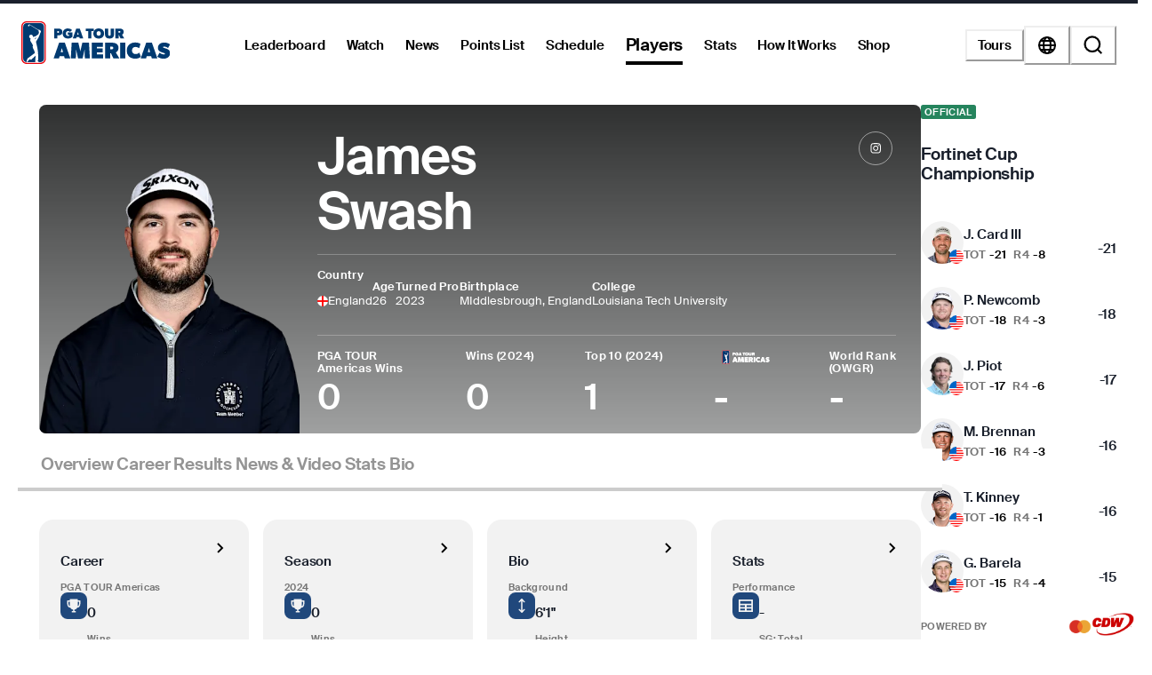

--- FILE ---
content_type: text/css; charset=UTF-8
request_url: https://www.pgatour.com/_next/static/css/7b5c9c4e61be4858.css
body_size: 13419
content:
.PlayerHeaderButtons_laptopContainer__l4Tdo{display:none}@media(min-width:1024px){.PlayerHeaderButtons_laptopContainer__l4Tdo{display:flex;align-items:end;flex-direction:column;gap:2.4rem;margin-top:1rem}}.PlayerHeaderButtons_socialListContainer__M_nel{display:flex;align-items:center;gap:1.2rem}.PlayerHeaderButtons_socialListContainer__M_nel:not([data-standalone]) .PlayerHeaderButtons_socialIcon__cSa4J>svg{width:1.6rem;height:1.6rem}.PlayerHeaderButtons_socialListContainer__M_nel[data-standalone]>a>div{width:4.8rem;height:4.8rem}.PlayerHeaderButtons_mobileContainer__8HViz{display:block}@media(min-width:1024px){.PlayerHeaderButtons_mobileContainer__8HViz{display:none}}.PlayerProfileTgl_container__lSfSm{display:flex;flex-direction:column;gap:.4rem;align-items:end}.PlayerProfileTgl_containerRow__teR5J{flex-direction:row;align-items:center}.PlayerProfileTgl_name___nlL1{text-transform:unset!important}.RoundedSponsorLogo_roundedSponsorLogo__EJWlc{position:relative;display:inline-block;border-radius:var(--radius-radius-round);border:1px solid rgba(0,0,0,.25);overflow:hidden;flex-shrink:0;aspect-ratio:1/1;width:var(--size-mobile,8rem);height:var(--size-mobile,8rem)}@media(min-width:768px){.RoundedSponsorLogo_roundedSponsorLogo__EJWlc{width:var(--size-tablet,11rem);height:var(--size-tablet,11rem)}}@media(min-width:1024px){.RoundedSponsorLogo_roundedSponsorLogo__EJWlc{width:var(--size-laptop,11rem);height:var(--size-laptop,11rem)}}.RoundedSponsorLogo_image__E9Vtt{position:absolute;top:0;left:0;width:100%;height:100%;object-fit:contain}.PlayerProfileHeader_image__sr7T4{transform:scale(1.2) translateY(3rem)}@media(min-width:1024px){.PlayerProfileHeader_image__sr7T4{transform:none}}.PlayerProfileHeader_mobileInformationContainer__uWMHM{display:flex;align-items:center;flex-direction:column;gap:1.2rem;padding-top:1.2rem;padding-bottom:.4rem;width:100%}@media(min-width:1024px){.PlayerProfileHeader_mobileInformationContainer__uWMHM{display:none}}.PlayerProfileHeader_mobileCountrySlot__RbrWm{display:"flex";justify-content:"center";align-items:"center";height:"100%";width:"100%"}.PlayerProfileHeader_sponsorContainer__bzOjc{max-width:5rem}.PlayerProfileHeader_mobileSwiperContainer__pBT6r{display:flex;gap:1.6rem;width:100%;height:1.6rem;justify-content:center;align-items:center}.PlayerProfileHeader_mobileSwiperContainerGrid__MC37_{display:grid;grid-template-columns:1fr auto 1fr;align-items:center;grid-gap:1.6rem;gap:1.6rem;width:100%;height:1.6rem}.PlayerProfileHeader_mobileSwiperContainerGrid__MC37_>:first-child{justify-self:end}.LinkWidget_container__T6o1z{display:flex;flex-direction:column;align-items:flex-start;border-radius:1.6rem;background-color:#f2f2f2;padding:1.6rem}@media(min-width:1024px){.LinkWidget_container__T6o1z{padding:2.4rem}}.LinkWidget_infoContainer__wSZ79{display:flex;flex-direction:column;width:100%;gap:1.2rem}.LinkWidget_headerContainer__6BO2N{display:flex;justify-content:space-between}.LinkWidget_textContainer__uz9UK{display:flex;flex-direction:column;flex:1 0 90%}.LinkWidget_subHeader__LagDk{color:#757575;display:-webkit-box;-webkit-box-orient:vertical;line-clamp:1;-webkit-line-clamp:1;text-overflow:ellipsis;overflow:hidden;text-transform:unset!important}.LinkWidget_sponsorContainer__wmfdc{display:flex;width:100%;height:3.2rem;margin-top:1.2rem;margin-left:.5rem;justify-content:flex-end;align-items:center}.LinkWidget_link__s_vuD:hover{filter:brightness(.9)}.Widget_container__Vpk_g{display:flex;flex-direction:column;align-items:flex-start;border-radius:1.6rem;background-color:#f2f2f2;padding:1.6rem}@media(min-width:1024px){.Widget_container__Vpk_g{padding:2.4rem}}.IconLinkWidget_itemsContainer__xeLIP{display:flex;flex-direction:column;width:100%;gap:1.2rem;max-height:18.6rem;overflow:hidden;max-width:35vw}@media(min-width:1024px){.IconLinkWidget_itemsContainer__xeLIP{max-width:18.6rem}}.IconLinkWidget_item__7mzDo{display:flex;gap:1.2rem}.IconLinkWidget_logo__M4cqD{object-fit:fill;height:3rem;width:3rem}.IconLinkWidget_itemText__kUKWl{display:flex;flex-direction:column;gap:.2rem;max-width:80%}.IconLinkWidget_subHeader__4lr99{overflow:hidden;white-space:nowrap;text-overflow:ellipsis;color:#757575;text-transform:unset!important}.IconLinkWidget_image__1x3uh{object-fit:contain;border-radius:.8571rem;height:3rem;width:3rem}.PlayerOverview_overviewGrid__6EOyZ{grid-template-columns:repeat(2,1fr);gap:1.6rem}@media(min-width:1024px){.PlayerOverview_overviewGrid__6EOyZ{grid-template-columns:repeat(4,1fr);margin-top:3.2rem}.PlayerOverview_overviewGridThreeColumns__HUrWt{grid-template-columns:repeat(3,1fr)}}.PlayerOverview_oddsGrid__Fwv30{grid-template-columns:1fr}@media(min-width:1024px){.PlayerOverview_oddsGrid__Fwv30{grid-template-columns:repeat(2,1fr);gap:3.2rem}}.PlayerOverview_probabilityWidget__UmPDE{display:none}@media(min-width:1024px){.PlayerOverview_probabilityWidget__UmPDE{display:block}}.PlayerOverview_flex__rWdGR{display:flex;flex-direction:column;gap:3.2rem}.PlayerOverview_mobileStandingsGrid___njWO{margin-top:2rem}@media(min-width:1024px){.PlayerOverview_mobileStandingsGrid___njWO{display:none}}.PlayerOverview_columns3__2hXeu{grid-template-columns:repeat(3,1fr)}.PlayerOverview_columns2__Zx5gx{grid-template-columns:repeat(2,1fr)}.PlayerOverview_columns1__qYC2q{grid-template-columns:repeat(1,1fr)}.PlayerOverview_showOnDesktop__Fcw_9{display:none}@media(min-width:1024px){.PlayerOverview_showOnDesktop__Fcw_9{display:block}}.PlayerOverview_showOnMobile__UDSkL{display:block}@media(min-width:1024px){.PlayerOverview_showOnMobile__UDSkL{display:none}}.OddsLinkWidget_container__3JyE3{display:flex;flex-direction:column;width:100%;gap:1.2rem;justify-content:space-between}.OddsLinkWidget_item__axe7s{display:flex;gap:1.2rem}.OddsLinkWidget_itemText__pNcwp{display:flex;justify-content:space-between;width:100%}.OddsLinkWidget_trendingContainer__F8Xoc{display:flex;align-items:center;justify-content:center}.OddsLinkWidget_trendingUp__WNCWK{color:#25845d}.OddsLinkWidget_trendingDown__G3TRX{color:#ed0000}.TooltipWidget_grid__iV_2o{display:grid;grid-template-columns:1fr;grid-auto-rows:1.5rem;grid-gap:1rem;gap:1rem;width:100%}.TooltipWidget_container__lxbK_{gap:.6rem;padding:1.2rem;min-height:8rem;position:relative;border-radius:.8rem}.TooltipWidget_image__gbQs_{height:2rem;object-fit:contain;max-width:6.1rem}.TooltipWidget_darkGrey__HDHmD{text-align:center;color:#757575}.TooltipWidget_owgrTitle__y9PCT{text-align:center;color:#757575;display:-webkit-box;-webkit-box-orient:vertical;-webkit-line-clamp:2;line-clamp:2;overflow:hidden;text-transform:capitalize!important;max-width:9rem}.TooltipWidget_flex__S1blj{display:flex;align-items:center;justify-content:center;width:100%}.TooltipWidget_dataLogo__oTehd{height:1.4rem;object-fit:contain;width:100%}.TooltipWidget_tooltip__5C7oe{position:absolute;height:1.2rem;width:1.2rem;right:6px;bottom:6px}.TooltipWidget_subTitleContainer__dheyA{display:flex;align-items:center;justify-content:center;width:100%;flex-direction:column}.TooltipWidget_tooltipTitleContainer__9zXHt{display:flex;gap:1.6rem}.TooltipWidget_tooltipDivider___ZQru,.TooltipWidget_tooltipImage__OsxKY{height:2rem}.TooltipWidget_bottomSheetBody__3_cvf{padding:2rem 0!important}.BottomSheet_content__fTuli{position:fixed;bottom:0;left:0;width:100%;animation-timing-function:cubic-bezier(.45,.01,.58,.99);animation-duration:.25s;z-index:1000;scrollbar-width:none}.BottomSheet_content__fTuli ::-webkit-scrollbar{width:0}.BottomSheet_content__fTuli[data-state=open]{animation-name:BottomSheet_enter__UU_sz}.BottomSheet_content__fTuli[data-state=closed]{animation-name:BottomSheet_exit__QoJLi}.BottomSheet_hidden__dvEc9{display:none;position:absolute;height:0;width:0}.BottomSheet_overlay__rYEnR{background-color:rgba(0,0,0,.5);position:fixed;inset:0;animation:BottomSheet_overlayShow__MiddB .25s cubic-bezier(.45,.01,.58,.99);z-index:999}@keyframes BottomSheet_overlayShow__MiddB{0%{opacity:0}to{opacity:1}}@keyframes BottomSheet_enter__UU_sz{0%{transform:translateY(100%)}to{transform:translateY(0)}}@keyframes BottomSheet_exit__QoJLi{0%{transform:translateY(0)}to{transform:translateY(100%)}}.IconButton_baseStyle__UxnGh{display:inline-flex;align-items:center;justify-content:center;border-radius:50%;cursor:pointer}.IconButton_baseStyle__UxnGh:disabled,.IconButton_baseStyle__UxnGh[aria-disabled=true],.IconButton_disabled__p6NXw{pointer-events:none;opacity:.2;cursor:not-allowed}.IconButton_borderNone__OlWt6{border:none!important}.IconButton_micro__Zb6MT{width:2rem;height:2rem}.IconButton_small__PITb3{width:2.8rem;height:2.8rem}.IconButton_medium__wfpj_{width:3.6rem;height:3.6rem}.IconButton_large__w4OM4{width:4.8rem;height:4.8rem}.IconButton_filled-black__QjUdX{background-color:#000;color:#fff;border:none}.IconButton_filled-white____uQp{background-color:#fff;color:#000;border:none}.IconButton_filled-pga-tour__JCCDT{background-color:#20487c;color:#fff;border:none}.IconButton_filled-champions-tour__q4dGl{background-color:#97999b;color:#fff;border:none}.IconButton_filled-korn-ferry-tour__IxWyb{background-color:#00634f;color:#fff;border:none}.IconButton_filled-canada-tour__HXMtE,.IconButton_filled-latino-america-tour__CPBcU{background-color:#ce3535;color:#fff;border:none}.IconButton_filled-university-gold__rvRUa{background-color:#d4af37;color:#000;border:none}.IconButton_filled-black-grey__R6SXO{background-color:#2b2b2b;color:#fff;border:none}.IconButton_outlined-black__TL1Ei,.IconButton_outlined-canada-tour__IB2_Z,.IconButton_outlined-champions-tour__kzi_2,.IconButton_outlined-korn-ferry-tour__ciJM_,.IconButton_outlined-latino-america-tour__7l13w,.IconButton_outlined-pga-tour__mZ0x2,.IconButton_outlined-university-gold__pTgB1{color:#000;border:.1rem solid #000}.IconButton_outlined-black__TL1Ei:active,.IconButton_outlined-canada-tour__IB2_Z:active,.IconButton_outlined-champions-tour__kzi_2:active,.IconButton_outlined-korn-ferry-tour__ciJM_:active,.IconButton_outlined-latino-america-tour__7l13w:active,.IconButton_outlined-pga-tour__mZ0x2:active,.IconButton_outlined-university-gold__pTgB1:active{border-color:rgba(0,0,0,.1)}.IconButton_outlined-white__x0Wtp{color:#fff;border:.1rem solid #fff}.IconButton_outlined-white__x0Wtp:active{border-color:rgba(0,0,0,.1)}.IconButton_filledOutlined-black__ftV8n{background-color:#000;color:#fff;border:.1rem solid rgba(0,0,0,.25)}.IconButton_filledOutlined-black__ftV8n:active{border-color:rgba(0,0,0,.1)}.IconButton_filledOutlined-white__TkuO1{background-color:#fff;color:#000;border:.1rem solid rgba(0,0,0,.25)}.IconButton_filledOutlined-white__TkuO1:active{border-color:rgba(0,0,0,.1)}.IconButton_filledOutlined-pga-tour__DtCQP{background-color:#20487c;color:#fff;border:.1rem solid rgba(0,0,0,.25)}.IconButton_filledOutlined-pga-tour__DtCQP:active{border-color:rgba(0,0,0,.1)}.IconButton_filledOutlined-champions-tour__V8TdL{background-color:#97999b;color:#fff;border:.1rem solid rgba(0,0,0,.25)}.IconButton_filledOutlined-champions-tour__V8TdL:active{border-color:rgba(0,0,0,.1)}.IconButton_filledOutlined-korn-ferry-tour__spvOW{background-color:#00634f;color:#fff;border:.1rem solid rgba(0,0,0,.25)}.IconButton_filledOutlined-korn-ferry-tour__spvOW:active{border-color:rgba(0,0,0,.1)}.IconButton_filledOutlined-latino-america-tour__fMxbt{background-color:#ce3535;color:#fff;border:.1rem solid rgba(0,0,0,.25)}.IconButton_filledOutlined-latino-america-tour__fMxbt:active{border-color:rgba(0,0,0,.1)}.IconButton_filledOutlined-canada-tour__UlDFr{background-color:#ce3535;color:#fff;border:.1rem solid rgba(0,0,0,.25)}.IconButton_filledOutlined-canada-tour__UlDFr:active{border-color:rgba(0,0,0,.1)}.IconButton_filledOutlined-university-gold__B2paa{background-color:#d4af37;color:#000;border:.1rem solid rgba(0,0,0,.25)}.IconButton_filledOutlined-university-gold__B2paa:active{border-color:rgba(0,0,0,.1)}.IconButton_ghost-black__Bt6Uj{width:unset;background:rgba(0,0,0,0);border:none;color:#000}.IconButton_ghost-white__Qi0LC{width:unset;background:rgba(0,0,0,0);border:none;color:#fff}.IconButton_ghost-pga-tour__0KCTO{width:unset;background:rgba(0,0,0,0);border:none;color:#20487c}.IconButton_ghost-champions-tour__c1__O{width:unset;background:rgba(0,0,0,0);border:none;color:#97999b}.IconButton_ghost-korn-ferry-tour__uLEHW{width:unset;background:rgba(0,0,0,0);border:none;color:#00634f}.IconButton_ghost-canada-tour__AsvSc,.IconButton_ghost-latino-america-tour__qnOqJ{width:unset;background:rgba(0,0,0,0);border:none;color:#ce3535}.IconButton_ghost-university-gold__zf_eC{width:unset;background:rgba(0,0,0,0);border:none;color:#d4af37}.IconButton_paddedContainer__5CfWS{padding:20px}.IconButton_variantShowcaseGrid__5MXTx{display:grid;grid-template-columns:auto repeat(2,1fr);grid-gap:12px;gap:12px;align-items:center;font-size:14px}.IconButton_gridHeaderCell__z7_Dw{font-weight:600;color:#374151}.IconButton_gridHeaderCellCenter__vJDjd{font-weight:600;color:#374151;text-align:center}.IconButton_whiteBackground__R7oPt{background-color:#fff}.IconButton_blackBackground__Sb_TZ,.IconButton_whiteBackground__R7oPt{border-radius:6px;display:flex;justify-content:center;align-content:center;gap:12px}.IconButton_blackBackground__Sb_TZ{background-color:#000}.BottomSheet_card__tSG2_{border-radius:2.4rem 2.4rem 0 0;background:#fff;max-height:90vh;display:flex;flex-direction:column}.BottomSheet_searchFilterDrawer__tQoSM{min-height:90vh}.BottomSheet_closeButton__FSoGo{position:absolute;right:2rem;top:2.4rem;z-index:1;width:3.6rem;height:3.6rem}.BottomSheet_header__sGKer{padding:2.8rem 2rem 0;display:flex}.BottomSheet_headerLeft__yyOYU{align-self:flex-start}.BottomSheet_headerCenter__Fu_Hz{align-self:center}.BottomSheet_headerSmall__7jnTM{font-size:1.9rem;line-height:2.2rem;letter-spacing:-.01em}.BottomSheet_headerMedium__n27dE,.BottomSheet_headerSmall__7jnTM{font-family:Suisse Intl,Helvetica Neue,Helvetica,Arial,sans-serif;-webkit-font-smoothing:antialiased;-moz-osx-font-smoothing:grayscale;text-rendering:optimizeLegibility;font-weight:600}.BottomSheet_headerMedium__n27dE{font-size:2.4rem;line-height:2.8rem;letter-spacing:-.02em}.BottomSheet_divider__byDu6{margin:2.4rem 0}.BottomSheet_body__ty1dt{padding:0;flex:1 1;overflow:auto}.BottomSheet_bodyContent__tdrZe{padding:0 2rem}.BottomSheet_lockedFooter__9P6Gc{padding:2rem}.Information_fillBlack__tFsbC{fill:#000}.Information_fillWhite__iEGt0{fill:#fff}.LatestLinkWidget_widget__9sAOE{display:flex;align-items:center;flex-direction:column;border-radius:1.6rem;background-color:#f2f2f2;padding:1.6rem;cursor:pointer}@media(min-width:1024px){.LatestLinkWidget_widget__9sAOE{padding:2.4rem}}.LatestLinkWidget_headerContainer__tH4F6{display:flex;align-items:center;justify-content:space-between;width:100%;padding-bottom:1.2rem}.LatestLinkWidget_multipleCardsContainer__YlSeK{display:none}@media(min-width:768px){.LatestLinkWidget_multipleCardsContainer__YlSeK{display:grid;grid-template-columns:1fr .1fr 1fr}}.LatestLinkWidget_mobileMultipleCardsContainer__j5PfP{display:grid;grid-template-columns:1fr;grid-gap:1.6rem;gap:1.6rem;width:100%}@media(min-width:768px){.LatestLinkWidget_mobileMultipleCardsContainer__j5PfP{display:none}}.LatestLinkWidget_cardColumn__RiEUp{display:flex;align-items:center;justify-content:flex-start;flex-direction:column;gap:3.2rem}.LatestLinkWidget_columnDivider__JwEkA{margin:0 3.2rem}.SponsoredBy_containerWrap__aKEc3,.SponsoredBy_container__m2u2d{display:flex;align-items:center;position:relative;height:3rem;width:100%;gap:.8rem}.SponsoredBy_containerWrap__aKEc3{flex-wrap:wrap}.SponsoredBy_image__Khrb7{height:3rem;width:auto;object-fit:contain}.LatestLinkWidgetCard_cardContainer__goEHQ{display:flex;z-index:10;height:7.2rem;width:100%;gap:1.6rem;justify-content:space-between}.LatestLinkWidgetCard_cardHeader__1IeHV{display:-webkit-box;-webkit-box-orient:vertical;-webkit-line-clamp:3;line-clamp:3;overflow:hidden}.LatestLinkWidgetCard_textContainer__zuT5m{display:flex;flex-direction:column;height:100%;justify-content:space-between;gap:0;min-width:70%}@media(min-width:768px){.LatestLinkWidgetCard_textContainer__zuT5m{min-width:80%}}.LatestLinkWidgetCard_bottomTextContainer__doNvN{display:flex;align-items:center;gap:.8rem}@media(max-width:767px){.LatestLinkWidgetCard_bottomTextContainer__doNvN{flex-direction:column-reverse;align-items:flex-start;text-align:left;gap:0;padding:0}}.LatestLinkWidgetCard_franchise__UtFiX{display:flex;align-items:center;justify-content:center;color:#757575;height:100%}.LatestLinkWidgetCard_franchiseText__3Vd_F{text-transform:capitalize!important}.LatestLinkWidgetCard_playIcon__TjzHK{color:#fff;height:2.4rem;width:2.4rem}.LatestLinkWidgetCard_imageContainer__MYiGp{height:7.2rem;width:7.2rem}.LatestLinkWidgetCard_sponsorContainer__vV0pA{display:flex;align-items:center;gap:1.2rem;height:100%;padding-left:.2rem;position:relative}@media(max-width:767px){.LatestLinkWidgetCard_sponsorContainer__vV0pA{padding-left:0;height:2rem}}.LatestLinkWidgetCard_sponsoredByContainer__Pb6ls{gap:1.6rem;text-align:left;justify-content:flex-start}.LatestLinkWidgetCard_sponsoredByImage__HQFCy{height:2.4rem!important;width:4.8rem!important;object-fit:contain}.LatestLinkWidgetCard_sponsoredByText___tsfF{color:#757575}.LatestLinkWidgetCard_sponsoredByDivider__hYU8h{height:1.4rem;width:.1rem;background-color:rgba(0,0,0,.1)}@media(max-width:767px){.LatestLinkWidgetCard_sponsoredByDivider__hYU8h{display:none}}.Thumbnail_bottom-right__B_8HS{bottom:20px;right:20px;justify-content:flex-end}.Thumbnail_bottom-right-mobile-column__Pmz8J{bottom:10px;right:10px;justify-content:flex-end}.Thumbnail_top-left__kfXZh{top:16px;left:16px;justify-content:flex-start}.Thumbnail_top-right__wHThE{top:16px;right:16px;justify-content:flex-end}.Thumbnail_iconContainer__TGd8h{display:flex;align-items:center;justify-content:center;width:100%}.Thumbnail_badgeContainer__ZyEuE{position:absolute;display:flex}.AspectRatioContainer_ratio-portrait-4-5__JACYC{aspect-ratio:.8}.AspectRatioContainer_ratio-portrait-2-3__jW44V{aspect-ratio:.6666666667}.AspectRatioContainer_ratio-portrait-5-6__xcBSn{aspect-ratio:.8333333333}.AspectRatioContainer_ratio-portrait-9-16__ah8RE{aspect-ratio:.5625}.AspectRatioContainer_ratio-landscape-3-2__Kx8_9{aspect-ratio:1.5}.AspectRatioContainer_ratio-landscape-16-9__ollR0{aspect-ratio:1.7777777778}.AspectRatioContainer_ratio-landscape-21-9__Rgb2H{aspect-ratio:2.3333333333}.AspectRatioContainer_ratio-scatter-plot-landscape___QwAV{aspect-ratio:2.2042615724}.AspectRatioContainer_ratio-scatter-plot-portrait__Adn5i{aspect-ratio:.4536666667}.AspectRatioContainer_ratio-enhanced-scatter-plot-landscape__n5ddE{aspect-ratio:2.3378995434}.AspectRatioContainer_ratio-enhanced-scatter-plot-portrait__l04jX{aspect-ratio:.6666666667}.AspectRatioContainer_ratio-square__Pk6KK{aspect-ratio:1}.AspectRatioContainer_container__c9DXs{position:relative;width:100%;display:flex;align-items:stretch;overflow:hidden}.AspectRatioContainer_container__c9DXs.AspectRatioContainer_rounded__BbDMC{border-radius:8px}.AspectRatioContainer_container__c9DXs>*{width:100%;height:100%;object-fit:cover;display:block}.ImageWithOverlay_image__R7BVv{position:absolute;top:0;left:0;width:100%;height:100%;object-fit:cover}.ImageWithOverlay_overlayContainerBg__vs2QL{background:linear-gradient(0deg,rgba(0,0,0,.1),rgba(0,0,0,.1))}.ImageWithOverlay_overlayContainerBg__vs2QL,.ImageWithOverlay_overlayContainer__FJzij{position:absolute;width:100%;height:100%;top:0;left:0;display:flex;align-items:center;justify-content:center}.CardImage_container__uCGOg{position:relative;width:100%;z-index:-1}.CardImage_container__uCGOg.CardImage_rounded__Jtf67{border-radius:8px;overflow:hidden}.CardImage_image__npT5r{position:absolute;top:0;left:0;width:100%;height:100%;object-fit:cover}.CardImage_image__npT5r[loading=lazy]{background-color:#f5f5f5}.CardImage_overlay__HJtdm{position:absolute;top:0;left:0;width:100%;height:100%;display:flex;align-items:center;justify-content:center;z-index:1}.CardImage_overlayWithBg__5Z7Ww{background:linear-gradient(0deg,rgba(0,0,0,.1),rgba(0,0,0,.1))}.CardImage_overlayNoBg__V3d7r{background:none}.ResponsivePlayIcon_tabletAndUnder__eN6Es{position:relative;display:unset}.ResponsivePlayIcon_laptop__3KMxU{position:relative;display:none}@media(min-width:1024px){.ResponsivePlayIcon_tabletAndUnder__eN6Es{display:none}.ResponsivePlayIcon_laptop__3KMxU{display:unset}}.SectionHeader_sectionHeader__jZomQ{display:block;width:100%}.SectionHeader_headerContent__OgPzg{display:flex;justify-content:space-between;align-items:center;gap:1rem}.SectionHeader_title__L062O{flex:1 1;min-width:0}@media(min-width:768px){.SectionHeader_titleDefault__1uk02{font-family:Suisse Intl,Helvetica Neue,Helvetica,Arial,sans-serif;-webkit-font-smoothing:antialiased;-moz-osx-font-smoothing:grayscale;text-rendering:optimizeLegibility;font-size:2.4rem;line-height:2.8rem;font-weight:600;letter-spacing:-.02em}}@media(max-width:767px){.SectionHeader_titleWithBottomMarginDefault__7h9Ej{font-size:1.9rem;line-height:2.2rem;letter-spacing:-.02rem}}.SectionHeader_secondary__6dhqZ{display:flex;align-items:center;flex-shrink:0}@media(min-width:768px){.SectionHeader_dateText__oirVa{font-family:Suisse Intl,Helvetica Neue,Helvetica,Arial,sans-serif;-webkit-font-smoothing:antialiased;-moz-osx-font-smoothing:grayscale;text-rendering:optimizeLegibility;font-size:2.4rem;line-height:2.8rem;font-weight:600;letter-spacing:-.02em}}.SectionHeader_border__Gw487{border-bottom:2px solid #000;margin-bottom:0}.SectionHeader_borderWithMargin__cHU9l{margin-bottom:2.4rem}.SectionHeader_responsiveBorder__BHFQ9{display:none}@media(min-width:768px){.SectionHeader_responsiveBorder__BHFQ9{display:block}}.SectionHeader_spacer__Iub1D{width:1.2rem;height:1.2rem}@media(min-width:768px){.SectionHeader_spacer__Iub1D{width:1.6rem;height:1.6rem}}.PlayerStoryCustomWidgetView_headshotGradient__JJDOh{position:relative;border:3px solid rgba(0,0,0,0);border-radius:100%}.PlayerStoryCustomWidgetView_headshotGradient__JJDOh:not([data-no-results]):before{content:"";position:absolute;top:0;right:0;bottom:0;width:calc(100% + 6px);height:calc(100% + 6px);margin:-3px;border-radius:inherit;background:linear-gradient(90deg,#949494 0,#d6d4d2 49.5%);animation:PlayerStoryCustomWidgetView_gradientRotate__f4_4D 2s linear infinite}@keyframes PlayerStoryCustomWidgetView_gradientRotate__f4_4D{0%{transform:rotate(0deg)}to{transform:rotate(1turn)}}.PlayerStoryCustomWidgetView_headshotGradient__JJDOh:not([data-no-results])[data-unread]:before{background:linear-gradient(90deg,#d9000a 20%,#551a8b 60%,#20487c)!important}.PlayerProfileStories_storyContainer__mz4Pv{display:flex;flex-direction:column;gap:2.4rem}.PlayerProfileStories_storyContainer__mz4Pv blaze-widget-custom-layout{display:none!important}.PlayerProfileStories_storySectionHeader__4l9WV{display:none}@media(min-width:1024px){.PlayerProfileStories_storySectionHeader__4l9WV{display:block}}.PlayerProfileStories_storyRow__2CfNS{display:flex;gap:.8rem}.PlayerProfileStories_story__xO51k{display:flex;flex-direction:column;align-items:center;position:relative;box-sizing:border-box;min-width:-moz-fit-content;min-width:fit-content;height:-moz-fit-content;height:fit-content;gap:.8rem}.PlayerProfileStories_story__xO51k[data-unread-story] img{border:2px solid #0084ff}@media(min-width:1024px){.PlayerProfileStories_story__xO51k[data-unread-story] img{border:none}}.PlayerProfileStories_story__xO51k img{object-fit:cover;width:8.8rem;height:8.8rem;border-radius:88px;border:2px solid #949494;padding:.2rem}@media(min-width:1024px){.PlayerProfileStories_story__xO51k img{width:16.4rem;height:24.5rem;border-radius:8px;outline:unset}}.PlayerProfileStories_story__xO51k .PlayerProfileStories_title__mmqAw{font-family:Suisse Intl,Helvetica Neue,Helvetica,Arial,sans-serif;-webkit-font-smoothing:antialiased;-moz-osx-font-smoothing:grayscale;text-rendering:optimizeLegibility;font-size:1.3rem;line-height:1.4rem;font-weight:600;letter-spacing:0;text-align:center;width:100%;max-width:8.8rem;display:-webkit-box;line-clamp:2;-webkit-line-clamp:2;-webkit-box-orient:vertical;overflow:hidden}@media(min-width:1024px){.PlayerProfileStories_story__xO51k .PlayerProfileStories_title__mmqAw{position:absolute;bottom:2rem;width:80%;max-width:13rem;text-align:left;color:#fff;line-clamp:4;-webkit-line-clamp:4}}.PlayerProfileStories_story__xO51k>button:before{position:absolute;inset:0;content:"";cursor:pointer}.PlayerProfileStories_unreadBadge__323dU{display:none}@media(min-width:1024px){.PlayerProfileStories_unreadBadge__323dU{display:block;position:absolute;top:.8rem;left:.8rem;color:#fff;background-color:#5aa3ff;border-radius:8px;font-size:1rem;font-weight:700;padding:.2rem .9rem}.PlayerProfileStories_mobileOnly__XA29_{display:none}}.PlayerProfileStories_desktopOnly__1PJBQ{display:none}@media(min-width:1024px){.PlayerProfileStories_desktopOnly__1PJBQ{display:initial}}.ItemList_gridContainer__vzNUT{flex-direction:column;overflow:hidden;border-top:0;border-top-color:#000;column-gap:20;row-gap:0}@media(min-width:768px){.ItemList_gridContainer__vzNUT{column-gap:2.4rem;row-gap:0}}.ItemList_showBorderTop__ceKQn{border-top:.2rem solid}.ItemList_darkColor__1az_5{border-top-color:#fff}.ItemList_showHairlineOrFullLine__VeHfH{column-gap:0}@media(min-width:768px){.ItemList_showHairlineOrFullLine__VeHfH{column-gap:0}}.ItemList_gridItem__kKb4V{grid-column:span var(--col-span-mobile,4)}@media(min-width:768px){.ItemList_gridItem__kKb4V{grid-column:span var(--col-span-tablet,12)}}@media(min-width:1024px){.ItemList_gridItem__kKb4V{grid-column:span var(--col-span-laptop,12)}}.ItemList_gridItemContainer__JXnbh{flex-direction:column;height:100%;flex-grow:1}.ItemList_gridItemChildContainer__3mSu6{display:flex;flex-direction:column;position:relative}.ItemList_childShowHairLine___IK8C:before{display:block;content:"";background-color:rgba(0,0,0,.2);position:absolute;width:1px;height:100%;top:50%;transform:translateY(-50%);left:calc(-36 / 2)}@media(min-width:768px){.ItemList_childShowHairLine___IK8C:before{left:calc(-64 / 2)}}.ItemList_divider__eksyt{border-color:rgba(0,0,0,.2);width:auto}.ItemList_dividerDarkColor__Zhtsg{border-color:rgba(255,255,255,.25)}.ItemList_dividerShowHairlineOrFullLine__ze48P{margin-left:-36}@media(min-width:768px){.ItemList_dividerShowHairlineOrFullLine__ze48P{margin-left:-64}}.StatWidget_container__27XBJ{min-height:8rem;position:relative;gap:.8rem;flex:1 0 100%}.StatWidget_container__27XBJ>img{height:2rem;width:auto;margin:auto}@media(min-width:1024px){.StatWidget_container__27XBJ{gap:1.6rem}}.StatWidget_container__27XBJ[data-inline=small],.StatWidget_container__27XBJ[data-inline]{flex:1 0 45%}@media(min-width:1024px){.StatWidget_container__27XBJ[data-inline=small]{flex:1 0 23%}}@media(max-width:767px){.StatWidget_container__27XBJ[data-mobile-full-width]{flex:1 0 100%}}@media(min-width:768px)and (max-width:1023px){.StatWidget_container__27XBJ[data-mobile-full-width]{flex:1 0 100%}}.StatWidget_header__VH_ip{width:-moz-fit-content;width:fit-content;align-self:center}.StatWidget_divider__FOS8A{width:100%}.StatWidget_statContainer__UM3a5{display:flex;flex:1 0 auto;width:100%;align-items:flex-start;justify-content:space-around;flex-wrap:wrap;gap:1.6rem .8rem}@media(max-width:1023px){.StatWidget_statContainer__UM3a5.StatWidget_stackOnMobile__ZX7IV .StatWidget_stat__Et4JJ[data-inline]{min-width:100%}}.StatWidget_stat__Et4JJ{display:flex;flex-direction:column;align-items:center;text-align:center;gap:.2rem}.StatWidget_stat__Et4JJ[data-inline=small],.StatWidget_stat__Et4JJ[data-inline=true]{flex:1 1 45%}@media(min-width:1024px){.StatWidget_stat__Et4JJ[data-inline=small]{flex:1 1 23%}}.StatWidget_stat__Et4JJ>img{height:1.4rem}.StatWidget_statLabel__jf5dy{color:rgba(0,0,0,.5);white-space:nowrap}.StatWidget_tooltipIcon__Igbp7{position:absolute;right:.6rem;bottom:.6rem}.StatWidget_tooltipTrigger__imKQq{margin-top:-.8rem}.StatWidget_tooltipTrigger__imKQq:before{position:absolute;inset:0;cursor:pointer;content:""}.StatWidget_tooltipTrigger__imKQq>img,.StatWidget_tooltipTrigger__imKQq>svg{width:1.2rem}.StatWidget_tooltipContent__Y3Asa{background:#fff;padding:1.6rem;border-radius:1rem;box-shadow:0 1px 3px rgba(0,0,0,.1);max-width:32rem;position:relative;left:50%;opacity:0;animation:StatWidget_fadeIn__CJImW .2s forwards}@keyframes StatWidget_fadeIn__CJImW{0%{opacity:0;scale:.5}to{opacity:1;scale:1}}.StatWidget_tooltipContent__Y3Asa[data-state=closed]{animation:StatWidget_fadeOut__G7Kmy .2s forwards}@keyframes StatWidget_fadeOut__G7Kmy{0%{opacity:1;scale:1}to{opacity:0;scale:.5}}.StatWidget_tooltipContent__Y3Asa>p{white-space:auto;-webkit-hyphens:auto;hyphens:auto}.StatWidget_tooltipTitleContainer__3VGic{display:flex;gap:1.6rem}.StatWidget_tooltipDivider__y6tkd,.StatWidget_tooltipImage__fB5x1{height:2rem}.StatWidget_bottomSheetBody__IWG5Q{padding:2rem 0!important}.PlayerProfileBio_widgetContainer__xLS0T{display:flex;flex-wrap:wrap;gap:1.6rem}.PlayerProfileBio_container__0hcN8{display:flex;flex-direction:column;gap:1.6rem;margin-top:2.4rem}.PlayerProfileBio_bio__vN7b1{display:flex;flex-direction:column;gap:1.4rem}.PlayerProfileBio_bio__vN7b1+.PlayerProfileBio_bio__vN7b1{margin-top:1.6rem}.PlayerProfileBio_widgetOrdering__VbHs2{order:var(--mobile-web-order)}@media(min-width:1024px){.PlayerProfileBio_widgetOrdering__VbHs2{order:unset}}.PlayerResults_pillContainer__zYUEc{display:flex;gap:.8rem;margin-top:3.2rem;margin-bottom:2.4rem;padding-block:.8rem;overflow-x:auto;overflow-y:visible;margin-inline:calc((100dvw - 100% - 2rem)/-2);padding-inline:calc((100dvw - 100% - 2rem)/2);scrollbar-width:none}.PlayerResults_divider__cmpnw{margin-bottom:2.4rem}.PlayerResults_content__m6Skq{display:flex;flex-direction:column;gap:3.2rem}.PlayerResults_content__m6Skq>.PlayerResults_pillContainer__zYUEc{margin-top:0;margin-bottom:-.8rem}.PlayerResults_widgetContainer__k31pU{display:flex;flex-wrap:wrap;gap:1.6rem}.PlayerResults_widgetContainer__k31pU+.PlayerResults_widgetContainer__k31pU{margin-top:-1.6rem}.PlayerResultScorecard_button__gmdyp{padding:1.6rem 2.4rem;border-radius:var(--radius-radius-round);border:.1rem solid rgba(0,0,0,0);transition-property:background-color,color,border-color;transition-timing-function:cubic-bezier(.45,.01,.58,.99);transition-duration:.1s;cursor:pointer;display:inline-flex;align-items:center;justify-content:center;text-decoration:none;white-space:nowrap}.PlayerResultScorecard_button__gmdyp:focus{outline-offset:.3rem;outline:.2rem solid #000}.PlayerResultScorecard_button__gmdyp.PlayerResultScorecard_disabled__Tb80M,.PlayerResultScorecard_button__gmdyp:disabled{pointer-events:none}.PlayerResultScorecard_button__gmdyp.PlayerResultScorecard_remove-focus__ca6GR:focus{outline:none}.PlayerResultScorecard_button__gmdyp *,.PlayerResultScorecard_button__gmdyp span{color:inherit}.PlayerResultScorecard_size-fluid__uhnW9{width:100%}.PlayerResultScorecard_size-auto__IIDZi{width:auto}.PlayerResultScorecard_primary-black__05EmX{padding:1.6rem 2.4rem;border-radius:var(--radius-radius-round);transition-property:background-color,color,border-color;transition-timing-function:cubic-bezier(.45,.01,.58,.99);transition-duration:.1s;cursor:pointer;display:inline-flex;align-items:center;justify-content:center;text-decoration:none;white-space:nowrap;background-color:#000;border:.1rem solid;border-color:unset;color:#fff}.PlayerResultScorecard_primary-black__05EmX:focus{outline-offset:.3rem;outline:.2rem solid #000}.PlayerResultScorecard_primary-black__05EmX.PlayerResultScorecard_disabled__Tb80M,.PlayerResultScorecard_primary-black__05EmX:disabled{pointer-events:none}.PlayerResultScorecard_primary-black__05EmX.PlayerResultScorecard_remove-focus__ca6GR:focus{outline:none}.PlayerResultScorecard_primary-black__05EmX *,.PlayerResultScorecard_primary-black__05EmX span{color:inherit}.PlayerResultScorecard_primary-black__05EmX:hover:not(:disabled){background-color:#393939}.PlayerResultScorecard_primary-black__05EmX:focus{outline-color:#000}.PlayerResultScorecard_primary-white__BjacY{padding:1.6rem 2.4rem;border-radius:var(--radius-radius-round);transition-property:background-color,color,border-color;transition-timing-function:cubic-bezier(.45,.01,.58,.99);transition-duration:.1s;cursor:pointer;display:inline-flex;align-items:center;justify-content:center;text-decoration:none;white-space:nowrap;background-color:#fff;border:.1rem solid;border-color:unset;color:#fff}.PlayerResultScorecard_primary-white__BjacY:focus{outline-offset:.3rem;outline:.2rem solid #000}.PlayerResultScorecard_primary-white__BjacY.PlayerResultScorecard_disabled__Tb80M,.PlayerResultScorecard_primary-white__BjacY:disabled{pointer-events:none}.PlayerResultScorecard_primary-white__BjacY.PlayerResultScorecard_remove-focus__ca6GR:focus{outline:none}.PlayerResultScorecard_primary-white__BjacY *,.PlayerResultScorecard_primary-white__BjacY span{color:inherit}.PlayerResultScorecard_primary-white__BjacY:hover:not(:disabled){background-color:#fff}.PlayerResultScorecard_primary-white__BjacY:focus{outline-color:#fff}.PlayerResultScorecard_primary-pga-tour__AqvsY{padding:1.6rem 2.4rem;border-radius:var(--radius-radius-round);transition-property:background-color,color,border-color;transition-timing-function:cubic-bezier(.45,.01,.58,.99);transition-duration:.1s;cursor:pointer;display:inline-flex;align-items:center;justify-content:center;text-decoration:none;white-space:nowrap;background-color:#20487c;border:.1rem solid;border-color:unset;color:#fff}.PlayerResultScorecard_primary-pga-tour__AqvsY:focus{outline-offset:.3rem;outline:.2rem solid #000}.PlayerResultScorecard_primary-pga-tour__AqvsY.PlayerResultScorecard_disabled__Tb80M,.PlayerResultScorecard_primary-pga-tour__AqvsY:disabled{pointer-events:none}.PlayerResultScorecard_primary-pga-tour__AqvsY.PlayerResultScorecard_remove-focus__ca6GR:focus{outline:none}.PlayerResultScorecard_primary-pga-tour__AqvsY *,.PlayerResultScorecard_primary-pga-tour__AqvsY span{color:inherit}.PlayerResultScorecard_primary-pga-tour__AqvsY:hover:not(:disabled){background-color:#275796}.PlayerResultScorecard_primary-pga-tour__AqvsY:focus{outline-color:#20487c}.PlayerResultScorecard_primary-black-50__nkHF4{padding:1.6rem 2.4rem;border-radius:var(--radius-radius-round);transition-property:background-color,color,border-color;transition-timing-function:cubic-bezier(.45,.01,.58,.99);transition-duration:.1s;cursor:pointer;display:inline-flex;align-items:center;justify-content:center;text-decoration:none;white-space:nowrap;background-color:rgba(0,0,0,.5);border:.1rem solid;border-color:unset;color:#fff}.PlayerResultScorecard_primary-black-50__nkHF4:focus{outline-offset:.3rem;outline:.2rem solid #000}.PlayerResultScorecard_primary-black-50__nkHF4.PlayerResultScorecard_disabled__Tb80M,.PlayerResultScorecard_primary-black-50__nkHF4:disabled{pointer-events:none}.PlayerResultScorecard_primary-black-50__nkHF4.PlayerResultScorecard_remove-focus__ca6GR:focus{outline:none}.PlayerResultScorecard_primary-black-50__nkHF4 *,.PlayerResultScorecard_primary-black-50__nkHF4 span{color:inherit}.PlayerResultScorecard_primary-black-50__nkHF4:hover:not(:disabled){background-color:#000}.PlayerResultScorecard_primary-black-50__nkHF4:focus{outline-color:rgba(0,0,0,.5)}.PlayerResultScorecard_secondary-black__iImOF{padding:1.6rem 2.4rem;border-radius:var(--radius-radius-round);transition-property:background-color,color,border-color;transition-timing-function:cubic-bezier(.45,.01,.58,.99);transition-duration:.1s;cursor:pointer;display:inline-flex;align-items:center;justify-content:center;text-decoration:none;white-space:nowrap;background-color:rgba(0,0,0,0);border:.1rem solid #000;color:#000}.PlayerResultScorecard_secondary-black__iImOF:focus{outline-offset:.3rem;outline:.2rem solid #000}.PlayerResultScorecard_secondary-black__iImOF.PlayerResultScorecard_disabled__Tb80M,.PlayerResultScorecard_secondary-black__iImOF:disabled{pointer-events:none}.PlayerResultScorecard_secondary-black__iImOF.PlayerResultScorecard_remove-focus__ca6GR:focus{outline:none}.PlayerResultScorecard_secondary-black__iImOF *,.PlayerResultScorecard_secondary-black__iImOF span{color:inherit}.PlayerResultScorecard_secondary-black__iImOF:hover:not(:disabled){border-color:rgba(0,0,0,.5)}.PlayerResultScorecard_secondary-black__iImOF:focus{outline-color:#000}.PlayerResultScorecard_secondary-white__4cFJl{padding:1.6rem 2.4rem;border-radius:var(--radius-radius-round);transition-property:background-color,color,border-color;transition-timing-function:cubic-bezier(.45,.01,.58,.99);transition-duration:.1s;cursor:pointer;display:inline-flex;align-items:center;justify-content:center;text-decoration:none;white-space:nowrap;background-color:rgba(0,0,0,0);border:.1rem solid #fff;color:#fff}.PlayerResultScorecard_secondary-white__4cFJl:focus{outline-offset:.3rem;outline:.2rem solid #000}.PlayerResultScorecard_secondary-white__4cFJl.PlayerResultScorecard_disabled__Tb80M,.PlayerResultScorecard_secondary-white__4cFJl:disabled{pointer-events:none}.PlayerResultScorecard_secondary-white__4cFJl.PlayerResultScorecard_remove-focus__ca6GR:focus{outline:none}.PlayerResultScorecard_secondary-white__4cFJl *,.PlayerResultScorecard_secondary-white__4cFJl span{color:inherit}.PlayerResultScorecard_secondary-white__4cFJl:hover:not(:disabled){border-color:#fff}.PlayerResultScorecard_secondary-white__4cFJl:focus{outline-color:#fff}.PlayerResultScorecard_secondary-pga-tour__Cs0yI{padding:1.6rem 2.4rem;border-radius:var(--radius-radius-round);transition-property:background-color,color,border-color;transition-timing-function:cubic-bezier(.45,.01,.58,.99);transition-duration:.1s;cursor:pointer;display:inline-flex;align-items:center;justify-content:center;text-decoration:none;white-space:nowrap;background-color:rgba(0,0,0,0);border:.1rem solid #20487c;color:#20487c}.PlayerResultScorecard_secondary-pga-tour__Cs0yI:focus{outline-offset:.3rem;outline:.2rem solid #000}.PlayerResultScorecard_secondary-pga-tour__Cs0yI.PlayerResultScorecard_disabled__Tb80M,.PlayerResultScorecard_secondary-pga-tour__Cs0yI:disabled{pointer-events:none}.PlayerResultScorecard_secondary-pga-tour__Cs0yI.PlayerResultScorecard_remove-focus__ca6GR:focus{outline:none}.PlayerResultScorecard_secondary-pga-tour__Cs0yI *,.PlayerResultScorecard_secondary-pga-tour__Cs0yI span{color:inherit}.PlayerResultScorecard_secondary-pga-tour__Cs0yI:hover:not(:disabled){border-color:#8fa3bd}.PlayerResultScorecard_secondary-pga-tour__Cs0yI:focus{outline-color:#20487c}.PlayerResultScorecard_secondary-black-50__gY150{padding:1.6rem 2.4rem;border-radius:var(--radius-radius-round);transition-property:background-color,color,border-color;transition-timing-function:cubic-bezier(.45,.01,.58,.99);transition-duration:.1s;cursor:pointer;display:inline-flex;align-items:center;justify-content:center;text-decoration:none;white-space:nowrap;background-color:rgba(0,0,0,0);border:.1rem solid rgba(0,0,0,.5);color:rgba(0,0,0,.5)}.PlayerResultScorecard_secondary-black-50__gY150:focus{outline-offset:.3rem;outline:.2rem solid #000}.PlayerResultScorecard_secondary-black-50__gY150.PlayerResultScorecard_disabled__Tb80M,.PlayerResultScorecard_secondary-black-50__gY150:disabled{pointer-events:none}.PlayerResultScorecard_secondary-black-50__gY150.PlayerResultScorecard_remove-focus__ca6GR:focus{outline:none}.PlayerResultScorecard_secondary-black-50__gY150 *,.PlayerResultScorecard_secondary-black-50__gY150 span{color:inherit}.PlayerResultScorecard_secondary-black-50__gY150:hover:not(:disabled){border-color:rgba(0,0,0,.5)}.PlayerResultScorecard_secondary-black-50__gY150:focus{outline-color:rgba(0,0,0,.5)}.PlayerResultScorecard_tertiary-black__QCcuE{padding:1.6rem 2.4rem;border-radius:var(--radius-radius-round);transition-property:background-color,color,border-color;transition-timing-function:cubic-bezier(.45,.01,.58,.99);transition-duration:.1s;cursor:pointer;display:inline-flex;align-items:center;justify-content:center;text-decoration:none;white-space:nowrap;background-color:rgba(0,0,0,0);border:.1rem solid rgba(0,0,0,.25);color:#000}.PlayerResultScorecard_tertiary-black__QCcuE:focus{outline-offset:.3rem;outline:.2rem solid #000}.PlayerResultScorecard_tertiary-black__QCcuE.PlayerResultScorecard_disabled__Tb80M,.PlayerResultScorecard_tertiary-black__QCcuE:disabled{pointer-events:none}.PlayerResultScorecard_tertiary-black__QCcuE.PlayerResultScorecard_remove-focus__ca6GR:focus{outline:none}.PlayerResultScorecard_tertiary-black__QCcuE *,.PlayerResultScorecard_tertiary-black__QCcuE span{color:inherit}.PlayerResultScorecard_tertiary-black__QCcuE:hover:not(:disabled){border-color:rgba(0,0,0,.1)}.PlayerResultScorecard_tertiary-black__QCcuE:focus{outline-color:rgba(0,0,0,.25)}.PlayerResultScorecard_tertiary-white__dCF_P{padding:1.6rem 2.4rem;border-radius:var(--radius-radius-round);transition-property:background-color,color,border-color;transition-timing-function:cubic-bezier(.45,.01,.58,.99);transition-duration:.1s;cursor:pointer;display:inline-flex;align-items:center;justify-content:center;text-decoration:none;white-space:nowrap;background-color:rgba(0,0,0,0);border:.1rem solid rgba(255,255,255,.25);color:#fff}.PlayerResultScorecard_tertiary-white__dCF_P:focus{outline-offset:.3rem;outline:.2rem solid #000}.PlayerResultScorecard_tertiary-white__dCF_P.PlayerResultScorecard_disabled__Tb80M,.PlayerResultScorecard_tertiary-white__dCF_P:disabled{pointer-events:none}.PlayerResultScorecard_tertiary-white__dCF_P.PlayerResultScorecard_remove-focus__ca6GR:focus{outline:none}.PlayerResultScorecard_tertiary-white__dCF_P *,.PlayerResultScorecard_tertiary-white__dCF_P span{color:inherit}.PlayerResultScorecard_tertiary-white__dCF_P:hover:not(:disabled){border-color:rgba(255,255,255,.1)}.PlayerResultScorecard_tertiary-white__dCF_P:focus{outline-color:rgba(255,255,255,.25)}.PlayerResultScorecard_tertiary-pga-tour__tl5Ii{padding:1.6rem 2.4rem;border-radius:var(--radius-radius-round);transition-property:background-color,color,border-color;transition-timing-function:cubic-bezier(.45,.01,.58,.99);transition-duration:.1s;cursor:pointer;display:inline-flex;align-items:center;justify-content:center;text-decoration:none;white-space:nowrap;background-color:rgba(0,0,0,0);border:.1rem solid #8fa3bd;color:#20487c}.PlayerResultScorecard_tertiary-pga-tour__tl5Ii:focus{outline-offset:.3rem;outline:.2rem solid #000}.PlayerResultScorecard_tertiary-pga-tour__tl5Ii.PlayerResultScorecard_disabled__Tb80M,.PlayerResultScorecard_tertiary-pga-tour__tl5Ii:disabled{pointer-events:none}.PlayerResultScorecard_tertiary-pga-tour__tl5Ii.PlayerResultScorecard_remove-focus__ca6GR:focus{outline:none}.PlayerResultScorecard_tertiary-pga-tour__tl5Ii *,.PlayerResultScorecard_tertiary-pga-tour__tl5Ii span{color:inherit}.PlayerResultScorecard_tertiary-pga-tour__tl5Ii:hover:not(:disabled){border-color:#8fa3bd}.PlayerResultScorecard_tertiary-pga-tour__tl5Ii:focus{outline-color:#8fa3bd}.PlayerResultScorecard_tertiary-black-50__K5gcs{padding:1.6rem 2.4rem;border-radius:var(--radius-radius-round);transition-property:background-color,color,border-color;transition-timing-function:cubic-bezier(.45,.01,.58,.99);transition-duration:.1s;cursor:pointer;display:inline-flex;align-items:center;justify-content:center;text-decoration:none;white-space:nowrap;background-color:rgba(0,0,0,0);border:.1rem solid rgba(0,0,0,.5);color:rgba(0,0,0,.5)}.PlayerResultScorecard_tertiary-black-50__K5gcs:focus{outline-offset:.3rem;outline:.2rem solid #000}.PlayerResultScorecard_tertiary-black-50__K5gcs.PlayerResultScorecard_disabled__Tb80M,.PlayerResultScorecard_tertiary-black-50__K5gcs:disabled{pointer-events:none}.PlayerResultScorecard_tertiary-black-50__K5gcs.PlayerResultScorecard_remove-focus__ca6GR:focus{outline:none}.PlayerResultScorecard_tertiary-black-50__K5gcs *,.PlayerResultScorecard_tertiary-black-50__K5gcs span{color:inherit}.PlayerResultScorecard_tertiary-black-50__K5gcs:hover:not(:disabled){border-color:rgba(0,0,0,.5)}.PlayerResultScorecard_tertiary-black-50__K5gcs:focus{outline-color:rgba(0,0,0,.5)}.PlayerResultScorecard_flexContainer__bNFgX{display:flex;gap:.8rem;align-items:center;justify-content:center}.PlayerResultScorecard_flexContainer__bNFgX .PlayerResultScorecard_content__GOkVD{display:inline-flex;align-items:center}.PlayerResultScorecard_container__nqzv6{display:flex;flex-direction:column;gap:1.8rem;padding:3.2rem;background:rgba(0,0,0,.05)}@media(min-width:1024px){.PlayerResultScorecard_container__nqzv6{width:calc(100% - 4rem);margin:auto}}.PlayerResultScorecard_additionalItems__d_woK{display:flex;justify-content:space-between;flex-wrap:wrap;gap:2.4rem}.PlayerResultScorecard_statsContainer__uoaG1{display:grid;grid-template-columns:repeat(auto-fill,166px);grid-gap:.2rem;gap:.2rem;flex:1 0 auto}.PlayerResultScorecard_stat__Knwv8{display:flex;flex-direction:column;gap:1.2rem}.PlayerResultScorecard_leaderboardCta__gBtpo{padding:1.6rem 2.4rem;border-radius:var(--radius-radius-round);transition-property:background-color,color,border-color;transition-timing-function:cubic-bezier(.45,.01,.58,.99);transition-duration:.1s;cursor:pointer;display:inline-flex;align-items:center;justify-content:center;text-decoration:none;white-space:nowrap;background-color:rgba(0,0,0,0);border:.1rem solid #000;color:#000;font-family:Suisse Intl,Helvetica Neue,Helvetica,Arial,sans-serif;-webkit-font-smoothing:antialiased;-moz-osx-font-smoothing:grayscale;text-rendering:optimizeLegibility;font-size:1.5rem;line-height:1.6rem;font-weight:600;letter-spacing:-.01em;width:100%;height:3.6rem}.PlayerResultScorecard_leaderboardCta__gBtpo:focus{outline-offset:.3rem;outline:.2rem solid #000}.PlayerResultScorecard_leaderboardCta__gBtpo.PlayerResultScorecard_disabled__Tb80M,.PlayerResultScorecard_leaderboardCta__gBtpo:disabled{pointer-events:none}.PlayerResultScorecard_leaderboardCta__gBtpo.PlayerResultScorecard_remove-focus__ca6GR:focus{outline:none}.PlayerResultScorecard_leaderboardCta__gBtpo *,.PlayerResultScorecard_leaderboardCta__gBtpo span{color:inherit}.PlayerResultScorecard_leaderboardCta__gBtpo:hover:not(:disabled){border-color:rgba(0,0,0,.5)}.PlayerResultScorecard_leaderboardCta__gBtpo:focus{outline-color:#000}@media(min-width:1024px){.PlayerResultScorecard_leaderboardCta__gBtpo{width:auto;height:auto}}@media(max-width:767px){.PlayerResultTable_desktopOnly__VAsFa{display:none!important}}@media(min-width:768px)and (max-width:1023px){.PlayerResultTable_desktopOnly__VAsFa{display:none!important}}@media(min-width:1024px){.PlayerResultTable_mobileOnly__XkPRk{display:none!important}}.PlayerResultTable_headerIconContainer__XjnVB{width:64px;height:auto}.PlayerResultTable_headerIcon__5jyKR{height:100%;width:auto}.PlayerResultsSeasonRecap_container__9PZjP{display:flex;flex-direction:column;gap:.8rem}.PlayerResultsSeasonRecap_pillContainer__wfJ7v{display:flex;gap:1.2rem;margin-top:1.6rem}.PlayerResultsSeasonRecap_yearRecapContainer__OoLwX{margin-top:1.6rem}.PlayerStatsActionRow_divider__LAu_C{background-color:rgba(0,0,0,.1)}.PlayerStatsActionRow_scrollBoxContainer__lQ8h8{padding:2rem 0 1.2rem}.PlayerStatsActionRow_dropdownContainer__JEJIQ,.PlayerStatsCategoryPills_container__wZWC9{display:flex;flex-direction:row;gap:.8rem}.Button_button__Tb3qY{padding:1.6rem 2.4rem;border-radius:var(--radius-radius-round);border:.1rem solid rgba(0,0,0,0);transition-property:background-color,color,border-color;transition-timing-function:cubic-bezier(.45,.01,.58,.99);transition-duration:.1s;cursor:pointer;display:inline-flex;align-items:center;justify-content:center;text-decoration:none;white-space:nowrap}.Button_button__Tb3qY:focus{outline-offset:.3rem;outline:.2rem solid #000}.Button_button__Tb3qY.Button_disabled__3BKg6,.Button_button__Tb3qY:disabled{pointer-events:none}.Button_button__Tb3qY.Button_remove-focus__ED0uO:focus{outline:none}.Button_button__Tb3qY *,.Button_button__Tb3qY span{color:inherit}.Button_size-fluid__4jAqd{width:100%}.Button_size-auto__YI_xZ{width:auto}.Button_primary-black__mcViL{padding:1.6rem 2.4rem;border-radius:var(--radius-radius-round);transition-property:background-color,color,border-color;transition-timing-function:cubic-bezier(.45,.01,.58,.99);transition-duration:.1s;cursor:pointer;display:inline-flex;align-items:center;justify-content:center;text-decoration:none;white-space:nowrap;background-color:#000;border:.1rem solid;border-color:unset;color:#fff}.Button_primary-black__mcViL:focus{outline-offset:.3rem;outline:.2rem solid #000}.Button_primary-black__mcViL.Button_disabled__3BKg6,.Button_primary-black__mcViL:disabled{pointer-events:none}.Button_primary-black__mcViL.Button_remove-focus__ED0uO:focus{outline:none}.Button_primary-black__mcViL *,.Button_primary-black__mcViL span{color:inherit}.Button_primary-black__mcViL:hover:not(:disabled){background-color:#393939}.Button_primary-black__mcViL:focus{outline-color:#000}.Button_primary-white__YMlrs{padding:1.6rem 2.4rem;border-radius:var(--radius-radius-round);transition-property:background-color,color,border-color;transition-timing-function:cubic-bezier(.45,.01,.58,.99);transition-duration:.1s;cursor:pointer;display:inline-flex;align-items:center;justify-content:center;text-decoration:none;white-space:nowrap;background-color:#fff;border:.1rem solid;border-color:unset;color:#fff}.Button_primary-white__YMlrs:focus{outline-offset:.3rem;outline:.2rem solid #000}.Button_primary-white__YMlrs.Button_disabled__3BKg6,.Button_primary-white__YMlrs:disabled{pointer-events:none}.Button_primary-white__YMlrs.Button_remove-focus__ED0uO:focus{outline:none}.Button_primary-white__YMlrs *,.Button_primary-white__YMlrs span{color:inherit}.Button_primary-white__YMlrs:hover:not(:disabled){background-color:#fff}.Button_primary-white__YMlrs:focus{outline-color:#fff}.Button_primary-pga-tour__5eJEk{padding:1.6rem 2.4rem;border-radius:var(--radius-radius-round);transition-property:background-color,color,border-color;transition-timing-function:cubic-bezier(.45,.01,.58,.99);transition-duration:.1s;cursor:pointer;display:inline-flex;align-items:center;justify-content:center;text-decoration:none;white-space:nowrap;background-color:#20487c;border:.1rem solid;border-color:unset;color:#fff}.Button_primary-pga-tour__5eJEk:focus{outline-offset:.3rem;outline:.2rem solid #000}.Button_primary-pga-tour__5eJEk.Button_disabled__3BKg6,.Button_primary-pga-tour__5eJEk:disabled{pointer-events:none}.Button_primary-pga-tour__5eJEk.Button_remove-focus__ED0uO:focus{outline:none}.Button_primary-pga-tour__5eJEk *,.Button_primary-pga-tour__5eJEk span{color:inherit}.Button_primary-pga-tour__5eJEk:hover:not(:disabled){background-color:#275796}.Button_primary-pga-tour__5eJEk:focus{outline-color:#20487c}.Button_primary-black-50__7gn01{padding:1.6rem 2.4rem;border-radius:var(--radius-radius-round);transition-property:background-color,color,border-color;transition-timing-function:cubic-bezier(.45,.01,.58,.99);transition-duration:.1s;cursor:pointer;display:inline-flex;align-items:center;justify-content:center;text-decoration:none;white-space:nowrap;background-color:rgba(0,0,0,.5);border:.1rem solid;border-color:unset;color:#fff}.Button_primary-black-50__7gn01:focus{outline-offset:.3rem;outline:.2rem solid #000}.Button_primary-black-50__7gn01.Button_disabled__3BKg6,.Button_primary-black-50__7gn01:disabled{pointer-events:none}.Button_primary-black-50__7gn01.Button_remove-focus__ED0uO:focus{outline:none}.Button_primary-black-50__7gn01 *,.Button_primary-black-50__7gn01 span{color:inherit}.Button_primary-black-50__7gn01:hover:not(:disabled){background-color:#000}.Button_primary-black-50__7gn01:focus{outline-color:rgba(0,0,0,.5)}.Button_secondary-black__AWVZw{padding:1.6rem 2.4rem;border-radius:var(--radius-radius-round);transition-property:background-color,color,border-color;transition-timing-function:cubic-bezier(.45,.01,.58,.99);transition-duration:.1s;cursor:pointer;display:inline-flex;align-items:center;justify-content:center;text-decoration:none;white-space:nowrap;background-color:rgba(0,0,0,0);border:.1rem solid #000;color:#000}.Button_secondary-black__AWVZw:focus{outline-offset:.3rem;outline:.2rem solid #000}.Button_secondary-black__AWVZw.Button_disabled__3BKg6,.Button_secondary-black__AWVZw:disabled{pointer-events:none}.Button_secondary-black__AWVZw.Button_remove-focus__ED0uO:focus{outline:none}.Button_secondary-black__AWVZw *,.Button_secondary-black__AWVZw span{color:inherit}.Button_secondary-black__AWVZw:hover:not(:disabled){border-color:rgba(0,0,0,.5)}.Button_secondary-black__AWVZw:focus{outline-color:#000}.Button_secondary-white__2ZpY0{padding:1.6rem 2.4rem;border-radius:var(--radius-radius-round);transition-property:background-color,color,border-color;transition-timing-function:cubic-bezier(.45,.01,.58,.99);transition-duration:.1s;cursor:pointer;display:inline-flex;align-items:center;justify-content:center;text-decoration:none;white-space:nowrap;background-color:rgba(0,0,0,0);border:.1rem solid #fff;color:#fff}.Button_secondary-white__2ZpY0:focus{outline-offset:.3rem;outline:.2rem solid #000}.Button_secondary-white__2ZpY0.Button_disabled__3BKg6,.Button_secondary-white__2ZpY0:disabled{pointer-events:none}.Button_secondary-white__2ZpY0.Button_remove-focus__ED0uO:focus{outline:none}.Button_secondary-white__2ZpY0 *,.Button_secondary-white__2ZpY0 span{color:inherit}.Button_secondary-white__2ZpY0:hover:not(:disabled){border-color:#fff}.Button_secondary-white__2ZpY0:focus{outline-color:#fff}.Button_secondary-pga-tour__65Mc4{padding:1.6rem 2.4rem;border-radius:var(--radius-radius-round);transition-property:background-color,color,border-color;transition-timing-function:cubic-bezier(.45,.01,.58,.99);transition-duration:.1s;cursor:pointer;display:inline-flex;align-items:center;justify-content:center;text-decoration:none;white-space:nowrap;background-color:rgba(0,0,0,0);border:.1rem solid #20487c;color:#20487c}.Button_secondary-pga-tour__65Mc4:focus{outline-offset:.3rem;outline:.2rem solid #000}.Button_secondary-pga-tour__65Mc4.Button_disabled__3BKg6,.Button_secondary-pga-tour__65Mc4:disabled{pointer-events:none}.Button_secondary-pga-tour__65Mc4.Button_remove-focus__ED0uO:focus{outline:none}.Button_secondary-pga-tour__65Mc4 *,.Button_secondary-pga-tour__65Mc4 span{color:inherit}.Button_secondary-pga-tour__65Mc4:hover:not(:disabled){border-color:#8fa3bd}.Button_secondary-pga-tour__65Mc4:focus{outline-color:#20487c}.Button_secondary-black-50__Jln7A{padding:1.6rem 2.4rem;border-radius:var(--radius-radius-round);transition-property:background-color,color,border-color;transition-timing-function:cubic-bezier(.45,.01,.58,.99);transition-duration:.1s;cursor:pointer;display:inline-flex;align-items:center;justify-content:center;text-decoration:none;white-space:nowrap;background-color:rgba(0,0,0,0);border:.1rem solid rgba(0,0,0,.5);color:rgba(0,0,0,.5)}.Button_secondary-black-50__Jln7A:focus{outline-offset:.3rem;outline:.2rem solid #000}.Button_secondary-black-50__Jln7A.Button_disabled__3BKg6,.Button_secondary-black-50__Jln7A:disabled{pointer-events:none}.Button_secondary-black-50__Jln7A.Button_remove-focus__ED0uO:focus{outline:none}.Button_secondary-black-50__Jln7A *,.Button_secondary-black-50__Jln7A span{color:inherit}.Button_secondary-black-50__Jln7A:hover:not(:disabled){border-color:rgba(0,0,0,.5)}.Button_secondary-black-50__Jln7A:focus{outline-color:rgba(0,0,0,.5)}.Button_tertiary-black__CWl6F{padding:1.6rem 2.4rem;border-radius:var(--radius-radius-round);transition-property:background-color,color,border-color;transition-timing-function:cubic-bezier(.45,.01,.58,.99);transition-duration:.1s;cursor:pointer;display:inline-flex;align-items:center;justify-content:center;text-decoration:none;white-space:nowrap;background-color:rgba(0,0,0,0);border:.1rem solid rgba(0,0,0,.25);color:#000}.Button_tertiary-black__CWl6F:focus{outline-offset:.3rem;outline:.2rem solid #000}.Button_tertiary-black__CWl6F.Button_disabled__3BKg6,.Button_tertiary-black__CWl6F:disabled{pointer-events:none}.Button_tertiary-black__CWl6F.Button_remove-focus__ED0uO:focus{outline:none}.Button_tertiary-black__CWl6F *,.Button_tertiary-black__CWl6F span{color:inherit}.Button_tertiary-black__CWl6F:hover:not(:disabled){border-color:rgba(0,0,0,.1)}.Button_tertiary-black__CWl6F:focus{outline-color:rgba(0,0,0,.25)}.Button_tertiary-white__rrB0i{padding:1.6rem 2.4rem;border-radius:var(--radius-radius-round);transition-property:background-color,color,border-color;transition-timing-function:cubic-bezier(.45,.01,.58,.99);transition-duration:.1s;cursor:pointer;display:inline-flex;align-items:center;justify-content:center;text-decoration:none;white-space:nowrap;background-color:rgba(0,0,0,0);border:.1rem solid rgba(255,255,255,.25);color:#fff}.Button_tertiary-white__rrB0i:focus{outline-offset:.3rem;outline:.2rem solid #000}.Button_tertiary-white__rrB0i.Button_disabled__3BKg6,.Button_tertiary-white__rrB0i:disabled{pointer-events:none}.Button_tertiary-white__rrB0i.Button_remove-focus__ED0uO:focus{outline:none}.Button_tertiary-white__rrB0i *,.Button_tertiary-white__rrB0i span{color:inherit}.Button_tertiary-white__rrB0i:hover:not(:disabled){border-color:rgba(255,255,255,.1)}.Button_tertiary-white__rrB0i:focus{outline-color:rgba(255,255,255,.25)}.Button_tertiary-pga-tour__w10ut{padding:1.6rem 2.4rem;border-radius:var(--radius-radius-round);transition-property:background-color,color,border-color;transition-timing-function:cubic-bezier(.45,.01,.58,.99);transition-duration:.1s;cursor:pointer;display:inline-flex;align-items:center;justify-content:center;text-decoration:none;white-space:nowrap;background-color:rgba(0,0,0,0);border:.1rem solid #8fa3bd;color:#20487c}.Button_tertiary-pga-tour__w10ut:focus{outline-offset:.3rem;outline:.2rem solid #000}.Button_tertiary-pga-tour__w10ut.Button_disabled__3BKg6,.Button_tertiary-pga-tour__w10ut:disabled{pointer-events:none}.Button_tertiary-pga-tour__w10ut.Button_remove-focus__ED0uO:focus{outline:none}.Button_tertiary-pga-tour__w10ut *,.Button_tertiary-pga-tour__w10ut span{color:inherit}.Button_tertiary-pga-tour__w10ut:hover:not(:disabled){border-color:#8fa3bd}.Button_tertiary-pga-tour__w10ut:focus{outline-color:#8fa3bd}.Button_tertiary-black-50__w_Kb8{padding:1.6rem 2.4rem;border-radius:var(--radius-radius-round);transition-property:background-color,color,border-color;transition-timing-function:cubic-bezier(.45,.01,.58,.99);transition-duration:.1s;cursor:pointer;display:inline-flex;align-items:center;justify-content:center;text-decoration:none;white-space:nowrap;background-color:rgba(0,0,0,0);border:.1rem solid rgba(0,0,0,.5);color:rgba(0,0,0,.5)}.Button_tertiary-black-50__w_Kb8:focus{outline-offset:.3rem;outline:.2rem solid #000}.Button_tertiary-black-50__w_Kb8.Button_disabled__3BKg6,.Button_tertiary-black-50__w_Kb8:disabled{pointer-events:none}.Button_tertiary-black-50__w_Kb8.Button_remove-focus__ED0uO:focus{outline:none}.Button_tertiary-black-50__w_Kb8 *,.Button_tertiary-black-50__w_Kb8 span{color:inherit}.Button_tertiary-black-50__w_Kb8:hover:not(:disabled){border-color:rgba(0,0,0,.5)}.Button_tertiary-black-50__w_Kb8:focus{outline-color:rgba(0,0,0,.5)}.Button_flexContainer__Vh1v2{display:flex;gap:.8rem;align-items:center;justify-content:center}.Button_flexContainer__Vh1v2 .Button_content__Ylmri{display:inline-flex;align-items:center}.PerformanceChartSection_performanceChartSection__ecSRk{display:flex;flex-direction:column;padding:1.2rem 0 3.2rem;gap:2rem}@media(min-width:768px){.PerformanceChartSection_performanceChartSection__ecSRk{gap:3.2rem}}.PerformanceChartSection_playerCompareContainer__8asaZ{display:flex;flex-direction:column;gap:1.6rem}@media(min-width:768px){.PerformanceChartSection_playerCompareContainer__8asaZ{padding:3rem;border:1px solid rgba(0,0,0,.25);border-radius:.8rem}}.PerformanceChartSection_radarChartContainer__TXTu9{width:100%;height:25.2rem}@media(min-width:768px){.PerformanceChartSection_radarChartContainer__TXTu9{height:30rem}}.PerformanceChartSection_playerCompareButtonContainer__NIim0{display:flex;flex-direction:column;width:100%;gap:1.6rem}@media(min-width:768px){.PerformanceChartSection_playerCompareButtonContainer__NIim0{align-items:center}}.PerformanceChartSection_playerComparisonLine__Puyfi{color:#757575}.PerformanceChartSection_playerCompareButton__dE5NT{display:flex;padding:1.1rem 0;width:100%}@media(min-width:768px){.PerformanceChartSection_playerCompareButton__dE5NT{width:33.5rem}}.PerformanceChartSection_playerCompareButtonIcon__LRk1N{margin-left:.4rem}.ScrollableContainer_scrollableContainer__mQpMl:hover .ScrollableContainer_scrollableContainerCustomThumb__X4yAh{height:.6rem}.ScrollableContainer_scrollableContentContainer__IJO_T{overflow-x:scroll;overflow-y:hidden;padding-top:2.4rem;padding-bottom:2.4rem;scrollbar-width:none;scrollbar-color:rgba(0,0,0,0) rgba(0,0,0,0);-ms-overflow-style:none}.ScrollableContainer_scrollableContentContainer__IJO_T::-webkit-scrollbar{display:none}.ScrollableContainer_scrollableContainerCustomTrack__lpgRS{height:.6rem;border-radius:1rem;background-color:rgba(0,0,0,.1);position:relative}.ScrollableContainer_scrollableContainerCustomThumb__X4yAh{background-color:#000;border-radius:.5rem;position:absolute;height:.4rem}@media(min-width:768px){.ScrollableContainer_scrollableContentContainer__IJO_T{padding-top:2rem;padding-bottom:2rem}}@media(min-width:1024px){.ScrollableContainer_scrollableContentContainer__IJO_T{padding-top:3.2rem;padding-bottom:3.2rem}}.PlayerStats_playerStats__gq_2B{display:flex;flex-direction:column;--tab-list-offset:45px}@media(max-width:767px){.PlayerStats_playerStats__gq_2B{--tab-list-offset:37px}}.PlayerStats_performanceAdInjectedRows__BJm66{display:flex;flex-direction:column;gap:3.2rem}.PlayerStats_performanceRow__Ugeh0{display:flex;flex-direction:column;gap:1.2rem}@media(min-width:768px){.PlayerStats_performanceRow__Ugeh0{gap:2rem}}.PlayerStats_statsOverviewScrollContainer__is5c1{display:flex;flex-direction:row;flex-wrap:nowrap;gap:1.6rem;min-width:100%;width:max-content}@media(max-width:767px){.PlayerStats_statsOverviewTabletDesktop__8alAQ{display:none}}.PlayerStats_statsTableTabletDesktop__mDC72{padding:2rem 0 0}@media(max-width:767px){.PlayerStats_statsTableTabletDesktop__mDC72{display:none}}.PlayerStats_statsOverviewMobile___zTrj,.PlayerStats_statsTableMobile__a4jYV{padding:1.2rem 0 0}@media(min-width:768px){.PlayerStats_statsOverviewMobile___zTrj,.PlayerStats_statsTableMobile__a4jYV{display:none}}.PlayerStats_statsFullTableTabletDesktop__YPWtH th,.PlayerStats_statsOverviewFullTableMobile__J9rnr th{padding:1.2rem 0}.PlayerStats_statsFullTableTabletDesktop__YPWtH td,.PlayerStats_statsOverviewFullTableMobile__J9rnr td{padding:2rem 0 1.6rem}.PlayerStats_statsFullTableMobile__fstm4 th{padding:1.2rem 0}.PlayerStats_statsFullTableMobile__fstm4 td{padding:1.6rem 0}.PlayerProfileStatsOverview_playerProfileStatsOverview__LBDXM{border-radius:.8rem;border:1px solid rgba(0,0,0,.2);width:24.6rem;padding:2rem}.PlayerProfileStatsOverview_detailsContainer__navsl{display:flex;flex-direction:column;justify-content:center;align-items:center;padding-top:3.2rem}.PlayerProfileStatsOverview_statsText__iFUZP{padding-top:1.2rem}.PlayerProfileStatsOverview_statsText__iFUZP.PlayerProfileStatsOverview_scoringAbove__ymyS5{color:#25845d}.PlayerProfileStatsOverview_statsText__iFUZP.PlayerProfileStatsOverview_scoringBelow__VdPBP{color:#ed0000}.PlayerProfileStatsOverview_progressBar__Qu0bY{position:relative;width:15.8rem;height:.8rem;background:rgba(0,0,0,.1)}.PlayerProfileStatsOverview_progressBar__Qu0bY:before{content:"";position:absolute;width:1px;height:1.6rem;background:#000;left:50%;top:-50%}.PlayerProfileStatsOverview_progressBar__Qu0bY:after{content:"";position:absolute;height:100%;top:0;width:var(--after-width);left:var(--after-left);right:var(--after-right)}.PlayerProfileStatsOverview_progressBar__Qu0bY.PlayerProfileStatsOverview_progressBarAbove__SzcfT:after{background:#25845d}.PlayerProfileStatsOverview_progressBar__Qu0bY.PlayerProfileStatsOverview_progressBarBelow__umIKu:after{background:#ed0000}.PlayerProfileStatsOverview_progressBarMargin__jmFWG{margin:2.4rem 0 1.6rem}.PlayerProfileStatsOverview_linkTitle__1t9Fi{display:flex;flex-direction:row;align-items:center;width:-moz-fit-content;width:fit-content}.PlayerProfileStatsOverview_accessibleIconWrapper__zJ4S9{position:relative}.TableCellText_tableCellText__MwmiW{font-family:Suisse Intl,Helvetica Neue,Helvetica,Arial,sans-serif;-webkit-font-smoothing:antialiased;-moz-osx-font-smoothing:grayscale;text-rendering:optimizeLegibility;font-weight:600;letter-spacing:.03em;text-transform:uppercase;font-size:1.3rem;line-height:1.4rem;display:flex;justify-content:center;align-self:center;width:100%;color:#000}.TableCellText_interactive__pK1fg{position:relative;z-index:10}.TableCellText_headline-xs-sans__BwE_u{font-size:1.5rem;line-height:1.6rem;letter-spacing:-.01em}.TableCellText_headline-xs-sans__BwE_u,.TableCellText_headline-xxs-sans__hLnQB{font-family:Suisse Intl,Helvetica Neue,Helvetica,Arial,sans-serif;-webkit-font-smoothing:antialiased;-moz-osx-font-smoothing:grayscale;text-rendering:optimizeLegibility;font-weight:600}.TableCellText_headline-xxs-sans__hLnQB{font-size:1.3rem;line-height:1.4rem;letter-spacing:0}.TableCellText_headline-l-sans__LpT_x{font-size:3.5rem;line-height:3.8rem;letter-spacing:-.02em}.TableCellHeader_tableCellHeader__JGwAT,.TableCellText_headline-l-sans__LpT_x{font-family:Suisse Intl,Helvetica Neue,Helvetica,Arial,sans-serif;-webkit-font-smoothing:antialiased;-moz-osx-font-smoothing:grayscale;text-rendering:optimizeLegibility;font-weight:600}.TableCellHeader_tableCellHeader__JGwAT{letter-spacing:.03em;text-transform:uppercase;font-size:1.1rem;line-height:1.2rem;display:flex;align-items:center;justify-content:center;gap:.3rem;height:100%;width:100%;color:#757575}.TableCellStatsSummary_tableCellStatsSummary__lNX8b{display:flex;align-items:baseline;gap:.4rem}.TableCellStatsSummary_label__OKuv9{font-family:Suisse Intl,Helvetica Neue,Helvetica,Arial,sans-serif;-webkit-font-smoothing:antialiased;-moz-osx-font-smoothing:grayscale;text-rendering:optimizeLegibility;font-weight:600;letter-spacing:.03em;text-transform:uppercase;font-size:1.3rem;line-height:1.4rem;text-align:center;color:#000;text-transform:none;text-align:left}@media(max-width:1280px){.TableCellStatsSummary_label__OKuv9{white-space:pre-wrap}}.TableCellStatsSummary_place__MDnQX{font-family:Suisse Intl,Helvetica Neue,Helvetica,Arial,sans-serif;-webkit-font-smoothing:antialiased;-moz-osx-font-smoothing:grayscale;text-rendering:optimizeLegibility;font-weight:600;letter-spacing:.03em;text-transform:uppercase;font-size:1.1rem;line-height:1.2rem;text-align:center;color:#757575;text-transform:none;text-align:left}@media(max-width:1280px){.TableCellStatsSummary_place__MDnQX{white-space:pre-wrap}}.StatsTableProps_statsCellTitle__6R54X{justify-content:flex-start;text-transform:none;text-align:left;align-items:center;white-space:pre-wrap;width:-moz-fit-content;width:fit-content}@media(max-width:767px){.StatsTableProps_statsCellTitle__6R54X{width:25rem}}@media(max-width:430px){.StatsTableProps_statsCellTitle__6R54X{width:20rem}}.StatsTableProps_statsCellTitle__6R54X.StatsTableProps_isOverview__Qk8Va{width:20rem}.StatsTableProps_statsCellHeader__GQ4h1,.StatsTableProps_statsCellValue__IRByT{justify-content:flex-start}.StatsTableProps_statsCellValue__IRByT.StatsTableProps_hasProgressChart__tbE_o{padding-bottom:3.2rem}.StatsTableProps_statsCellValue__IRByT.StatsTableProps_aboveScoringTendency__7e_Y9{color:#25845d}.StatsTableProps_statsCellValue__IRByT.StatsTableProps_belowScoringTendency__dMZko{color:#ed0000}.StatsTableProps_statsTableCellRank__30Chl{justify-content:flex-start}@media(max-width:767px){.StatsTableProps_statsTableCellRank__30Chl{padding-left:2rem}}.StatsTableProps_statsOverviewCellRank__pRq6f{position:absolute;top:-.3rem}.StatsTableProps_statsCellSupportingValue__ZFuOs{padding-left:.8rem}.StatsTableProps_statsProgressBarContainer__99lwR{width:-moz-fit-content;width:fit-content}.StatsTableProps_statsProgressBarAndScore__AUPbn{display:flex;gap:1.6rem}.StatsTableProps_statsTitleAndScore__K1_OQ{display:flex}.StatsTableProps_statsScoreRankContainer__HKKWO{position:relative}.StatsTableProps_statsProgressBarMargin__aieob{margin:2rem 0 0}.StatsTableProps_hideArrowRight__A9vB_{display:none}@media(max-width:767px){.StatsTableProps_arrowRightTabletDesktop__y_Wnu{display:none}}@media(min-width:768px){.StatsTableProps_arrowRightMobile__g9mRg{display:none}}.PlayerLatest_playerLatest__o6OqY{display:flex;flex-direction:column;gap:24px}.PlayerLatest_sectionHeader__Eg29m{margin-bottom:24px}.PlayerLatest_storySectionHeader__4dnkC{margin-top:24px}.PlayerLatest_viewMoreContainer__Lopd8{display:flex;justify-content:center;margin-top:24px;margin-bottom:24px}.PlayerLatest_sectionDivider__NNhnE{margin-top:24px;width:100%}.PlayerLatest_latestContentGrid__Hw8rU{display:none}@media(min-width:1024px){.PlayerLatest_latestContentGrid__Hw8rU{display:grid;grid-template-columns:repeat(3,1fr);grid-gap:2rem;gap:2rem}}.PlayerLatest_mobileVideoCards__TE_Ej{display:flex;flex-direction:column;gap:2rem}@media(min-width:1024px){.PlayerLatest_mobileVideoCards__TE_Ej{display:none}}.PlayerLatest_mobileVideoDivider__G8KWg{margin-top:16px}.PlayerLatest_mobileArticleCards__5POP_{display:flex;flex-direction:column;gap:2rem}@media(min-width:1024px){.PlayerLatest_mobileArticleCards__5POP_{display:none}}.PlayerLatest_mobileArticleDivider__JAoTi{margin-top:16px}.PlayerLatest_storiesContentDesktop__H1kbK{display:flex;flex-direction:column;gap:2.4rem}.PlayerLatest_storiesDesktop__ASYVO{display:none}@media(min-width:1024px){.PlayerLatest_storiesDesktop__ASYVO{display:block;width:100%}}.PlayerLatest_storiesMobile__0_Qi_{display:block}@media(min-width:1024px){.PlayerLatest_storiesMobile__0_Qi_{display:none}}.PlayerLatest_eyebrowLabel__QrVFc{color:#757575}.Spinner_container__pjQm8{display:flex;align-items:center;justify-content:center;padding:1.6rem;width:100%;height:var(--spinner-container-height,50rem)}.Spinner_spinner__MNX7a{display:inline-block;animation:Spinner_spin__9m2iL 1.4s linear infinite;width:var(--spinner-size,8rem);height:var(--spinner-size,8rem);will-change:transform}.Spinner_icon__XQc7B{width:100%;height:100%;display:block}@keyframes Spinner_spin__9m2iL{0%{transform:rotate(0deg)}to{transform:rotate(1turn)}}.Spinner_color-pga-tour__aWMw5{color:#20487c}.Spinner_color-champions-tour___hsEZ{color:#97999b}.Spinner_color-korn-ferry-tour__XARu7{color:#00634f}.Spinner_color-canada-tour__wbuHu{color:#ce3535}.Spinner_background-black-10__iQhoy .Spinner_icon__XQc7B{stroke:rgba(0,0,0,.1)}@media(prefers-reduced-motion:reduce){.Spinner_spinner__MNX7a{animation-duration:3s}}.CardImage_image__Gx4cG{object-fit:cover}.CardImage_container__CFMLe{position:relative}.CardImage_overlay__yDxxx{display:flex;justify-content:center;align-items:center;background-color:linear-gradient(0deg,rgba(0,0,0,.1),rgba(0,0,0,.1));position:absolute;width:100%;height:100%;top:0;left:0}.ArticleCardContent_spacing__xgrFO{margin-top:1.2rem}.ArticleCardContent_viewportSpacing__l12r4{display:none;margin-top:1.2rem}@media(min-width:768px){.ArticleCardContent_viewportSpacing__l12r4{display:block}}@media(min-width:1024px){.ArticleCardContent_viewportSpacing__l12r4{margin-top:2.4rem}}.ArticleCardContent_eyebrowSlotSpacing__njlMz{height:.4rem;width:.4rem}@media(min-width:768px){.ArticleCardContent_eyebrowSlotSpacing__njlMz{height:1.2rem;width:1.2rem}}.ArticleCardContent_iconContainer__SfDSw{display:flex}.ArticleCardContent_iconContent__DY7ES{display:flex;flex-direction:column}.ArticleCardContent_coverage_icon_size__fB_5x,.ArticleCardContent_small_xs_icon_size__Xe_ed{height:1.2rem;width:1.2rem}.ArticleCardContent_coverage_s_icon_size__InStY,.ArticleCardContent_small_icon_size__bUQJv,.ArticleCardContent_thumbnail_icon_size__Y3e_V,.ArticleCardContent_videoPlayer_icon_size__hNHtq{width:1.6rem;height:1.6rem}.ArticleCardContent_hero_icon_size__KtUIx,.ArticleCardContent_medium_icon_size__ny20X{height:2rem;width:2rem}.ArticleCardContent_coverage_text_styles__nbD0T,.ArticleCardContent_small_xs_text_styles__XhrL6{font-family:Suisse Intl,Helvetica Neue,Helvetica,Arial,sans-serif;-webkit-font-smoothing:antialiased;-moz-osx-font-smoothing:grayscale;text-rendering:optimizeLegibility;font-size:1.5rem;line-height:1.6rem;font-weight:600;letter-spacing:-.01em}.ArticleCardContent_coverage_s_text_styles__qSR5T,.ArticleCardContent_small_text_styles__40pLi,.ArticleCardContent_thumbnail_text_styles__RC0AU,.ArticleCardContent_videoPlayer_text_styles__03oM3{font-family:Suisse Intl,Helvetica Neue,Helvetica,Arial,sans-serif;-webkit-font-smoothing:antialiased;-moz-osx-font-smoothing:grayscale;text-rendering:optimizeLegibility;font-size:1.9rem;line-height:2.2rem;font-weight:600;letter-spacing:-.01em}.ArticleCardContent_hero_text_styles__M1jyg,.ArticleCardContent_medium_text_styles__ihA6Q{font-family:Suisse Intl,Helvetica Neue,Helvetica,Arial,sans-serif;-webkit-font-smoothing:antialiased;-moz-osx-font-smoothing:grayscale;text-rendering:optimizeLegibility;font-size:2.4rem;line-height:2.8rem;font-weight:600;letter-spacing:-.02em}.ArticleCardContent_coverage_margin__HhTMQ,.ArticleCardContent_coverage_s_margin__bq6CF,.ArticleCardContent_hero_margin__dKfTd,.ArticleCardContent_medium_margin__NLZPP,.ArticleCardContent_small_margin__oojDu,.ArticleCardContent_small_xs_margin__ZhfQ5,.ArticleCardContent_thumbnail_margin__PXQFo,.ArticleCardContent_videoPlayer_margin__bsP_S{margin-top:auto;margin-bottom:1.2rem}.ArticleCardContent_metaRow__sR9__{z-index:1}.ArticleCardContent_bodyContainerDark__AhkOq{color:#fff}.ArticleCardContent_bodyContainerDark__AhkOq,.ArticleCardContent_bodyContainerLight__xBz89{font-family:Suisse Intl,Helvetica Neue,Helvetica,Arial,sans-serif;-webkit-font-smoothing:antialiased;-moz-osx-font-smoothing:grayscale;text-rendering:optimizeLegibility;font-size:1.5rem;line-height:2.4rem;font-weight:400;letter-spacing:0}.ArticleCardContent_bodyContainerLight__xBz89{color:#757575}.ArticleCardContent_isBodyHiddenOnMobile__ajXtO{display:none}@media(min-width:1024px){.ArticleCardContent_isBodyHiddenOnMobile__ajXtO{display:block}}.ArticleCardContent_linkContainer__4deEd{position:relative}@media(min-width:768px){.ArticleCardContent_videoPlayer_icon_size__hNHtq{height:2rem;width:2rem}}@media(min-width:768px)and (max-width:1023px){.ArticleCardContent_videoPlayer_text_styles__03oM3{font-family:Suisse Intl,Helvetica Neue,Helvetica,Arial,sans-serif;-webkit-font-smoothing:antialiased;-moz-osx-font-smoothing:grayscale;text-rendering:optimizeLegibility;font-size:2.4rem;line-height:2.8rem;font-weight:600;letter-spacing:-.02em}}@media(min-width:1024px){.ArticleCardContent_hero_icon_size__KtUIx{height:2.6rem;width:2.6rem}}@media(min-width:1452px){.ArticleCardContent_hero_text_styles__M1jyg{font-size:3.5rem;line-height:3.8rem}.ArticleCardContent_hero_text_styles__M1jyg,.ArticleCardContent_thumbnail_text_styles__RC0AU{font-family:Suisse Intl,Helvetica Neue,Helvetica,Arial,sans-serif;-webkit-font-smoothing:antialiased;-moz-osx-font-smoothing:grayscale;text-rendering:optimizeLegibility;font-weight:600;letter-spacing:-.02em}.ArticleCardContent_thumbnail_text_styles__RC0AU{font-size:2.4rem;line-height:2.8rem}.ArticleCardContent_thumbnail_icon_size__Y3e_V{height:2rem;width:2rem}}.MetaRow_small__1OqrX{font-family:Suisse Intl,Helvetica Neue,Helvetica,Arial,sans-serif;-webkit-font-smoothing:antialiased;-moz-osx-font-smoothing:grayscale;text-rendering:optimizeLegibility;font-size:1.1rem;line-height:1.4rem;font-weight:600;letter-spacing:.02em}.MetaRow_medium__weuZe{font-size:1.3rem;line-height:1.8rem}.MetaRow_large__hkcqy,.MetaRow_medium__weuZe{font-family:Suisse Intl,Helvetica Neue,Helvetica,Arial,sans-serif;-webkit-font-smoothing:antialiased;-moz-osx-font-smoothing:grayscale;text-rendering:optimizeLegibility;font-weight:600;letter-spacing:0}.MetaRow_large__hkcqy{font-size:1.5rem;line-height:2.4rem}.MetaRow_container__YNEN8{display:flex;flex-wrap:wrap;gap:1.6rem;align-items:baseline}.ArticleCard_container__WOCEo{display:flex;width:100%;height:100%;z-index:0;flex-direction:column}@media(max-width:767px){.ArticleCard_container__WOCEo{flex-direction:row}.ArticleCard_container__WOCEo.ArticleCard_isMobileColumnView__1m7Ls{flex-direction:column}}.ArticleCard_coverage_s_margin__DB8Oh{margin-bottom:2rem}@media(min-width:1452px){.ArticleCard_coverage_s_margin__DB8Oh{margin-bottom:1.6rem}}.ArticleCard_coverage_margin__1s0H_{margin-bottom:2rem}@media(min-width:1452px){.ArticleCard_coverage_margin__1s0H_{margin-bottom:1.6rem}}.ArticleCard_hero_margin__yw0dx{margin-bottom:2rem}@media(min-width:1452px){.ArticleCard_hero_margin__yw0dx{margin-bottom:1.6rem}}.ArticleCard_videoPlayer_margin__O_TK5{margin-bottom:1.2rem}.ArticleCard_medium_margin__ZBIc_,.ArticleCard_small_margin__8YWpQ,.ArticleCard_small_xs_margin__ZjgTy,.ArticleCard_thumbnail_margin__Yy_S7{margin-bottom:2rem}@media(min-width:1452px){.ArticleCard_medium_margin__ZBIc_{margin-bottom:1.6rem}}.LinkBox_container__sbTeW{position:relative}.Eyebrow_eyebrow___kKTM{color:#757575}.Eyebrow_text-medium__peqbj,.Eyebrow_text-small__jNmim{font-size:1.3rem;line-height:1.4rem}.Eyebrow_text-large__PVhyC,.Eyebrow_text-medium__peqbj,.Eyebrow_text-small__jNmim{font-family:Suisse Intl,Helvetica Neue,Helvetica,Arial,sans-serif;-webkit-font-smoothing:antialiased;-moz-osx-font-smoothing:grayscale;text-rendering:optimizeLegibility;font-weight:600;letter-spacing:.03em;text-transform:uppercase}.Eyebrow_text-large__PVhyC{font-size:1.5rem;line-height:1.6rem}.ArticleEyebrow_container__eccvW{display:flex;align-items:center;gap:4px}.ArticleEyebrow_liveEyebrow__t7LUj{color:#ed0000}.ArticleThumbnailCard_container__y2lUM{display:flex;justify-content:space-between;width:100%;height:100%}.ArticleThumbnailCard_container__y2lUM:focus-visible{outline:2px solid currentColor;outline-offset:2px}.ArticleThumbnailCard_clickable__17A5h{cursor:pointer}.ArticleThumbnailCard_content__j9r55{flex:1 1 auto;display:flex;flex-direction:column}@media(min-width:1024px){.ArticleThumbnailCard_content__j9r55{padding-right:4.8rem}}.ArticleThumbnailCard_imageContainer__XWbdN{flex:0 0 9.6rem}@media(min-width:1452px){.ArticleThumbnailCard_imageContainer__XWbdN{flex:0 0 12rem}}.ArticleThumbnailCard_playIcon__lTMbf{color:#fff}.ArticleThumbnailCard_thumbnailLink__9PEaF{position:relative;display:flex}.MessageBanner_container__pbFIt{display:flex;align-items:center;justify-content:center;background-color:#f2f2f2;border-radius:1rem;text-align:center;min-height:5.5rem;margin-bottom:3rem}.FeaturedGroup_container__xpsNO{overflow:hidden}.FeaturedGroup_background-light__FCe2X{background-color:#f2f2f2}.FeaturedGroup_background-dark__ROYTH{background-color:#414141}.FeaturedGroup_headshot-light__KR6R1{background-color:#dadada}.FeaturedGroup_headshot-dark__sSYiE{background-color:#f2f2f2}.FeaturedGroup_border-light__voDPO{border:4.5px solid #f2f2f2}.FeaturedGroup_border-dark__zDpA5{border:4.5px solid #414141}.FeaturedGroup_container-rounded__AusxT{border-radius:8px}.FeaturedGroup_imagesContainer__kPDXd{position:relative;width:100%;height:100%;display:flex;align-items:center;justify-content:center}.FeaturedGroup_imageContainer__6wdjQ{border-radius:50%;overflow:hidden;object-fit:cover}.FeaturedGroup_imageContainer__6wdjQ:not(:first-child){margin-left:-16px}.FeaturedGroup_imageContainer__6wdjQ:first-child{z-index:3}.FeaturedGroup_imageContainer__6wdjQ:nth-child(2){z-index:2}.FeaturedGroup_imageContainer__6wdjQ:nth-child(3){z-index:1}.FeaturedGroup_imageContainer__6wdjQ img{width:100%;height:100%;border-radius:50%;object-fit:cover;display:block}.FeaturedGroup_overlayContainer__xgDGp{position:absolute;top:0;left:0;height:100%;background:linear-gradient(0deg,rgba(0,0,0,.1),rgba(0,0,0,.1));z-index:4}.FeaturedGroup_iconContainer__bTMSL,.FeaturedGroup_overlayContainer__xgDGp{display:flex;align-items:center;justify-content:center;width:100%}.FeaturedGroup_badgeContainer__stui7{display:flex;position:absolute}.PlayerStoryGridViewWithLabels_widget__pJf_H{width:100%}.PlayerStoryGridViewWithLabels_buttonContainer__zSRT_{display:flex;justify-content:center}.PlayerStoryGridViewWithLabels_buttonContainer__zSRT_ .PlayerStoryGridViewWithLabels_actionButton___84ty{width:12.5rem;border-color:rgba(0,0,0,.25)}.PlayerCareer_container__sROiF{margin-top:2.4rem;width:100%;gap:2.4rem}.PlayerCareer_pillsContainer__v9OFW{display:flex;gap:.8rem;margin:1.6rem 0 .8rem;overflow-x:auto;padding-bottom:.8rem}.PlayerCareer_tourPill__eainC{padding:.9rem 2rem}.PlayerCareer_tourPill__eainC.PlayerCareer_tourPillWithLogo__w_EU3{padding-left:.7rem}.PlayerCareer_contentContainer__XdS1T{margin-top:2rem}.PlayerCareer_widgetContainer__iY9gF{display:flex;flex-wrap:wrap;gap:1.6rem}.PlayerCareer_widgetContainer__iY9gF+.PlayerCareer_widgetContainer__iY9gF{margin-top:-1.6rem}.PlayerCareer_winsHeader__pjuad{position:relative;display:flex;width:100%;justify-content:center;align-items:center}@media(max-width:767px){.PlayerCareer_winsArrow__9KSfN{position:absolute;right:1.5rem}}.PlayerCareer_winsLink__W3hGl{display:flex;flex-direction:column}.PlayerCareer_winsLink__W3hGl,.PlayerCareer_winsLink__W3hGl:focus,.PlayerCareer_winsLink__W3hGl:hover,.PlayerCareer_winsLink__W3hGl:visited{text-decoration:none;color:inherit}.PlayerCareer_winsLink__W3hGl:hover{filter:brightness(.9)}.PlayerCareer_winsLinkFull__73fHH{flex:1 0 100%}.PlayerCareer_winsLinkInlineSmall__RMHk4,.PlayerCareer_winsLinkInline__LJNzh{flex:1 0 45%}@media(min-width:1024px){.PlayerCareer_winsLinkInlineSmall__RMHk4{flex:1 0 23%}}.Circle_circle__jyJvh{display:flex;align-items:center;justify-content:center;border-radius:50rem;background-color:#fff}.CareerTable_container__hHC85{width:100%;margin:2.4rem 0}.CareerTable_titleContainer__UuIfP{display:flex;align-items:center;gap:.8rem;scroll-margin-top:var(--offset-mobile,0)}@media(min-width:1024px){.CareerTable_titleContainer__UuIfP{scroll-margin-top:var(--offset-desktop,0)}}.CareerTable_title__r0qek{padding-right:.8rem}.CareerTable_countBadge__nsV8Z{display:inline-flex;align-items:center;justify-content:center}.CareerTable_countText__Fxa_f{color:#fff}.CareerTable_listItem__1TzMJ,.CareerTable_rowsContainer__2LnyI{display:flex;flex-direction:column}.CareerTable_listItem__1TzMJ{border-bottom:.1rem solid rgba(0,0,0,.2);width:100%;padding:2rem 0;gap:.8rem}@media(min-width:1024px){.CareerTable_listItem__1TzMJ{flex-direction:row;align-items:flex-start}}.CareerTable_leftSlot__SIJ1q{display:flex;align-items:center;gap:.8rem;margin-bottom:.8rem}@media(min-width:1024px){.CareerTable_leftSlot__SIJ1q{width:33.8rem;min-width:33.8rem;margin-bottom:0}}.CareerTable_rowTitle__lgWf4{padding-right:.8rem}.CareerTable_labelCountBadge__SA7rj{display:inline-flex;align-items:center;justify-content:center}.CareerTable_labelCountText__S23ax{color:#fff}.CareerTable_mobileBodySlot___Q01c{width:100%;display:flex;flex-direction:column;gap:.8rem}@media(min-width:1024px){.CareerTable_mobileBodySlot___Q01c{display:none}}.CareerTable_desktopBodySlot__qMxYP{display:none}@media(min-width:1024px){.CareerTable_desktopBodySlot__qMxYP{display:flex;flex-direction:column;gap:.8rem;width:100%;margin-left:.8rem}}.CareerTable_desktopRow__Og8qU{width:100%;display:flex}.CareerTable_desktopContent__wqII_{width:100%}.CareerTable_desktopContentHalf__TvBVL{width:50%}

--- FILE ---
content_type: text/javascript; charset=utf-8
request_url: https://app.link/_r?sdk=web2.86.5&branch_key=key_live_nnTvCBCejtgfn40wtbQ6ckiprsemNktJ&callback=branch_callback__0
body_size: 69
content:
/**/ typeof branch_callback__0 === 'function' && branch_callback__0("1545223695963583933");

--- FILE ---
content_type: application/javascript; charset=UTF-8
request_url: https://www.pgatour.com/_next/static/pgatour-prod-2.15.4/_buildManifest.js
body_size: 6652
content:
self.__BUILD_MANIFEST=function(s,a,t,e,c,i,n,r,o,d,p,u,h,b,l,f,g,m,k,y,j,v,w,I,x,_,L,N,S,B,F,q,A,D,E,M,T,U,C,H,P,R,z,G,J,K,O,Q,V,W,X,Y,Z,$,ss,sa,st,se,sc,si,sn,sr,so,sd,sp,su,sh,sb,sl,sf,sg,sm,sk,sy,sj,sv,sw,sI,sx,s_,sL,sN,sS,sB,sF,sq,sA,sD,sE,sM,sT,sU,sC,sH,sP){return{__rewrites:{afterFiles:[],beforeFiles:[{has:E,source:"/:nextInternalLocale(en|es|pt)/test/:path*",destination:"/:nextInternalLocale/test/not-allowed"},{has:E,source:"/:nextInternalLocale(en|es|pt)/yahoo/leaderboard",destination:sp},{has:E,source:"/:nextInternalLocale(en|es|pt)/tournaments/:year/:tournament_slug/:leaderboard/yahoo/leaderboard",destination:sp},{has:E,source:"/:nextInternalLocale(en|es|pt)/:path((?!rolex-clock).*).html",destination:"/:nextInternalLocale/:path"},{has:E,source:"/:nextInternalLocale(en|es|pt)/tee-times",destination:"/:nextInternalLocale/leaderboard?tab=tee-times"},{has:E,source:"/:nextInternalLocale(en|es|pt)/tourcast",destination:"/:nextInternalLocale/leaderboard?tab=tourcast"},{has:E,source:"/:nextInternalLocale(en|es|pt)/signin",destination:"/:nextInternalLocale/?signin=1"},{has:E,source:"/:nextInternalLocale(en|es|pt)/reset-password/:token",destination:"/:nextInternalLocale/?resetPassword=:token"},{has:E,source:"/:nextInternalLocale(en|es|pt)/ar",destination:"/:nextInternalLocale/products/augmented-reality"},{has:E,source:"/:nextInternalLocale(en|es|pt)/article/news/long-form/rickie-fowler-the-players",destination:"/:nextInternalLocale/long-form/2016/04/12/rickie-fowler-the-players/index.html"},{has:E,source:"/:nextInternalLocale(en|es|pt)/article/news/long-form/arnold-palmer-arnies-army",destination:"/:nextInternalLocale/long-form/2017/02/28/arnold-palmer-arnies-army/index.html"},{has:E,source:"/:nextInternalLocale(en|es|pt)/chasing82",destination:su},{has:E,source:"/:nextInternalLocale(en|es|pt)/historylovescompany",destination:su}],fallback:[]},__routerFilterStatic:{numItems:0,errorRate:1e-4,numBits:0,numHashes:sb,bitArray:[]},__routerFilterDynamic:{numItems:sa,errorRate:1e-4,numBits:sa,numHashes:sb,bitArray:[]},"/":[t,L,s,n,e,i,c,r,o,p,h,f,y,v,w,N,S,a,b,d,u,l,g,m,k,j,I,x,_,B,sl,"static/chunks/pages/index-1189f1e3ba59a9fe.js"],"/_error":["static/chunks/pages/_error-c9b965a430705a87.js"],"/advertise/digital-advertising/app-sponsorship":[t,L,s,n,e,i,c,r,o,p,h,f,y,v,w,N,S,a,b,d,u,l,g,m,k,j,I,x,_,B,F,"static/chunks/pages/advertise/digital-advertising/app-sponsorship-60cfa9d3bb6b682a.js"],"/advertise/digital-advertising/content-sponsorship":[t,L,s,n,e,i,c,r,o,p,h,f,y,v,w,N,S,a,b,d,u,l,g,m,k,j,I,x,_,B,F,"static/chunks/pages/advertise/digital-advertising/content-sponsorship-0332d1e68bde27c4.js"],"/advertise/digital-advertising/email-marketing":[t,L,s,n,e,i,c,r,o,p,h,f,y,v,w,N,S,a,b,d,u,l,g,m,k,j,I,x,_,B,F,"static/chunks/pages/advertise/digital-advertising/email-marketing-1de480907e2426c4.js"],"/advertise/digital-advertising/first-look-sponsorship":[t,L,s,n,e,i,c,r,o,p,h,f,y,v,w,N,S,a,b,d,u,l,g,m,k,j,I,x,_,B,F,"static/chunks/pages/advertise/digital-advertising/first-look-sponsorship-f10b73f8c607b0f4.js"],"/advertise/digital-advertising/high-impact":[t,L,s,n,e,i,c,r,o,p,h,f,y,v,w,N,S,a,b,d,u,l,g,m,k,j,I,x,_,B,F,"static/chunks/pages/advertise/digital-advertising/high-impact-96ac348d7999a0cf.js"],"/advertise/digital-advertising/homepage-roadblock":[t,L,s,n,e,i,c,r,o,p,h,f,y,v,w,N,S,a,b,d,u,l,g,m,k,j,I,x,_,B,F,"static/chunks/pages/advertise/digital-advertising/homepage-roadblock-811bb3d82ad03976.js"],"/advertise/digital-advertising/livestream-video":[t,L,s,n,e,i,c,r,o,p,h,f,y,v,w,N,S,a,b,d,u,l,g,m,k,j,I,x,_,B,F,"static/chunks/pages/advertise/digital-advertising/livestream-video-cec7a4a58e90b658.js"],"/advertise/digital-advertising/paid-media":[t,L,s,n,e,i,c,r,o,p,h,f,y,v,w,N,S,a,b,d,u,l,g,m,k,j,I,x,_,B,F,"static/chunks/pages/advertise/digital-advertising/paid-media-1239efb418e2e1d8.js"],"/advertise/digital-advertising/player-sponsorship":[t,L,s,n,e,i,c,r,o,p,h,f,y,v,w,N,S,a,b,d,u,l,g,m,k,j,I,x,_,B,F,"static/chunks/pages/advertise/digital-advertising/player-sponsorship-c4394b2b492ff6bd.js"],"/advertise/digital-advertising/scorecard":[t,L,s,n,e,i,c,r,o,p,h,f,y,v,w,N,S,a,b,d,u,l,g,m,k,j,I,x,_,B,F,"static/chunks/pages/advertise/digital-advertising/scorecard-a916d6509a0e4063.js"],"/advertise/digital-advertising/ticker-sponsorship":[t,L,s,n,e,i,c,r,o,p,h,f,y,v,w,N,S,a,b,d,u,l,g,m,k,j,I,x,_,B,F,"static/chunks/pages/advertise/digital-advertising/ticker-sponsorship-716e79524e8424bd.js"],"/advertise/digital-advertising/tourcast-sponsorship":[t,L,s,n,e,i,c,r,o,p,h,f,y,v,w,N,S,a,b,d,u,l,g,m,k,j,I,x,_,B,F,"static/chunks/pages/advertise/digital-advertising/tourcast-sponsorship-3c4db3acb05f214e.js"],"/advertise/digital-advertising/video-bundle":[t,L,s,n,e,i,c,r,o,p,h,f,y,v,w,N,S,a,b,d,u,l,g,m,k,j,I,x,_,B,F,"static/chunks/pages/advertise/digital-advertising/video-bundle-2e1f028b6a4d7007.js"],"/advertise/digital-advertising/video-on-demand":[t,L,s,n,e,i,c,r,o,p,h,f,y,v,w,N,S,a,b,d,u,l,g,m,k,j,I,x,_,B,F,"static/chunks/pages/advertise/digital-advertising/video-on-demand-205fd0b283cf9f16.js"],"/advertise/digital-advertising/video-platforms":[t,L,s,n,e,i,c,r,o,p,h,f,y,v,w,N,S,a,b,d,u,l,g,m,k,j,I,x,_,B,F,"static/chunks/pages/advertise/digital-advertising/video-platforms-9ab0917ec8857b32.js"],"/advertise/digital-advertising/video-sponsorship":[t,L,s,n,e,i,c,r,o,p,h,f,y,v,w,N,S,a,b,d,u,l,g,m,k,j,I,x,_,B,F,"static/chunks/pages/advertise/digital-advertising/video-sponsorship-130f4332edff6d7b.js"],"/advertise/digital-advertising/visual-stories":[t,L,s,n,e,i,c,r,o,p,h,f,y,v,w,N,S,a,b,d,u,l,g,m,k,j,I,x,_,B,F,"static/chunks/pages/advertise/digital-advertising/visual-stories-88b5188b6e8b3576.js"],"/advertise/[[...tab]]":[t,L,s,n,e,i,c,r,o,p,h,f,y,v,w,N,S,a,b,d,u,l,g,m,k,j,I,x,_,B,z,"static/chunks/pages/advertise/[[...tab]]-5a29255b450d1578.js"],"/aon-better-decisions":[t,L,s,n,e,i,c,r,o,p,h,f,y,v,w,N,S,a,b,d,u,l,g,m,k,j,I,x,_,B,F,"static/chunks/pages/aon-better-decisions-36b185ed1e40315b.js"],"/article/[...path]":[t,s,n,e,i,c,r,o,p,h,f,a,b,d,u,l,g,m,si,sf,q,"static/chunks/pages/article/[...path]-dd506762dcf9a682.js"],"/championship-management":[t,L,s,n,e,i,c,r,o,p,h,f,y,v,w,N,S,a,b,d,u,l,g,m,k,j,I,x,_,B,F,"static/chunks/pages/championship-management-59eb3d48738c68d9.js"],"/charity":[t,L,s,n,e,i,c,r,o,p,h,f,y,v,w,N,S,a,b,d,u,l,g,m,k,j,I,x,_,B,F,"static/chunks/pages/charity-52a073e3505f6e53.js"],"/company/about":[t,s,n,e,i,c,r,o,p,h,f,a,b,d,u,l,g,m,q,"static/chunks/pages/company/about-6e653eeab9f45a04.js"],"/company/about-the-commissioner":["static/chunks/pages/company/about-the-commissioner-64e80e991d2b2233.js"],"/company/accessibility-statement":[t,s,n,e,i,c,r,o,p,h,f,a,b,d,u,l,g,m,q,"static/chunks/pages/company/accessibility-statement-08628ab97d926725.js"],"/company/applicant-privacy-policy":[t,s,n,e,i,c,r,o,p,h,f,a,b,d,u,l,g,m,q,"static/chunks/pages/company/applicant-privacy-policy-a243aac2aac2596c.js"],"/company/applicant-privacy-policy/[path]":[t,s,n,e,i,c,r,o,p,h,f,a,b,d,u,l,g,m,q,"static/chunks/pages/company/applicant-privacy-policy/[path]-5ca9937c373ec612.js"],"/company/applicant-privacy-policy-archive":[t,s,n,e,i,c,r,o,p,h,f,a,b,d,u,l,g,m,q,"static/chunks/pages/company/applicant-privacy-policy-archive-8dec9abbc60d1781.js"],"/company/board-of-directors":[t,L,s,n,e,i,c,r,o,p,h,f,y,v,w,N,S,a,b,d,u,l,g,m,k,j,I,x,_,B,F,"static/chunks/pages/company/board-of-directors-871f76a1adf096af.js"],"/company/contact":[t,s,n,e,i,c,r,o,p,h,f,a,b,d,u,l,g,m,q,"static/chunks/pages/company/contact-cef3f706c45dee51.js"],"/company/do-not-sell-or-share-my-personal-information":["static/chunks/pages/company/do-not-sell-or-share-my-personal-information-4220df96c1c570d3.js"],"/company/executive-leadership":["static/chunks/pages/company/executive-leadership-bc15cd5e91072fdb.js"],"/company/hospitalityterms":[t,s,n,e,i,c,r,o,p,h,f,a,b,d,u,l,g,m,q,"static/chunks/pages/company/hospitalityterms-681d7bbd21fffa70.js"],"/company/ioterms":[t,s,n,e,i,c,r,o,p,h,f,a,b,d,u,l,g,m,q,"static/chunks/pages/company/ioterms-2b067bd89bdfcefc.js"],"/company/know-before-you-go":[t,s,n,e,i,c,r,o,p,h,f,a,b,d,u,l,g,m,q,"static/chunks/pages/company/know-before-you-go-300899cb97fdab85.js"],"/company/mobile-device-policy":[t,s,n,e,i,c,r,o,p,h,f,a,b,d,u,l,g,m,q,"static/chunks/pages/company/mobile-device-policy-eccd7772ad950819.js"],"/company/player-advisory-council":["static/chunks/pages/company/player-advisory-council-aabbfd59e17c3524.js"],"/company/privacy-policy":[t,s,n,e,i,c,r,o,p,h,f,a,b,d,u,l,g,m,q,"static/chunks/pages/company/privacy-policy-c9afae60e5f5f691.js"],"/company/privacy-policy/[path]":[t,s,n,e,i,c,r,o,p,h,f,a,b,d,u,l,g,m,q,"static/chunks/pages/company/privacy-policy/[path]-76618291dff66329.js"],"/company/privacy-policy-archive":[t,s,n,e,i,c,r,o,p,h,f,a,b,d,u,l,g,m,q,"static/chunks/pages/company/privacy-policy-archive-1ad4bbbb1396ff63.js"],"/company/republic-of-korea-privacy-policy-addendum":[t,s,n,e,i,c,r,o,p,h,f,a,b,d,u,l,g,m,q,"static/chunks/pages/company/republic-of-korea-privacy-policy-addendum-7c3094d32e144a3e.js"],"/company/sitemap":["static/chunks/pages/company/sitemap-0e87ce5bae69f580.js"],"/company/sms-terms-of-use":[t,s,n,e,i,c,r,o,p,h,f,a,b,d,u,l,g,m,q,"static/chunks/pages/company/sms-terms-of-use-1f46189e5e4eed0b.js"],"/company/sms-terms-of-use/[path]":[t,s,n,e,i,c,r,o,p,h,f,a,b,d,u,l,g,m,q,"static/chunks/pages/company/sms-terms-of-use/[path]-ed52b74891442d31.js"],"/company/sms-terms-of-use-archive":[t,s,n,e,i,c,r,o,p,h,f,a,b,d,u,l,g,m,q,"static/chunks/pages/company/sms-terms-of-use-archive-a793c40cffa45a8d.js"],"/company/terms-conditions-tickets-and-merchandise":[t,s,n,e,i,c,r,o,p,h,f,a,b,d,u,l,g,m,q,"static/chunks/pages/company/terms-conditions-tickets-and-merchandise-b9e3e3379b178883.js"],"/company/terms-of-use":[t,s,n,e,i,c,r,o,p,h,f,a,b,d,u,l,g,m,q,"static/chunks/pages/company/terms-of-use-4a8393b210521501.js"],"/company/terms-of-use/[path]":[t,s,n,e,i,c,r,o,p,h,f,a,b,d,u,l,g,m,q,"static/chunks/pages/company/terms-of-use/[path]-c759eff7e0a88c73.js"],"/company/terms-of-use-archive":[t,s,n,e,i,c,r,o,p,h,f,a,b,d,u,l,g,m,q,"static/chunks/pages/company/terms-of-use-archive-298dcafb8c03042d.js"],"/company/tournaments-prohibited-items":[t,s,n,e,i,c,r,o,p,h,f,a,b,d,u,l,g,m,q,"static/chunks/pages/company/tournaments-prohibited-items-d19611a22770f36d.js"],"/company/volunteer-terms":[t,s,n,e,i,c,r,o,p,h,f,a,b,d,u,l,g,m,q,"static/chunks/pages/company/volunteer-terms-4923d1fdfe443426.js"],"/content/[...path]":[t,L,s,n,e,i,c,r,o,p,h,f,y,v,w,N,S,W,a,b,d,u,l,g,k,j,I,x,_,B,U,X,z,"static/chunks/pages/content/[...path]-08376914c5f68fa1.js"],"/creatorclassic/[[...tab]]":[t,L,s,n,e,i,c,r,o,p,h,f,y,v,w,N,S,"static/chunks/5194-562d341824ed8085.js",a,b,d,u,l,g,k,j,I,x,_,B,U,z,"static/chunks/pages/creatorclassic/[[...tab]]-5944c5b48a0cf7e1.js"],"/custompages/[...path]":[t,L,s,n,e,i,c,r,o,p,h,f,y,v,w,N,S,W,a,b,d,u,l,g,k,j,I,x,_,B,U,X,z,"static/chunks/pages/custompages/[...path]-dbdeadc5c50648e0.js"],"/dp-world-tour-eligibility-rankings":[t,s,n,e,i,c,r,o,p,h,f,A,M,a,b,d,u,l,g,m,k,D,T,C,Y,Z,"static/chunks/pages/dp-world-tour-eligibility-rankings-23d01e39a2e3402c.js"],"/elements/compare/[tournamentId]/[playerId]/[round]/[[...index]]":[t,s,n,e,i,c,r,o,h,y,H,a,m,k,j,P,G,J,"static/css/df459cebed5e2957.css","static/chunks/pages/elements/compare/[tournamentId]/[playerId]/[round]/[[...index]]-dbd258b97ebf4676.js"],"/elements/generic-content/[...path]":[t,s,n,e,i,c,r,o,p,h,f,a,b,d,u,l,g,m,q,"static/chunks/pages/elements/generic-content/[...path]-51d51a55bb069f32.js"],"/elements/olympics/[year]/[event]":[t,s,n,e,i,c,r,o,p,h,y,v,w,A,R,H,M,K,$,a,d,u,m,k,j,I,x,_,T,P,G,O,J,"static/css/244b351f007fcd65.css","static/chunks/pages/elements/olympics/[year]/[event]-6767399f04a7da11.js"],"/elements/presidents-cup/[lang]/[tournamentId]":[t,s,n,e,i,c,r,o,p,h,y,v,w,A,H,M,K,"static/chunks/7017-a7b6f3dabbf69096.js",a,d,u,m,k,j,I,x,_,T,P,C,G,O,ss,J,Q,"static/css/11142987616510a9.css","static/chunks/pages/elements/presidents-cup/[lang]/[tournamentId]-15eb6788507f6215.js"],"/elements/radar-chart":[o,"static/chunks/pages/elements/radar-chart-d0feba4f5b420bd2.js"],"/eligibility/[[...tab]]":[t,L,s,n,e,i,c,r,o,p,h,f,y,v,w,N,S,a,b,d,u,l,g,m,k,j,I,x,_,B,F,"static/chunks/pages/eligibility/[[...tab]]-c979fc7b1c20bba0.js"],"/eseries":[t,L,s,n,e,i,c,r,o,p,h,f,y,v,w,N,S,a,b,d,u,l,g,m,k,j,I,x,_,B,F,"static/chunks/pages/eseries-d55992e5aee3c681.js"],"/fanforward/[[...tab]]":[t,L,s,n,e,i,c,r,o,p,h,f,y,v,w,N,S,"static/chunks/2813-562d341824ed8085.js",a,b,d,u,l,g,k,j,I,x,_,B,U,z,"static/chunks/pages/fanforward/[[...tab]]-067c64620909205f.js"],"/fantasy-betting/[[...tab]]":[t,L,s,n,e,i,c,r,o,p,h,f,y,v,w,N,S,H,sn,"static/chunks/3702-7542c4189c4f8a97.js",a,b,d,u,l,g,k,j,I,x,_,B,P,G,"static/css/9ebac02a787ba515.css","static/chunks/pages/fantasy-betting/[[...tab]]-b8a06b308a3e6727.js"],"/fedexcup/[[...tab]]":[t,s,n,e,i,c,r,o,p,h,f,A,M,a,b,d,u,l,g,m,k,D,T,C,Y,Z,"static/chunks/pages/fedexcup/[[...tab]]-5c3e845714a76ed4.js"],"/future":[t,L,s,n,e,i,c,r,o,p,h,f,y,v,w,N,S,a,b,d,u,l,g,m,k,j,I,x,_,B,F,"static/chunks/pages/future-0f6aa001b039bc8d.js"],"/golftv":["static/chunks/pages/golftv-a43257ad5320e690.js"],"/impact":[t,L,s,n,e,i,c,r,o,p,h,f,y,v,w,N,S,a,b,d,u,l,g,m,k,j,I,x,_,B,F,"static/chunks/pages/impact-b4d9648fa55dea41.js"],"/leaderboard":[t,s,n,e,i,c,r,o,p,h,y,v,w,A,R,H,M,K,$,a,d,u,m,k,j,I,x,_,T,P,C,G,O,ss,J,Q,st,"static/chunks/pages/leaderboard-f85d14901e1baeef.js"],"/leaderboard/about/hotstreak":[t,L,s,n,e,i,c,r,o,p,h,f,y,v,w,N,S,a,b,d,u,l,g,m,k,j,I,x,_,B,F,"static/chunks/pages/leaderboard/about/hotstreak-2174a513aa4e15b6.js"],"/live":[t,L,s,n,e,i,c,r,o,p,h,f,y,v,w,N,S,a,b,d,u,l,g,m,k,j,I,x,_,B,F,"static/chunks/pages/live-d6c417b763e94434.js"],"/marketing-partners":["static/chunks/pages/marketing-partners-0bd82382edf5ce18.js"],"/mastercard-tickets":["static/chunks/pages/mastercard-tickets-75eff2b4f619e0ac.js"],"/mobile":[t,L,s,n,e,i,c,r,o,p,h,f,y,v,w,N,S,a,b,d,u,l,g,m,k,j,I,x,_,B,F,"static/chunks/pages/mobile-076464b8939581c2.js"],"/netflix":[t,L,s,n,e,i,c,r,o,p,h,f,y,v,w,N,S,a,b,d,u,l,g,m,k,j,I,x,_,B,F,"static/chunks/pages/netflix-3111dfce4f1186af.js"],"/news/[[...franchise]]":[s,n,e,c,H,sg,k,sm,"static/chunks/pages/news/[[...franchise]]-5d30873ec980a27a.js"],"/newsletters":[t,L,s,n,e,i,c,r,o,p,h,f,y,v,w,N,S,R,a,b,d,u,l,g,k,j,I,x,_,B,"static/css/c22d0e9fad223f81.css","static/chunks/pages/newsletters-bf40d093db272521.js"],"/odds/faq":[t,s,n,e,i,c,r,o,p,h,f,a,b,d,u,l,g,m,q,"static/chunks/pages/odds/faq-30f9a557e2689bee.js"],"/partner-sites":[t,s,n,e,i,c,r,o,p,h,f,a,b,d,u,l,g,m,q,"static/chunks/pages/partner-sites-dc67d664ec669bc0.js"],"/payne-stewart-award":[t,L,s,n,e,i,c,r,o,p,h,f,y,v,w,N,S,a,b,d,u,l,g,m,k,j,I,x,_,B,F,"static/chunks/pages/payne-stewart-award-3bd2413941572f0c.js"],"/payne-stewart-award/winners":[t,s,n,e,i,c,r,o,p,h,f,a,b,d,u,l,g,m,q,"static/chunks/pages/payne-stewart-award/winners-a5b3e0405b1dd65a.js"],"/player/[id]/[[...path]]":[s,e,c,r,o,y,v,sn,sk,a,b,d,k,j,D,P,sy,sj,sv,"static/chunks/pages/player/[id]/[[...path]]-e4e84df98091e23a.js"],"/players/[[...tab]]":[s,A,se,sw,a,b,k,D,sc,"static/chunks/pages/players/[[...tab]]-56529249570ab163.js"],"/players_sitemap.xml":["static/chunks/pages/players_sitemap.xml-c463db4e60ba341f.js"],"/products/augmented-reality":[t,L,s,n,e,i,c,r,o,p,h,f,y,v,w,N,S,a,b,d,u,l,g,m,k,j,I,x,_,B,F,"static/chunks/pages/products/augmented-reality-c286709b28a3ddd7.js"],"/products/fast-channels":[t,L,s,n,e,i,c,r,o,p,h,f,y,v,w,N,S,a,b,d,u,l,g,m,k,j,I,x,_,B,F,"static/chunks/pages/products/fast-channels-f68fcd722916175d.js"],"/profile/content/[...path]":[t,L,s,n,e,i,c,r,o,p,h,f,y,v,w,N,S,R,W,a,b,d,u,l,g,k,j,I,x,_,B,U,X,sI,"static/chunks/pages/profile/content/[...path]-471f53fe20e94c4c.js"],"/profile/[[...tab]]":[t,s,n,e,i,A,R,se,sr,a,b,k,D,sc,so,sx,s_,"static/chunks/pages/profile/[[...tab]]-3b81c36b04389778.js"],"/rsm-birdies-fore-love":[t,L,s,n,e,i,c,r,o,p,h,f,y,v,w,N,S,a,b,d,u,l,g,m,k,j,I,x,_,B,F,"static/chunks/pages/rsm-birdies-fore-love-afbb57ef3e138cc4.js"],"/schedule/[[...year]]":[sL,sN,"static/chunks/pages/schedule/[[...year]]-703208efea8b559d.js"],"/shop":[t,s,n,e,i,c,r,o,p,h,f,a,b,d,u,l,g,m,q,"static/chunks/pages/shop-5f014491417c4f5e.js"],"/shotlink":[t,L,s,n,e,i,c,r,o,p,h,f,y,v,w,N,S,a,b,d,u,l,g,m,k,j,I,x,_,B,F,"static/chunks/pages/shotlink-aedd0ec7b0e3d6e4.js"],"/sign-up":[t,i,"static/css/ee85753c6de03636.css","static/chunks/pages/sign-up-9dcc4946476d3870.js"],"/signature-events/[[...tab]]":[t,L,s,n,e,i,c,r,o,p,h,f,y,v,w,N,S,A,a,b,d,u,l,g,k,j,I,x,_,B,Q,F,"static/chunks/pages/signature-events/[[...tab]]-db1c293c78120264.js"],"/stats/course/[courseStatId]":[s,A,V,sS,a,k,sB,"static/chunks/pages/stats/course/[courseStatId]-5b827dcf83f7c461.js"],"/stats/detail/[statId]":[t,s,A,V,sF,a,k,sd,sq,"static/chunks/pages/stats/detail/[statId]-9c8a72adccf458d0.js"],"/stats/[[...category]]":[k,D,sA,"static/chunks/pages/stats/[[...category]]-a29dd9cdc09efb32.js"],"/stats_sitemap.xml":["static/chunks/pages/stats_sitemap.xml-669c1c20ab96c81c.js"],"/studios":[t,L,s,n,e,i,c,r,o,p,h,f,y,v,w,N,S,a,b,d,u,l,g,m,k,j,I,x,_,B,F,"static/chunks/pages/studios-b1f220ae02649547.js"],"/sustainability":[t,L,s,n,e,i,c,r,o,p,h,f,y,v,w,N,S,a,b,d,u,l,g,m,k,j,I,x,_,B,F,"static/chunks/pages/sustainability-0e6c14bbc0f0e138.js"],"/tabs/[path]/[[...tab]]":[t,L,s,n,e,i,c,r,o,p,h,f,y,v,w,N,S,sD,a,b,d,u,l,g,k,j,I,x,_,B,U,sE,z,"static/chunks/pages/tabs/[path]/[[...tab]]-4013f2983abad922.js"],"/test/cache-details":["static/chunks/pages/test/cache-details-ef2f25a2a930c432.js"],"/test/cloudinary-image-test":[c,"static/chunks/pages/test/cloudinary-image-test-628908cb86785f43.js"],"/test/compressed-queries":["static/chunks/pages/test/compressed-queries-36e3097126f4bac2.js"],"/test/gigya-user":[i,sd,"static/chunks/pages/test/gigya-user-555e4add1b5a2256.js"],"/test/lpga-iframe":["static/chunks/pages/test/lpga-iframe-263909100dc4ba66.js"],"/test/not-allowed":["static/chunks/pages/test/not-allowed-6001985b3f3e1020.js"],"/test/show-page-context":["static/chunks/pages/test/show-page-context-98e3fc0e3f39f0dd.js"],"/test/translations":["static/chunks/pages/test/translations-3e9d58bcc3ecd2ee.js"],"/test/user-profile":[s,n,e,i,sr,"static/chunks/5863-fd4d4c41434924ed.js",so,"static/chunks/pages/test/user-profile-dd1d847770b03a36.js"],"/tickets":[s,sM,a,sT,"static/chunks/pages/tickets-ceabc6a9bc623545.js"],"/tiger-woods-chasing-82":[t,s,n,e,i,c,r,o,p,h,f,a,b,d,u,l,g,m,q,"static/chunks/pages/tiger-woods-chasing-82-bc13ad80b4d81519.js"],"/tour_sitemap.xml":["static/chunks/pages/tour_sitemap.xml-ae3e5cf11fb25163.js"],"/tourcast":["static/chunks/pages/tourcast-432c8ea7e1655325.js"],"/tourcast/about":[t,L,s,n,e,i,c,r,o,p,h,f,y,v,w,N,S,a,b,d,u,l,g,m,k,j,I,x,_,B,F,"static/chunks/pages/tourcast/about-c8a1d81477ee2f00.js"],"/tournament_sitemap.xml":["static/chunks/pages/tournament_sitemap.xml-f6ec5ef8241e1b38.js"],"/tournaments/[year]/[tournamentName]/[tournamentId]/[[...tab]]":[t,s,n,e,i,c,r,o,p,h,y,v,w,A,R,H,M,K,$,a,d,u,m,k,j,I,x,_,T,P,C,G,O,ss,J,Q,st,"static/chunks/pages/tournaments/[year]/[tournamentName]/[tournamentId]/[[...tab]]-4efd7063ae8a32d8.js"],"/training":[t,L,s,n,e,i,c,r,o,p,h,f,y,v,w,N,S,a,b,d,u,l,g,m,k,j,I,x,_,B,F,"static/chunks/pages/training-4ad8500c9ef2bbe9.js"],"/university/[[...tab]]":[t,L,s,n,e,i,c,r,o,p,h,f,y,v,w,N,S,"static/chunks/7099-562d341824ed8085.js",a,b,d,u,l,g,k,j,I,x,_,B,si,F,"static/chunks/pages/university/[[...tab]]-e7f5478822e32cb5.js"],"/video/[...path]":[s,i,p,l,"static/chunks/5648-1e46d907ee59b5f1.js","static/chunks/pages/video/[...path]-d8ae38946c3ec0dc.js"],"/volunteer/[[...tab]]":[t,L,s,n,e,i,c,r,o,p,h,f,y,v,w,N,S,"static/chunks/9480-562d341824ed8085.js",a,b,d,u,l,g,k,j,I,x,_,B,U,z,"static/chunks/pages/volunteer/[[...tab]]-551cd2792d4f4f45.js"],"/watch/audio/[podcastId]":[t,V,sU,"static/chunks/pages/watch/audio/[podcastId]-08c3e0567de2b684.js"],"/watch/[[...tab]]":[t,L,s,e,c,r,p,y,v,w,N,sC,d,u,k,j,I,x,_,D,sH,sP,"static/chunks/pages/watch/[[...tab]]-1ed698b9e3af02c8.js"],"/[tour]":[t,L,s,n,e,i,c,r,o,p,h,f,y,v,w,N,S,a,b,d,u,l,g,m,k,j,I,x,_,B,sl,"static/chunks/pages/[tour]-be65a44189979f9e.js"],"/[tour]/article/[...path]":[t,s,n,e,i,c,r,o,p,h,f,a,b,d,u,l,g,m,si,sf,q,"static/chunks/pages/[tour]/article/[...path]-b2846ccc395d9a2d.js"],"/[tour]/content/[...path]":[t,L,s,n,e,i,c,r,o,p,h,f,y,v,w,N,S,W,a,b,d,u,l,g,k,j,I,x,_,B,U,X,z,"static/chunks/pages/[tour]/content/[...path]-38e74f0aad45d8f7.js"],"/[tour]/fortinetcup/[[...tab]]":[t,s,n,e,i,c,r,o,p,h,f,A,M,a,b,d,u,l,g,m,k,D,T,C,Y,Z,"static/chunks/pages/[tour]/fortinetcup/[[...tab]]-47490858dbbdd748.js"],"/[tour]/how-it-works/[[...tab]]":[t,L,s,n,e,i,c,r,o,p,h,f,y,v,w,N,S,a,b,d,u,l,g,m,k,j,I,x,_,B,F,"static/chunks/pages/[tour]/how-it-works/[[...tab]]-97749334bb8bac07.js"],"/[tour]/leaderboard":[t,s,n,e,i,c,r,o,p,h,y,v,w,A,R,H,M,K,$,a,d,u,m,k,j,I,x,_,T,P,C,G,O,ss,J,Q,st,"static/chunks/pages/[tour]/leaderboard-5c583a44df993c88.js"],"/[tour]/news/[[...franchise]]":[s,n,e,c,H,sg,k,sm,"static/chunks/pages/[tour]/news/[[...franchise]]-83ab797e214fd920.js"],"/[tour]/player/[id]/[[...path]]":[s,e,c,r,o,y,v,sn,sk,a,b,d,k,j,D,P,sy,sj,sv,"static/chunks/pages/[tour]/player/[id]/[[...path]]-93429fcd04dd3883.js"],"/[tour]/players/[[...tab]]":[s,A,se,sw,a,b,k,D,sc,"static/chunks/pages/[tour]/players/[[...tab]]-d66308dce79a2f30.js"],"/[tour]/pointslist/[[...tab]]":[t,s,n,e,i,c,r,o,p,h,f,A,M,a,b,d,u,l,g,m,k,D,T,C,Y,Z,"static/chunks/pages/[tour]/pointslist/[[...tab]]-13bd6c187e237702.js"],"/[tour]/profile/content/[...path]":[t,L,s,n,e,i,c,r,o,p,h,f,y,v,w,N,S,R,W,a,b,d,u,l,g,k,j,I,x,_,B,U,X,sI,"static/chunks/pages/[tour]/profile/content/[...path]-90f17fbbdabba623.js"],"/[tour]/profile/[[...tab]]":[t,s,n,e,i,A,R,se,sr,a,b,k,D,sc,so,sx,s_,"static/chunks/pages/[tour]/profile/[[...tab]]-265d02f46172c3ea.js"],"/[tour]/schedule/[[...year]]":[sL,sN,"static/chunks/pages/[tour]/schedule/[[...year]]-685d6527445514eb.js"],"/[tour]/schwabcup/[[...tab]]":[t,s,n,e,i,c,r,o,p,h,f,A,M,a,b,d,u,l,g,m,k,D,T,C,Y,Z,"static/chunks/pages/[tour]/schwabcup/[[...tab]]-bd66c360c9ac6d75.js"],"/[tour]/shop":[t,s,n,e,i,c,r,o,p,h,f,a,b,d,u,l,g,m,q,"static/chunks/pages/[tour]/shop-f6544b1887cf50ee.js"],"/[tour]/stats/course/[courseStatId]":[s,A,V,sS,a,k,sB,"static/chunks/pages/[tour]/stats/course/[courseStatId]-ba8babfca841f459.js"],"/[tour]/stats/detail/[statId]":[t,s,A,V,sF,a,k,sd,sq,"static/chunks/pages/[tour]/stats/detail/[statId]-21da6260f1e50755.js"],"/[tour]/stats/[[...category]]":[k,D,sA,"static/chunks/pages/[tour]/stats/[[...category]]-33c9ee3bcc12e595.js"],"/[tour]/tabs/[path]/[[...tab]]":[t,L,s,n,e,i,c,r,o,p,h,f,y,v,w,N,S,sD,a,b,d,u,l,g,k,j,I,x,_,B,U,sE,z,"static/chunks/pages/[tour]/tabs/[path]/[[...tab]]-909685dcf75e06f6.js"],"/[tour]/tickets":[s,sM,a,sT,"static/chunks/pages/[tour]/tickets-2c8ebd4a80e09f16.js"],"/[tour]/tournaments/[year]/[tournamentName]/[tournamentId]/[[...tab]]":[t,s,n,e,i,c,r,o,p,h,y,v,w,A,R,H,M,K,$,a,d,u,m,k,j,I,x,_,T,P,C,G,O,ss,J,Q,st,"static/chunks/pages/[tour]/tournaments/[year]/[tournamentName]/[tournamentId]/[[...tab]]-c35cdcbb7be32bd4.js"],"/[tour]/watch/audio/[podcastId]":[t,V,sU,"static/chunks/pages/[tour]/watch/audio/[podcastId]-ebae6f669ed58300.js"],"/[tour]/watch/[[...tab]]":[t,L,s,e,c,r,p,y,v,w,N,sC,d,u,k,j,I,x,_,D,sH,sP,"static/chunks/pages/[tour]/watch/[[...tab]]-972e8d12789f37b0.js"],sortedPages:["/","/_app","/_error","/advertise/digital-advertising/app-sponsorship","/advertise/digital-advertising/content-sponsorship","/advertise/digital-advertising/email-marketing","/advertise/digital-advertising/first-look-sponsorship","/advertise/digital-advertising/high-impact","/advertise/digital-advertising/homepage-roadblock","/advertise/digital-advertising/livestream-video","/advertise/digital-advertising/paid-media","/advertise/digital-advertising/player-sponsorship","/advertise/digital-advertising/scorecard","/advertise/digital-advertising/ticker-sponsorship","/advertise/digital-advertising/tourcast-sponsorship","/advertise/digital-advertising/video-bundle","/advertise/digital-advertising/video-on-demand","/advertise/digital-advertising/video-platforms","/advertise/digital-advertising/video-sponsorship","/advertise/digital-advertising/visual-stories","/advertise/[[...tab]]","/aon-better-decisions","/article/[...path]","/championship-management","/charity","/company/about","/company/about-the-commissioner","/company/accessibility-statement","/company/applicant-privacy-policy","/company/applicant-privacy-policy/[path]","/company/applicant-privacy-policy-archive","/company/board-of-directors","/company/contact","/company/do-not-sell-or-share-my-personal-information","/company/executive-leadership","/company/hospitalityterms","/company/ioterms","/company/know-before-you-go","/company/mobile-device-policy","/company/player-advisory-council","/company/privacy-policy","/company/privacy-policy/[path]","/company/privacy-policy-archive","/company/republic-of-korea-privacy-policy-addendum","/company/sitemap","/company/sms-terms-of-use","/company/sms-terms-of-use/[path]","/company/sms-terms-of-use-archive","/company/terms-conditions-tickets-and-merchandise","/company/terms-of-use","/company/terms-of-use/[path]","/company/terms-of-use-archive","/company/tournaments-prohibited-items","/company/volunteer-terms","/content/[...path]","/creatorclassic/[[...tab]]","/custompages/[...path]","/dp-world-tour-eligibility-rankings","/elements/compare/[tournamentId]/[playerId]/[round]/[[...index]]","/elements/generic-content/[...path]","/elements/olympics/[year]/[event]","/elements/presidents-cup/[lang]/[tournamentId]","/elements/radar-chart","/eligibility/[[...tab]]","/eseries","/fanforward/[[...tab]]","/fantasy-betting/[[...tab]]","/fedexcup/[[...tab]]","/future","/golftv","/impact","/leaderboard","/leaderboard/about/hotstreak","/live","/marketing-partners","/mastercard-tickets","/mobile","/netflix","/news/[[...franchise]]","/newsletters","/odds/faq","/partner-sites","/payne-stewart-award","/payne-stewart-award/winners","/player/[id]/[[...path]]","/players/[[...tab]]","/players_sitemap.xml","/products/augmented-reality","/products/fast-channels","/profile/content/[...path]","/profile/[[...tab]]","/rsm-birdies-fore-love","/schedule/[[...year]]","/shop","/shotlink","/sign-up","/signature-events/[[...tab]]","/stats/course/[courseStatId]","/stats/detail/[statId]","/stats/[[...category]]","/stats_sitemap.xml","/studios","/sustainability","/tabs/[path]/[[...tab]]","/test/cache-details","/test/cloudinary-image-test","/test/compressed-queries","/test/gigya-user","/test/lpga-iframe","/test/not-allowed","/test/show-page-context","/test/translations","/test/user-profile","/tickets","/tiger-woods-chasing-82","/tour_sitemap.xml","/tourcast","/tourcast/about","/tournament_sitemap.xml","/tournaments/[year]/[tournamentName]/[tournamentId]/[[...tab]]","/training","/university/[[...tab]]","/video/[...path]","/volunteer/[[...tab]]","/watch/audio/[podcastId]","/watch/[[...tab]]","/[tour]","/[tour]/article/[...path]","/[tour]/content/[...path]","/[tour]/fortinetcup/[[...tab]]","/[tour]/how-it-works/[[...tab]]","/[tour]/leaderboard","/[tour]/news/[[...franchise]]","/[tour]/player/[id]/[[...path]]","/[tour]/players/[[...tab]]","/[tour]/pointslist/[[...tab]]","/[tour]/profile/content/[...path]","/[tour]/profile/[[...tab]]","/[tour]/schedule/[[...year]]","/[tour]/schwabcup/[[...tab]]","/[tour]/shop","/[tour]/stats/course/[courseStatId]","/[tour]/stats/detail/[statId]","/[tour]/stats/[[...category]]","/[tour]/tabs/[path]/[[...tab]]","/[tour]/tickets","/[tour]/tournaments/[year]/[tournamentName]/[tournamentId]/[[...tab]]","/[tour]/watch/audio/[podcastId]","/[tour]/watch/[[...tab]]"]}}("static/chunks/2752-b98a25b1d2034454.js","static/chunks/162-3ecfa0c2adea4e3f.js","static/chunks/7e42aecb-94f8c450c54b9556.js","static/chunks/4745-f3d7f94e7eda5c28.js","static/chunks/4587-67dcb6d03740a313.js","static/chunks/9363-616e699fc077b8c3.js","static/chunks/9520-6e6c21addfaa60f1.js","static/chunks/9120-14232badf45248c6.js","static/chunks/1370-ac9be1c3426c9309.js","static/css/269035cd46a144f6.css","static/chunks/9622-a0985cd32d0d22ad.js","static/chunks/7004-ba7f6fd3e701ea21.js","static/chunks/2291-1eeda05ff7d47fe2.js","static/chunks/7270-0bb4fa44a3adff39.js","static/chunks/0-d3ed6f0222872780.js","static/chunks/3621-3af61ce0fefe04e2.js","static/chunks/3475-cdc7b13946ea6521.js","static/chunks/8639-559c076b19432074.js","static/css/ef46db3751d8e999.css","static/chunks/83-0b87c6353de1862b.js","static/chunks/5441-9f3fd867438a4ba1.js","static/chunks/4361-fb5c0aa971fd3112.js","static/chunks/4792-e0dfe109e46f226d.js","static/chunks/8470-0ee8d4197162d475.js","static/css/7a9849705a405a17.css","static/chunks/2266-16bf17c89e0f24cf.js","static/chunks/281c3f4d-884377b7bbbcd94c.js","static/chunks/6941-9d6932c1ebbff23d.js","static/chunks/4137-29d9cfc8e9041ea6.js","static/chunks/6594-7e4d1375f53ebb08.js","static/css/d280c01e5589ad16.css","static/css/92c0ffaca0ae2d15.css","static/chunks/6983-261998fd5f3b0a8b.js","static/chunks/134-813278305aacee26.js",void 0,"static/chunks/7107-86bb5011ce5f7eb1.js","static/chunks/652-5becade5e602d35e.js","static/chunks/6319-c525b637e39d1ccf.js","static/chunks/9030-14fd64e9b12698e5.js","static/chunks/1895-5c19241ac62fc608.js","static/chunks/6570-f101e4ba5eb05fff.js","static/chunks/342-a35b4d60c7ee95ee.js","static/css/3fa77417a3a5831d.css","static/chunks/3218-7e6d6b1f2fd46ae5.js","static/chunks/5567-3f85d575468c686c.js","static/chunks/3490-d490ce908e67299d.js","static/chunks/3414-8b18965348db9136.js","static/chunks/4178-37f3f3949fbc62a7.js","static/chunks/496-077dfdd94c7cfc64.js","static/chunks/9956-562d341824ed8085.js","static/chunks/3859-4a94763df139ce31.js","static/chunks/3622-be432ad1731f1c31.js","static/css/03a45dc155754f2c.css","static/chunks/4396-f8d490c1cafc7ad3.js","static/chunks/8298-861bbc94bef89c45.js",0,"static/css/23a9548b40e5395a.css","static/chunks/2727-636d7f244f0759a2.js","static/chunks/5944-974896a6256ea354.js","static/chunks/6660-e991adb4e1aeaf96.js","static/chunks/5545-ee3bb0d7d630e4b1.js","static/chunks/1041-395f426f2738f664.js","static/chunks/7287-1cff30029c8af0b8.js","static/chunks/4207-86e0a9c5b4f880ae.js","/:nextInternalLocale/leaderboard?tour=pgatour&partner=yahoo","/:nextInternalLocale/tiger-woods-chasing-82",1e-4,NaN,"static/css/c1afe211150fadb4.css","static/chunks/4997-543b6425b1151ccb.js","static/chunks/1705-84273cca5667b089.js","static/chunks/1715-8dfa42f454626176.js","static/chunks/8106-f8d60899b263cefa.js","static/chunks/234-521170435e1039d6.js","static/css/7b5c9c4e61be4858.css","static/chunks/2365-3a392221682ae2c9.js","static/chunks/8596-4c305d041a0f83f7.js","static/css/14fcbdac7e2ddabf.css","static/chunks/2251-120da33fed8f2c82.js","static/css/26ee73ce436a33ca.css","static/chunks/7962-8a6fe0bf4ced31fd.js","static/css/04f7d83d03636f6c.css","static/chunks/1577-9036c1c527a9f642.js","static/chunks/4942-f2336430d184c031.js","static/chunks/408-9de18b948874cef2.js","static/chunks/457-865753d0cf5ee98a.js","static/chunks/4513-46963f45cc858c5e.js","static/chunks/7575-562d341824ed8085.js","static/chunks/2622-c89668fdc2f248c8.js","static/chunks/2025-66814b6fcdca893d.js","static/chunks/1871-1289f6711281db29.js","static/chunks/7532-86c88045c548845c.js","static/chunks/794-71dabd45b27277b0.js","static/chunks/6687-41b60cd6ac74e215.js","static/css/57e76029d30d83db.css"),self.__BUILD_MANIFEST_CB&&self.__BUILD_MANIFEST_CB();

--- FILE ---
content_type: image/svg+xml
request_url: https://res.cloudinary.com/pgatour-prod/pgatour/icons/player-profile/scorecard.svg
body_size: -381
content:
<svg width="30" height="30" viewBox="0 0 30 30" fill="none" xmlns="http://www.w3.org/2000/svg">
<rect width="30" height="30" rx="8" fill="#20487C"/>
<path d="M23 8V22H7V8H23ZM8.77778 20.1333H21.2222V9.86667H8.77778V20.1333Z" fill="#F2F2F2"/>
<path d="M23 12.6667V14.5333H15.8889V16.4H23V18.2667H15.8889V22H14.1111V18.2667H7V16.4H14.1111V14.5333H7V12.6667H23Z" fill="#F2F2F2"/>
</svg>


--- FILE ---
content_type: application/javascript; charset=UTF-8
request_url: https://www.pgatour.com/_next/static/chunks/2365-3a392221682ae2c9.js
body_size: 61832
content:
(self.webpackChunk_N_E=self.webpackChunk_N_E||[]).push([[2365],{2463:e=>{e.exports={tableCellHeader:"TableCellHeader_tableCellHeader__JGwAT"}},2978:(e,t,l)=>{"use strict";l.d(t,{Y:()=>o});var a=l(37876),r=l(15039),n=l.n(r),i=l(9811),s=l.n(i);let o=e=>{let{children:t,className:l,size:r="large",...i}=e;return(0,a.jsx)("span",{className:n()(s().eyebrow,s()["text-".concat(r)],l),...i,children:t})}},3560:(e,t,l)=>{"use strict";l.d(t,{_:()=>u});var a=l(37876),r=l(2978),n=l(77999),i=l(15039),s=l.n(i),o=l(19651),d=l.n(o),c=l(19930);let u=e=>{let{label:t,isLive:l,...i}=e,o=(0,n.WD)();return(0,a.jsxs)("div",{className:s()(d().container),children:[l?(0,a.jsx)(c.E,{children:o.get("live")}):null,(0,a.jsx)(r.Y,{size:"medium",...i,className:s()({[d().liveEyebrow]:l}),children:l&&"string"==typeof t?"".concat(o.get("updated")," ").concat(t):t})]})}},4435:e=>{e.exports={image:"CardImage_image__Gx4cG",container:"CardImage_container__CFMLe",overlay:"CardImage_overlay__yDxxx"}},4870:(e,t,l)=>{"use strict";l.d(t,{A:()=>c});var a=l(37876),r=l(19114),n=l(17254),i=l(11427),s=l(27578),o=l(95398),d=l.n(o);let c=e=>{let{categoryPills:t,pageArea:l,selectedCategory:o,setSelectedCategory:c}=e,u=(0,i.st)();return(0,a.jsx)(r.A,{styles:{},children:(0,a.jsx)("div",{className:d().container,children:t.map((e,t)=>{let{displayText:r,category:d}=e;return(0,a.jsx)(s.A,{onClick:()=>{let e=(0,n.md)(r);(0,i.x1)({[i.Q9.PAGE_SECTION]:i.QX.STATS}),u({eventType:i.RW.FILTER,pageArea:l,props:{selectionName:e}}),c(null!=d?d:"")},size:"xxs",variant:"filledHover",isSelected:d===o,"aria-label":r,children:r},t)})})})}},6328:(e,t,l)=>{"use strict";l.d(t,{Q:()=>d});var a=l(37876),r=l(14232),n=l(15039),i=l.n(n),s=l(61659),o=l.n(s);let d=(0,r.forwardRef)((e,t)=>{let{className:l,children:r,...n}=e;return(0,a.jsx)("div",{ref:t,className:i()(o().container,l),...n,children:r})});d.displayName="LinkBox"},9753:(e,t,l)=>{"use strict";l.d(t,{A:()=>b});var a=l(37876),r=l(14232),n=l(53183),i=l(27324),s=l(10086),o=l(67532),d=l(85665),c=l(39450),u=l(31731),C=l(81821),h=l(79497),m=l(61688),_=l(8423),p=l(11427),v=l(17254),x=l(60099);let g={background:_.A.off_white,color:_.A.black},y=e=>{let{children:t,tooltip:l}=e;return l?(0,a.jsx)(n.m,{label:l,placement:"top",hasArrow:!0,bg:_.A.white,color:_.A.dark_grey,textStyle:C.y.xxs.textStyle,p:"1rem 2rem",maxW:"unset",borderRadius:"0.8rem",dropShadow:"0 1 3 0",children:t}):(0,a.jsx)(a.Fragment,{children:t})},b=(0,r.forwardRef)((e,t)=>{let{label:l,menuItems:n,onChange:b,placeholder:f,value:j,variant:w="pill",width:S="auto",maxTextWidth:H,menuListProps:A,menuButtonProps:k,scrollable:L=!0,menuItemProps:V,menuProps:P,analyticsEventPageName:T,analyticsEventSection:N,analyticsEventSubSection:M,isControlled:I,playerHotStreak:O}=e,R=j||f||n[0],[E,D]=(0,r.useState)(R),[B,F]=(0,r.useState)(!1),Z=(0,r.useRef)(null),W=(0,r.useRef)(null),z=(0,p.st)(),q=e=>{Y(e),D(t=>(e!==t&&b(e),e)),F(!1)},[G,K]=(0,r.useState)(!1),Y=e=>{N&&(T&&(0,p.x1)({[p.Q9.PAGE_NAME]:T}),(0,p.x1)({[p.Q9.PAGE_SECTION]:N,[p.Q9.PAGE_SUBSECTION]:M||N}),z({eventType:p.RW.MENU,pageArea:x.M.PRIMARY_CONTROLS,props:{initialValue:(0,v.md)(E),endValue:(0,v.md)(e),selectionName:l?(0,v.md)(l):"",playerHotStreak:O}}))};(0,r.useEffect)(()=>{function e(e){W.current&&B&&!W.current.contains(e.target)&&!Z.current.contains(e.target)&&F(!1)}return document.addEventListener("mousedown",e),()=>{document.removeEventListener("mousedown",e)}},[B]),(0,r.useEffect)(()=>{E&&!n.includes(E)&&D(R)},[E,R,n]),(0,r.useEffect)(()=>{j&&I&&D(j)},[j,I]),(0,r.useEffect)(()=>{let e=W.current,t=e=>{e.stopImmediatePropagation()};return null==e||e.addEventListener("mouseout",t,!0),null==e||e.addEventListener("mousein",t,!0),null==e||e.addEventListener("mousemove",t,!0),()=>{null==e||e.removeEventListener("mouseout",t),null==e||e.removeEventListener("mousein",t),null==e||e.removeEventListener("mousemove",t)}},[W]);let Q="pill"===w;return(0,r.useImperativeHandle)(t,()=>({setSelectedItem:e=>{n.includes(e)&&q(e)},closeMenuList:()=>{F(!1)}})),(0,a.jsxs)(i.W,{onClose:()=>F(!1),flip:!1,isLazy:!0,...P,children:[(0,a.jsx)(y,{tooltip:G?E:void 0,children:(0,a.jsx)(s.I,{ref:Z,onClick:()=>F(!B),...Q&&{as:C.A,rightSlot:(0,a.jsxs)(a.Fragment,{children:[(0,a.jsx)(o.E,{ref:e=>K(!!e&&e.scrollWidth>e.clientWidth),textStyle:C.y.xxs.textStyle,color:_.A.dark_grey,...H?{maxW:H,overflow:"hidden",textOverflow:"ellipsis",whiteSpace:"nowrap"}:{},children:E}),(0,a.jsx)(h.v,{color:_.A.black})]})},variant:"outlinedHover",width:"full"===S?"100%":S,color:f===E?_.A.light_grey:_.A.black,_focus:{color:_.A.black},...k,"aria-label":l,children:(0,a.jsxs)(d.s,{alignItems:"center",justifyContent:"space-between",gap:4,children:[(0,a.jsx)(o.E,{textStyle:Q?C.y.xxs.textStyle:"headline_m_sans",children:Q?l:E}),!Q&&(0,a.jsx)(m.C,{color:_.A.black})]})})}),(0,a.jsx)(c.c,{ref:W,display:B?void 0:"none",borderRadius:8,paddingY:12,paddingX:8,zIndex:600,position:"relative",maxH:L?["24rem","45rem"]:void 0,overflowY:L?"auto":void 0,maxW:300,...A,children:n.map(e=>(0,a.jsx)(u.D,{onClick:()=>q(e),paddingLeft:12,paddingRight:24,paddingY:8,borderRadius:8,color:E===e?_.A.black:_.A.dark_grey,_hover:g,_focus:{},_focusVisible:g,textStyle:"headline_xs_sans",position:"relative",_after:E===e?{content:'""',display:"inline-block",bg:"black",boxSize:8,borderRadius:"round",position:"absolute",right:12,top:12}:{},...V,children:e},e))})]})})},9811:e=>{e.exports={eyebrow:"Eyebrow_eyebrow___kKTM","text-small":"Eyebrow_text-small__jNmim","text-medium":"Eyebrow_text-medium__peqbj","text-large":"Eyebrow_text-large__PVhyC"}},10729:(e,t,l)=>{"use strict";l.d(t,{PV:()=>i,SE:()=>o,Wn:()=>c,bO:()=>d,oi:()=>s});var a=l(28405);let r="FavoritesInteractivity",n="globalConfigs";function i(e){let{playerId:t,resetCountTimer:l,configName:a}=e,i=window.indexedDB;return new Promise((e,s)=>{let o=i.open(r,4);o.onsuccess=()=>{let r=new Date().getTime()/1e3,i=o.result.transaction(a,"readwrite"),d=o.result.transaction(n,"readwrite"),c=i.objectStore(a),u=d.objectStore(n),C=c.add({id:t,count:1,resetDate:r+l}),h=u.add({id:t,nextAvailablePromptDate:r});C.onsuccess=()=>{h.onsuccess=()=>{e(C.result),e(h.result)}},C.onerror=()=>{h.onerror=()=>{s("Error adding player")}}},o.onerror=()=>{s("Error retrieving IndexedDB")}})}function s(e){let{configName:t,playerId:l}=e,i=window.indexedDB;return new Promise((e,s)=>{let o=i.open(r,4);o.onupgradeneeded=()=>{let e=o.result,t=e.objectStoreNames;Object.entries(a.EL).map(l=>{let[a,r]=l;t.contains(r)||e.createObjectStore(r,{keyPath:"id"})}),t.contains(n)||e.createObjectStore(n,{keyPath:"id"})},o.onsuccess=()=>{let a=o.result.transaction(t,"readonly"),r=o.result.transaction(n,"readonly"),i=a.objectStore(t),d=r.objectStore(n),c=i.get(l),u=d.get(l);c.onsuccess=()=>{u.onsuccess=()=>{let t=c.result,l=u.result;if(!t||!l)return void e(null);e({id:null==t?void 0:t.id,count:null==t?void 0:t.count,resetDate:null==t?void 0:t.resetDate,nextAvailablePromptDate:null==l?void 0:l.nextAvailablePromptDate})}},c.onerror=()=>{u.onerror=()=>{s("Error retrieving player data")}}},o.onerror=()=>{s("Error retrieving IndexedDB")}})}function o(e){let{payload:t,configName:l}=e,a=window.indexedDB;return new Promise((e,i)=>{let s=a.open(r,4);s.onsuccess=()=>{let a=s.result.transaction(l,"readwrite"),r=s.result.transaction(n,"readwrite"),o=a.objectStore(l),d=r.objectStore(n),{id:c,resetDate:u,count:C,nextAvailablePromptDate:h}=t,m=o.put({id:c,count:C,resetDate:u}),_=d.put({id:c,nextAvailablePromptDate:h});m.onsuccess=()=>{_.onsuccess=()=>{e(m.result),e(_.result)}},m.onerror=()=>{_.onerror=()=>{i("Error updating player data")}}},s.onerror=()=>{i("Error retrieving IndexedDB")}})}function d(e){let{resetInterval:t,resetDate:l}=e,a=new Date().getTime()/1e3;return l-a<=0?a+t:l}function c(e){let{resetDate:t,count:l,countLimit:a}=e;return t-new Date().getTime()/1e3<=0||l>=a?1:l+1}},11232:e=>{e.exports={pillContainer:"PlayerResults_pillContainer__zYUEc",divider:"PlayerResults_divider__cmpnw",content:"PlayerResults_content__m6Skq",widgetContainer:"PlayerResults_widgetContainer__k31pU"}},13415:(e,t,l)=>{"use strict";l.r(t),l.d(t,{__N_SSP:()=>u,chartColors:()=>m,default:()=>p,getChartData:()=>_,getValue:()=>C,playerComparisonChartDomain:()=>h});var a=l(37876),r=l(11790),n=l(84662),i=l(83021),s=l(8423),o=l(47508),d=l(96395),c=l(26261),u=!0;function C(e){return e.rankDeviation}let h=[-1,1],m=["#0084FF","#FF4F04","#50BF93","#FAE100"];function _(e,t,l){return e.rows.map(e=>{var a;let r=null==(a=e.values[t])?void 0:a.rankDeviation,n=!(r&&(r<h[0]||r>h[1]));return{...e.values[t],rankDeviation:n?r:h[0],playerName:null==l?void 0:l.shortName}})}let p=function(e){let{isDark:t,playerIds:l,category:u,year:p}=e,v=(0,i.hX)(),x=(0,d.Cq)(o.IA.R),g=(0,c.K)({playerIds:l,tourCode:o.IA.R,category:u,year:p});if(v||!g||!x)return null;let y=l.map(e=>x.players.find(t=>t.id===e)),{table:b}=g,f=b.rows.map(e=>e.statName),j=b.headerRow.map((e,t)=>_(b,t,y[t]));return t&&(document.body.style.backgroundColor=s.A.black),(0,a.jsx)(r.az,{style:{height:"100vh",width:"100vw"},children:(0,a.jsx)(n.A,{colors:m,data:j,domain:h,isDark:t,labelMaxWidth:100,labels:f,margin:{top:75,left:100,right:100,bottom:75},getValue:C})})}},13804:(e,t,l)=>{"use strict";l.d(t,{T:()=>n});var a=l(37876);l(14232);var r=l(64239);let n=e=>{let{label:t="Right Arrow",...l}=e;return(0,a.jsx)(r.S,{label:t,children:(0,a.jsx)("svg",{width:"1.6rem",height:"1.6rem",viewBox:"0 0 16 16",fill:"none",xmlns:"http://www.w3.org/2000/svg",...l,children:(0,a.jsx)("path",{stroke:"currentColor",strokeWidth:"2",d:"M6.45 4l4.05 4.05-4.05 4.05"})})})}},14659:e=>{e.exports={desktopOnly:"PlayerResultTable_desktopOnly__VAsFa",mobileOnly:"PlayerResultTable_mobileOnly__XkPRk",headerIconContainer:"PlayerResultTable_headerIconContainer__XjnVB",headerIcon:"PlayerResultTable_headerIcon__5jyKR"}},15339:e=>{e.exports={playerProfileStatsOverview:"PlayerProfileStatsOverview_playerProfileStatsOverview__LBDXM",detailsContainer:"PlayerProfileStatsOverview_detailsContainer__navsl",statsText:"PlayerProfileStatsOverview_statsText__iFUZP",scoringAbove:"PlayerProfileStatsOverview_scoringAbove__ymyS5",scoringBelow:"PlayerProfileStatsOverview_scoringBelow__VdPBP",progressBar:"PlayerProfileStatsOverview_progressBar__Qu0bY",progressBarAbove:"PlayerProfileStatsOverview_progressBarAbove__SzcfT",progressBarBelow:"PlayerProfileStatsOverview_progressBarBelow__umIKu",progressBarMargin:"PlayerProfileStatsOverview_progressBarMargin__jmFWG",linkTitle:"PlayerProfileStatsOverview_linkTitle__1t9Fi",accessibleIconWrapper:"PlayerProfileStatsOverview_accessibleIconWrapper__zJ4S9"}},15431:(e,t,l)=>{"use strict";l.d(t,{A:()=>d});var a=l(37876),r=l(14232),n=l(15039),i=l.n(n),s=l(90483),o=l.n(s);let d=e=>{let{className:t,children:l}=e,n=(0,r.useRef)(null),s=(0,r.useRef)(null),d=(0,r.useRef)(null),[c,u]=(0,r.useState)(0),[C,h]=(0,r.useState)(0);(0,r.useEffect)(()=>{let e=n.current;if(!e)return;let t=()=>{let{scrollWidth:t,clientWidth:l,scrollLeft:a}=e;if(t<=l)return void u(0);u(l/t*l),h(a/t*l)};return e.addEventListener("scroll",t),t(),()=>e.removeEventListener("scroll",t)},[l]);let m=i()(o().scrollableContentContainer,t);return(0,a.jsxs)("div",{className:o().scrollableContainer,children:[(0,a.jsx)("div",{className:m,ref:n,children:l}),c>0&&(0,a.jsx)("div",{className:o().scrollableContainerCustomTrack,children:(0,a.jsx)("div",{ref:d,className:o().scrollableContainerCustomThumb,style:{width:c,left:C},onMouseDown:e=>{e.preventDefault();let t=t=>{if(n.current){var l,a;let r=null!=(a=s.current)?a:e.clientX,i=t.clientX-r,o=n.current.scrollWidth/n.current.clientWidth,d=null==n||null==(l=n.current)?void 0:l.scrollLeft;n.current.scrollLeft=d+i*o,s.current=t.clientX}},l=()=>{s.current=null,document.removeEventListener("mousemove",t),document.removeEventListener("mouseup",l)};document.addEventListener("mousemove",t),document.addEventListener("mouseup",l)},role:"button",tabIndex:0})})]})}},16183:(e,t,l)=>{"use strict";l.d(t,{A:()=>_});var a=l(37876),r=l(14232),n=l(46280),i=l(15039),s=l.n(i),o=l(84055),d=l.n(o),c=l(66279),u=l(75564),C=l(52299),h=l(32267),m=l(31750);let _=e=>{let{size:t="thumbnail",imageProps:l,isVideo:i=!1,onClick:o,measureOnClickEvent:_,linkProps:p,isInLinkBox:v=!1,...x}=e,g=(0,r.useCallback)(()=>{var e;null==o||o(),null==_||_(),null==p||null==(e=p.onClick)||e.call(p)},[o,_,p]),y=i&&x.onTitleClick,b=(0,r.useCallback)(()=>{var e;null==(e=x.onTitleClick)||e.call(x)},[x]),f=(0,m.A)(y?b:void 0),j=(0,r.useMemo)(()=>l?i?(0,a.jsx)(c.V,{ratio:"square",icon:(0,a.jsx)(C.A,{className:d().playIcon}),imageProps:{src:l.src,alt:l.alt},isRounded:!0}):(0,a.jsx)(u.M,{ratio:"square",sizes:"(max-width: 1451px) 96px, 128px",...l,isRounded:!0}):null,[l,i]),w=(0,r.useMemo)(()=>{let e=v&&p;return(0,a.jsxs)(a.Fragment,{children:[(0,a.jsx)("div",{className:d().content,children:(0,a.jsx)(n.A,{size:t,...x,isInLinkBox:v,...e?{linkProps:p}:{}})}),(0,a.jsx)("div",{className:d().imageContainer,onClick:y?b:void 0,role:y?"button":void 0,tabIndex:y?0:void 0,onKeyDown:f,children:e?(0,a.jsx)(h.A,{href:p.href,isInLinkBox:v,isExternal:p.isExternal,className:d().thumbnailLink,children:j}):j})]})},[v,p,t,x,y,b,f,j]);return p&&!v?(0,a.jsx)(h.A,{href:p.href,className:s()(d().container,{[d().clickable]:!!o||p}),onClick:g,children:w}):(0,a.jsx)("div",{className:s()(d().container,{[d().clickable]:o}),onClick:g,role:o?"button":void 0,tabIndex:o?0:void 0,onKeyDown:e=>{o&&("Enter"===e.key||" "===e.key)&&(e.preventDefault(),g())},children:w})}},16561:(e,t,l)=>{"use strict";l.d(t,{Q:()=>x});var a=l(37876),r=l(66279),n=l(65841),i=l(19930),s=l(15039),o=l.n(s),d=l(78354),c=l.n(d),u=l(41823),C=l.n(u),h=l(4992);let m=e=>{let{playerImages:t,isRounded:l,additionalBadges:r,containerClassName:s,icon:d,badgeText:u,badgeColorScheme:m="black",badgePosition:_="bottom-right",colorScheme:p="dark"}=e;return(0,a.jsx)(n.l,{ratio:h.t.LANDSCAPE_16_9,className:o()(c().container,c()["background-".concat(p)],{[c()["container-rounded"]]:l},s),children:(0,a.jsxs)(a.Fragment,{children:[(0,a.jsx)("div",{className:o()(c().imagesContainer),children:t.map((e,t)=>{let{alt:l,src:r,...n}=e;return(0,a.jsx)("div",{className:o()(c().imageContainer,c()["border-".concat(p)],c()["headshot-".concat(p)]),...n,children:(0,a.jsx)("img",{src:r,alt:null!=l?l:"",loading:"lazy",decoding:"async",...n},t)},t)})}),(0,a.jsx)("div",{className:c().overlayContainer,children:(0,a.jsxs)(a.Fragment,{children:[d?(0,a.jsx)("div",{className:c().iconContainer,children:d}):null,u?(0,a.jsx)("div",{className:o()(c().badgeContainer,C()[_]),children:(0,a.jsx)(i.E,{colorScheme:m,size:"small",children:u})}):null,r&&r.length?r.map((e,t)=>(0,a.jsx)("div",{className:o()(c().badgeContainer,C()[e.badgePosition]),children:(0,a.jsx)(i.E,{className:o()(e.className),colorScheme:e.colorScheme,size:e.size,disableContainerStyling:!0,children:e.children})},t)):null]})})]})})};var _=l(77210),p=l(31750),v=l(22926);let x=e=>{let{badgeText:t,playerImages:l,imageProps:n,ratio:i,icon:s,onTitleClick:o,isMobileColumnView:d,cardIndex:c,badgePosition:u="bottom-right",badgeColorScheme:C="black",...h}=e,x=(0,p.A)(o),{setPositionIndex:g}=(0,v.B4)(),y=(0,a.jsx)("div",{tabIndex:0,onClick:o,onKeyDown:x,role:o?"button":"region",children:l?(0,a.jsx)(m,{playerImages:l,icon:s,badgePosition:u,badgeColorScheme:C,badgeText:t,isRounded:!0}):(0,a.jsx)(r.V,{ratio:i,icon:s,badgePosition:u,badgeColorScheme:C,badgeText:t,imageProps:n,isRounded:!0})});return(0,a.jsx)(_.I,{...h,onTitleClick:o,mediaSlot:y,isMobileColumnView:d,measureOnClickEvent:()=>g(null!=c?c:0)})}},17070:(e,t,l)=>{"use strict";l.d(t,{T:()=>r});var a=l(14232);function r(){var e;let[t,l]=(0,a.useState)(!1),[r,n]=(0,a.useState)(!1),i=(0,a.useRef)(null),s=(0,a.useCallback)(e=>{e.current&&(l(e.current.scrollLeft>0),n(e.current.scrollLeft+e.current.clientWidth+5<e.current.scrollWidth))},[]);return(0,a.useEffect)(()=>{requestAnimationFrame(()=>{s(i)})},[s,i,null==(e=i.current)?void 0:e.scrollWidth]),(0,a.useEffect)(()=>(window.addEventListener("resize",()=>s(i)),()=>{window.removeEventListener("resize",()=>s(i))}),[s,i]),{scrollRef:i,overflowRight:r,overflowLeft:t,updateOverflow:e=>{l(e.target.scrollLeft>0),n(e.target.scrollLeft+e.target.clientWidth<e.target.scrollWidth-1)},navigateLeft:()=>{var e;null==(e=i.current)||e.scroll({behavior:"smooth",left:i.current.scrollLeft-i.current.clientWidth-50})},navigateRight:()=>{var e;null==(e=i.current)||e.scroll({behavior:"smooth",left:i.current.scrollLeft+i.current.clientWidth-50})},setOverflowRight:n}}},19114:(e,t,l)=>{"use strict";l.d(t,{A:()=>x});var a=l(37876),r=l(14232),n=l(11790),i=l(85665),s=l(25173),o=l(94861),d=l(96458),c=l(8423),u=l(5615),C=l(90668),h=l(62051),m=l(17070),_=l(14194),p=l(23010),v=l.n(p);let x=e=>{let{children:t,className:l,styles:p,haskellDropdownRef:x,hideOverflowButtons:g,isFullWidth:y,navButtonsBgColor:b=c.A.white}=e,[f]=(0,_.r)([u.A.laptop]),j=!g&&(f||!C.X||!C.C),{scrollRef:w,overflowRight:S,overflowLeft:H,updateOverflow:A,navigateLeft:k,navigateRight:L}=(0,m.T)(),V=(0,r.useCallback)(()=>{if(x){var e;null==x||null==(e=x.current)||e.closeMenuList()}},[x]);(0,r.useEffect)(()=>{V()});let P=(0,r.useCallback)(e=>{A(e)},[A]),T=j&&H,N=j&&S;return(0,a.jsxs)(n.az,{w:"100%",position:"relative",children:[(0,a.jsx)(n.az,{ref:w,className:l,onScroll:P,w:y?["calc(100% + calc(2 * ".concat(v().gutters_small,"))"),"calc(100% + calc(2 * ".concat(v().gutters_medium,"))")]:"100%",...y&&{mx:"calc(calc(100dvw - 100%) / -2)",px:"calc(calc(100dvw - 100%) / 2)"},overflowX:"scroll",sx:h.T,...p,children:t}),T&&(0,a.jsx)(i.s,{position:"absolute",height:"100%",alignItems:"center",top:0,left:-7,bg:b,px:5,py:1,zIndex:10,children:(0,a.jsx)(s.A,{colorScheme:c.A.white,icon:(0,a.jsx)(o.L,{}),size:"medium",variant:"filledOutlined",onClick:k,"aria-label":"Left Arrow"})}),N&&(0,a.jsx)(i.s,{position:"absolute",height:"100%",alignItems:"center",top:0,right:y?"-2rem":-5,...y&&"transparent"!==b&&{boxShadow:"9px 0px 12px 10px "+c.A.white},bg:b,px:5,py:1,zIndex:10,children:(0,a.jsx)(s.A,{colorScheme:c.A.white,icon:(0,a.jsx)(d._,{}),size:"medium",variant:"filledOutlined",onClick:L,"aria-label":"Right Arrow"})})]})}},19528:e=>{e.exports={playerStats:"PlayerStats_playerStats__gq_2B",performanceAdInjectedRows:"PlayerStats_performanceAdInjectedRows__BJm66",performanceRow:"PlayerStats_performanceRow__Ugeh0",statsOverviewScrollContainer:"PlayerStats_statsOverviewScrollContainer__is5c1",statsOverviewTabletDesktop:"PlayerStats_statsOverviewTabletDesktop__8alAQ",statsTableTabletDesktop:"PlayerStats_statsTableTabletDesktop__mDC72",statsOverviewMobile:"PlayerStats_statsOverviewMobile___zTrj",statsTableMobile:"PlayerStats_statsTableMobile__a4jYV",statsFullTableTabletDesktop:"PlayerStats_statsFullTableTabletDesktop__YPWtH",statsOverviewFullTableMobile:"PlayerStats_statsOverviewFullTableMobile__J9rnr",statsFullTableMobile:"PlayerStats_statsFullTableMobile__fstm4"}},19651:e=>{e.exports={container:"ArticleEyebrow_container__eccvW",liveEyebrow:"ArticleEyebrow_liveEyebrow__t7LUj"}},21269:(e,t,l)=>{"use strict";l.d(t,{A:()=>s});var a=l(37876),r=l(17681),n=l(27096),i=l(97997);let s=function(e){let{href:t,isExternal:l=!0,leftSlot:s,rightSlot:o=(0,a.jsx)(i.V,{}),onClick:d,appLinkStyle:c,tourCastLogoStyle:u}=e;return(0,a.jsxs)(r.A,{href:t,onClick:d,isExternal:l,display:"flex",alignItems:"center",...c,children:[s,(0,a.jsx)(n.A,{width:"6.8rem",...u}),o]})}},24764:(e,t,l)=>{"use strict";l.d(t,{I:()=>lR});var a=l(37876),r=l(2901),n=l(45553),i=l(11790),s=l(85665),o=l(67532),d=l(28405),c=l(64057),u=l(56570),C=l(14232),h=l(15039),m=l.n(h),_=l(18093),p=l(68243),v=l(5615),x=l(14194),g=l(74359),y=l(87840),b=l(27209),f=l(43265),j=l(13926),w=l(57839);let S="playerProfileBio";async function H(e){return await (0,w.J)({path:"/player/profiles/".concat(e,"/bio")})}let A=function(e){let t=!(arguments.length>1)||void 0===arguments[1]||arguments[1];return(0,f.jX)(S,(0,y.j)({queryKey:[S,e],queryFn:t=>{let{client:l}=t;return H(e).then(t=>((null==t?void 0:t.summaryData)&&l.setQueryData([j.y,e],{...t.summaryData,playerId:e}),t))},staleTime:b.Sd,enabled:t}))};var k=l(77999),L=l(76310),V=l(39070),P=l(60329),T=l(52170),N=l(39710),M=l(63808),I=l(18888),O=l(99550),R=l(12303),E=l(52238),D=l(30124),B=l.n(D);function F(e){let{header:t,stats:l,tooltip:r,onTooltipOpen:n,style:i,className:s,isMobileFullWidth:o,inline:d=!0,showDivider:c=!0,isStackOnMobile:u=!1}=e,[h,_]=(0,C.useState)(!1),[p]=(0,x.r)([v.A.laptop]),g=(0,C.useMemo)(()=>Array.isArray(l)?l:Object.keys(l).map(e=>{let t=l[e];return{label:e,...t&&"object"==typeof t&&"value"in t?{value:t.value,inline:t.inline}:{value:t,inline:"small"}}}),[l]);return((0,C.useEffect)(()=>{n&&h&&n()},[n,h]),!g.length||g.every(e=>null==e.value))?null:(0,a.jsxs)(R.A,{className:m()(B().container,s),style:i,...!!d&&{"data-inline":"string"==typeof d?d:""},...o&&{"data-mobile-full-width":""},children:["string"==typeof t?(0,a.jsx)(T.A,{textStyle:["headline-xs-sans","headline-s-sans"],asChild:!0,children:(0,a.jsx)("span",{className:B().header,children:t})}):t,c&&(0,a.jsx)(O.A,{containerClassName:B().divider,orientation:"horizontal"}),(0,a.jsx)("div",{className:m()(B().statContainer,{[B().stackOnMobile]:u}),children:g.map(e=>{var t;if(null==e.value)return null;let l=e.key||("string"==typeof e.label?e.label:null==(t=e.label)?void 0:t.toString());return(0,a.jsxs)("div",{"data-inline":e.inline,className:B().stat,children:["string"==typeof e.title?(0,a.jsx)(T.A,{textStyle:["headline-xxs-sans","headline-xs-sans"],asChild:!0,children:(0,a.jsx)("span",{children:e.title})}):e.title,"string"==typeof e.value?(0,a.jsx)(T.A,{textStyle:["headline-xs-sans","headline-s-sans"],asChild:!0,children:(0,a.jsx)("span",{children:e.value})}):e.value,"string"==typeof e.label?(0,a.jsx)(T.A,{textStyle:["label-s","label-m"],asChild:!0,children:(0,a.jsx)("span",{className:B().statLabel,style:{textTransform:"unset"},children:e.label})}):e.label,"string"==typeof e.labelSubtitle?(0,a.jsx)(T.A,{textStyle:["body-s-regular","body-m-regular"],asChild:!0,children:(0,a.jsx)("span",{className:B().statLabel,style:{textTransform:"unset"},children:e.labelSubtitle})}):e.labelSubtitle]},l)})}),r?(0,a.jsx)(a.Fragment,{children:p?(0,a.jsxs)(N.bL,{open:h,onOpenChange:_,children:[(0,a.jsx)(N.l9,{className:B().tooltipTrigger,children:(0,a.jsx)(E.y,{className:B().tooltipIcon})}),(0,a.jsx)(N.ZL,{children:(0,a.jsx)(N.UC,{className:B().tooltipContent,sideOffset:18,children:(0,a.jsx)(T.A,{textStyle:"body-l-semibold",children:r.content})})})]}):(0,a.jsxs)(a.Fragment,{children:[(0,a.jsx)(I.A,{isOpen:h,onOpenChange:_,size:"medium",drawerBodyClassName:B().bottomSheetBody,titleSlot:(0,a.jsxs)("div",{className:B().tooltipTitleContainer,children:[r.logo&&(0,a.jsxs)(a.Fragment,{children:[(0,a.jsx)("img",{className:B().tooltipImage,alt:r.title,src:(0,M.FK)({imageAsset:r.logo,shouldIncludeFormat:!1})}),(0,a.jsx)(O.A,{orientation:"vertical",className:B().tooltipDivider})]}),(0,a.jsx)(T.A,{textStyle:"body-l-semibold",children:r.title})]}),children:(0,a.jsx)(T.A,{textStyle:"body-s-semibold",children:r.content})}),(0,a.jsx)("button",{className:B().tooltipTrigger,onClick:()=>_(e=>!e),children:(0,a.jsx)(E.y,{className:B().tooltipIcon})})]})}):null]})}let Z=e=>{var t;return(null==(t=e.width)?void 0:t.toLowerCase())==="full"},W=e=>{var t;return(null==(t=e.width)?void 0:t.toLowerCase())==="quarter"};var z=l(95542),q=l.n(z),G=l(30017);function K(e){var t,l;let{player:r}=e,[n]=(0,x.r)([v.A.laptop]),{data:i}=(l=r.id,(0,g.I)(A(l))),s=(0,k.WD)(),o=(0,_.KJ)(p.I.BIO),d=(0,L.YO)({playerId:r.id,firstName:r.firstName,lastName:r.lastName}),u=(0,C.useMemo)(()=>{var e;return(null==i||null==(e=i.widgets)?void 0:e.length)?(0,a.jsx)("div",{className:q().widgetContainer,children:i.widgets.map(e=>{var t;return e.data?(0,a.jsx)(F,{header:e.title,stats:e.data.map(e=>({label:e.label,value:e.data,inline:!0})),inline:W(e)?"small":!Z(e),...null!=e.mobileWebOrder&&{style:{"--mobile-web-order":e.mobileWebOrder}},className:m()({[q().widgetOrdering]:null!=e.mobileWebOrder},q().widget),isMobileFullWidth:(null==(t=e.mobileWebWidth)?void 0:t.toLowerCase())==="full"},e.title):null})}):null},[null==i?void 0:i.widgets]),h=(0,C.useMemo)(()=>{var e,t,l,c;let C=[u];(null==i||null==(e=i.bio.elements)?void 0:e.length)&&(!n&&(null==(c=i.summaryData.summaryData)||null==(l=c.socials)?void 0:l.length)&&C.push((0,a.jsx)(Y,{title:"Follow",content:(0,a.jsx)(G.A,{socials:i.summaryData.summaryData.socials||[],playerId:r.id,standard:!1,isStandaloneSocials:!0})},"follow")),C.push((0,a.jsx)(Y,{title:i.bio.title,sentences:i.bio.elements},"bio"))),(null==i||null==(t=i.bio.amateurHighlights)?void 0:t.length)&&C.push((0,a.jsx)(Y,{title:s.get("amateurHighlights"),sentences:i.bio.amateurHighlights},"amateurHighlights"));let h=o.generateAdSlotDetails(o.adTagRows,"pb-slot-midcontent","pb-slot",{ssrPlaceholder:!0},void 0,d)||[];return o.injectAdSlots(C,h)},[u,r.id,null==i?void 0:i.bio.elements,null==i?void 0:i.bio.amateurHighlights,null==i?void 0:i.bio.title,null==i||null==(t=i.summaryData.summaryData)?void 0:t.socials,o,d,n,s]);return i?(0,a.jsxs)("div",{className:q().container,children:[(0,a.jsx)(p.v,{adTag:p.I.BIO}),h]}):(0,a.jsx)(c.V,{})}function Y(e){let{title:t,content:l,sentences:r}=e;return(0,a.jsxs)("div",{className:q().bio,children:[(0,a.jsx)(P.A,{title:t,borderType:r?"none":void 0,headerTextProps:{textStyle:["headline-s-sans","headline-m-sans"]}}),r?(0,a.jsx)(V.A,{children:r.map(e=>(0,a.jsx)(T.A,{textStyle:"body-l-regular",children:e},e))}):l]})}var Q=l(66995),X=l(62584),U=l(11232),J=l.n(U);let $="playerProfileResults";async function ee(e){let{playerId:t,type:l,query:a}=e,r="/player/profiles/".concat(t,"/results/").concat(null!=l?l:"season");return await (0,w.J)({path:a?"".concat(r,"?").concat(new URLSearchParams(Object.entries(a)).toString()):r})}let et=e=>{let{playerId:t,type:l,query:a}=e;return[$,t,null!=l?l:"season",null!=a?a:{}]},el=function(e){let t=!(arguments.length>1)||void 0===arguments[1]||arguments[1];return(0,f.jX)($,(0,y.j)({queryKey:et(e),queryFn:t=>{let{client:l}=t;return ee(e).then(t=>{if((null==t?void 0:t.summaryData)&&l.setQueryData([j.y,e.playerId],{...t.summaryData,playerId:e.playerId}),null==t?void 0:t.resultPills.some(e=>{var t;return null==(t=e.options)?void 0:t.some(e=>e.selected)})){let a={...e.query};t.resultPills.forEach(e=>{let{queryArg:t,options:l}=e;if(!t)return;let r=null==l?void 0:l.find(e=>e.selected&&e.value);r&&(a[t]=null==r?void 0:r.value)}),l.setQueryData(et({...e,query:a}),t)}return t})},staleTime:b.Sd,enabled:t}))};var ea=l(9753);function er(e){let{resultPills:t,setProfileResultsArgs:l,startTransition:r}=e,n=(0,C.useMemo)(()=>null==t?void 0:t.filter(e=>{var t;return!!e.label&&!!(null==(t=e.options)?void 0:t.length)&&!!e.queryArg}),[t]);return(null==n?void 0:n.length)?(0,a.jsx)("div",{className:J().pillContainer,children:n.map(e=>{var t;return(0,a.jsx)(ea.A,{label:e.label,menuItems:e.options.map(e=>e.label||"").filter(Boolean),onChange:t=>{var a;let n=null==(a=e.options)?void 0:a.find(e=>e.label===t);n&&e.queryArg&&r(()=>{l(t=>{var l;return e.queryArg&&n.value&&(null==(l=t.query)?void 0:l[e.queryArg])!==n.value?{...t,query:{...t.query,...e.queryArg&&n.value&&{[e.queryArg]:n.value}}}:t})})},value:null==(t=e.options.find(e=>!!e.selected))?void 0:t.label,menuListProps:{zIndex:201}},e.label)})}):null}var en=l(27578);function ei(e){let{sectionPills:t,startTransition:l,setProfileResultsArgs:r,setResultPills:n}=e,i=(0,d.Sz)(),[s,o]=(0,C.useState)(0),c=(0,C.useMemo)(()=>t.filter(e=>!!e.label&&!!e.type),[t]);return(null==c?void 0:c.length)?(0,a.jsx)("div",{className:J().pillContainer,children:c.map((e,t)=>{let{label:d,type:c}=e;return(0,a.jsx)(en.A,{isSelected:t===s,onClick:e=>{e.preventDefault(),e.stopPropagation(),t!==s&&l(()=>{o(t),r(e=>({...e,type:c,query:{tour:i.tourCode}})),n([])})},children:d},d)})}):null}var es=l(57759),eo=l(50162),ed=l(80589),ec=l(8775),eu=l(66245),eC=l(29283),eh=l(8423),em=l(90603),e_=l(96224),ep=l(21269),ev=l(580),ex=l(17254),eg=l(87780),ey=l(62630),eb=l(72975),ef=l(42451),ej=l.n(ef);function ew(e){var t,l;let{tournamentId:r,playerId:n}=e,[i,s]=(0,C.useState)(0),[o]=(0,x.r)([v.A.laptop]),d=(0,k.WD)(),u=(0,ev.kp)({playerId:n,tournamentId:r,subscriptionEnabled:!1}),h=null==u?void 0:u.roundScores[i],m=(0,C.useMemo)(()=>u?u.roundScores.map(e=>"Round ".concat(e.roundNumber)):[],[u]),_=null==(t=(0,e_.Fy)((0,eg.Cy)(r)))?void 0:t.id,p="/tournaments/".concat((0,eg.L3)(r),"/").concat((0,ex.TS)((null==u?void 0:u.tournamentName)||"-"),"/").concat(r,"/leaderboard");return(0,C.useEffect)(()=>{s(e=>{var t;return(null==u?void 0:u.roundScores.length)?u.roundScores.length-1:null!=(t=null==u?void 0:u.currentRound)?t:e})},[null==u?void 0:u.currentRound,null==u?void 0:u.roundScores.length]),h?(0,a.jsxs)("div",{className:ej().container,children:[(0,a.jsx)(ea.A,{menuItems:m,value:m[i],onChange:e=>s(t=>{let l=m.indexOf(e);return l>=0?l:t}),isControlled:!0,variant:"standard",width:"fit-content"}),(0,a.jsx)(eb.Ay,{holeGroups:o?void 0:["firstNine"],round:h,useSelectedHoleStyles:!1}),o?null:(0,a.jsx)(eb.Ay,{holeGroups:["secondNine"],round:h,useSelectedHoleStyles:!1}),(0,a.jsxs)("div",{className:ej().additionalItems,children:[(0,a.jsxs)("div",{className:ej().statsContainer,children:[(0,a.jsxs)("div",{className:ej().stat,children:[(0,a.jsx)(T.A,{textStyle:"label-m",asChild:!0,children:(0,a.jsx)("span",{children:d.get("total")})}),(0,a.jsx)(T.A,{textStyle:"headline-s-sans",asChild:!0,children:(0,a.jsx)("span",{children:u.totalStrokes||"-"})})]}),(null==(l=u.standings)?void 0:l.points)?(0,a.jsxs)("div",{className:ej().stat,children:[(0,a.jsx)(T.A,{textStyle:"label-m",asChild:!0,children:(0,a.jsx)("span",{children:"FedExCup Pts."})}),(0,a.jsx)(T.A,{textStyle:"headline-s-sans",asChild:!0,children:(0,a.jsx)("span",{children:u.standings.points})})]}):null]}),(0,a.jsx)(ey.A,{href:p,tour:_,className:ej().leaderboardCta,children:d.get("viewLeaderboard")})]})]}):(0,a.jsx)(c.V,{})}var eS=l(14659),eH=l.n(eS);function eA(e){let{playerId:t,result:l}=e,[r,n]=(0,x.r)([v.A.mobileOnly,v.A.tabletOnly]),[i,s]=(0,C.useMemo)(()=>(e=>{var t,l,r;let n=[],i=!0,s=null==(t=e.headers)?void 0:t.some(e=>e.mobileOnly),o=null==(l=e.headers)?void 0:l.flatMap((e,t)=>{var l,r,o;let d="label"in e?e:null,c="labels"in e?e:null;if(c){let e=(null==(o=c.labels)?void 0:o.map((e,t)=>{var l;let r=s&&!(null==c||null==(l=c.mobileOnly)?void 0:l.includes(t));return{headingSlot:(0,a.jsx)(eu.A,{children:e}),name:"".concat(c.groupLabel,"#").concat(e),widthWeight:0,cellStyleProps:{verticalAlign:"top",textAlign:"left",...r&&{className:eH().desktopOnly}},headerStyleProps:{...r&&{className:eH().desktopOnly}}}}))||[];return(null==e?void 0:e.length)?(n.push([t,c]),i)?(i=!1,e):[{headingSlot:null,name:"".concat(c.groupLabel,"#divider"),fixedWidth:4},...e]:void 0}let u=-1!==["course","tournament"].indexOf((null==d||null==(l=d.label)?void 0:l.toLowerCase())||""),C=s&&!(null==d?void 0:d.mobileOnly);return{headingSlot:(0,a.jsxs)(a.Fragment,{children:[(0,a.jsx)(eu.A,{...-1!==["date","tournament","course","year"].indexOf((null==d||null==(r=d.label)?void 0:r.toLowerCase())||"")&&{justifyContent:"flex-start"},...(null==d?void 0:d.mobileIcon)&&{className:eH().desktopOnly},children:null==d?void 0:d.label}),(null==d?void 0:d.mobileIcon)?(0,a.jsx)(eu.A,{className:m()(eH().mobileOnly,eH().headerIconContainer),children:(0,a.jsx)("img",{alt:d.label||"",src:d.mobileIcon.imagePath,className:eH().headerIcon})}):null]}),name:(null==d?void 0:d.label)||"",widthWeight:8*!!u,cellStyleProps:{verticalAlign:"top",textAlign:"left",...C&&{className:eH().desktopOnly}},headerStyleProps:{...C&&{className:eH().desktopOnly}}}}).filter(Boolean);(null==(r=e.data)?void 0:r.some(e=>e.tourcast))&&(null==o||o.push({headingSlot:(0,a.jsx)(eu.A,{children:null}),name:"tourCast",fixedWidth:90,cellStyleProps:{verticalAlign:"top",className:eH().desktopOnly},headerStyleProps:{className:eH().desktopOnly}}));let d=null==o?void 0:o.map(e=>{let t=e.name.split("#"),[l,a]=1===t.length?[t[0],void 0]:[t[1],t[0]];if("divider"!==l||!a)return{label:l,...a&&{groupLabel:a}}},[]).filter(e=>!!e).reduce((e,t,l,a)=>(e[l]=t,t.groupLabel&&(e[l].groupLength=a.filter(e=>(null==e?void 0:e.groupLabel)===t.groupLabel).length),e),{});if((null==o?void 0:o.length)&&d)return[{columns:o,topHeaderSlot:n.length?(0,a.jsx)(ed.Tr,{children:n.map((e,t,l)=>{var r,n,i,o,d,c,u,h,m,_,p;let[v,x]=e,g=null!=(h=null==(r=l[t-1])?void 0:r[0])?h:0,y=s&&!x.mobileOnly,b=null!=(_=null!=(m=null==(n=x.mobileOnly)?void 0:n.length)?m:null==(i=x.labels)?void 0:i.length)?_:1;return(0,a.jsxs)(C.Fragment,{children:[(0,a.jsx)(ec.Th,{borderBottom:"none",colSpan:v-g}),(0,a.jsx)(ec.Th,{borderBottom:"none",colSpan:null!=(p=null==(o=x.labels)?void 0:o.length)?p:1,backgroundColor:eh.A.black_5,borderRadius:"4",textStyle:"label_s",textAlign:"center",color:eh.A.dark_grey,...(y||b!==(null==(d=x.labels)?void 0:d.length))&&{className:eH().desktopOnly},children:x.groupLabel}),b!==(null==(c=x.labels)?void 0:c.length)?(0,a.jsx)(ec.Th,{borderBottom:"none",colSpan:b,backgroundColor:eh.A.black_5,borderRadius:"4",textStyle:"label_s",textAlign:"center",color:eh.A.dark_grey,...(y||b!==(null==(u=x.labels)?void 0:u.length))&&{className:eH().mobileOnly},children:x.groupLabel}):null]},x.groupLabel)})}):null,meta:{expandedTableRowStyles:{mx:-em.A.gutters_small,w:"auto"}}},d]})(l)||[],[l]),o=(0,C.useMemo)(()=>s?((e,t,l)=>{var r;let n=(0,e_.WE)();if(!(null==(r=e.data)?void 0:r.length))return;let i=Object.values(l),s=e.data.some(e=>e.tourcast);return e.data.map(e=>{var r;if(!(null==(r=e.fields)?void 0:r.length))return;if(e.fields.length!==(s?i.length-1:i.length)){n.build.isProd||(console.groupCollapsed("[playerProfileResults] mismatched table row/header data (expected: ".concat(i.length,", actual: ").concat(e.fields.length,")")),console.table(i),console.table(e.fields),console.groupEnd());return}let o=e.fields.flatMap((e,t)=>{var r,n;let i=l[t],s=l[t+1],o=!!(null==i?void 0:i.label)&&-1!==["date","tournament","course","year"].indexOf(null==i||null==(r=i.label)?void 0:r.toLowerCase()),d=-1!==["course","tournament"].indexOf((null==i||null==(n=i.label)?void 0:n.toLowerCase())||""),c=(0,a.jsx)(eC.A,{flexGrow:1,height:"100%",textTransform:"none",...0!==t&&{paddingInline:"0.8rem"},...o&&{justifyContent:"flex-start"},...d&&{whiteSpace:"pre-wrap"},children:e},(null==i?void 0:i.label)||t);return i.groupLabel&&(null==s?void 0:s.groupLabel)&&(null==s?void 0:s.groupLabel)!==i.groupLabel?[c,""]:c});return s&&o.push(e.tourcast?(0,a.jsx)(ep.A,{href:e.tourcast},"tourCast"):"-"),{content:o,...!!e.tournamentId&&e.scorecardEnabled&&{expandedContent:()=>e.tournamentId?(0,a.jsx)(ew,{playerId:t,tournamentId:e.tournamentId}):null}}}).filter(Boolean)})(l,t,s):null,[t,l,s]),d=(0,C.useMemo)(()=>{var e;return null==(e=l.data)?void 0:e.some(e=>e.scorecardEnabled)},[l.data]),c=(0,es.Q2)(),u=(0,C.useCallback)((e,t,l)=>{t&&setTimeout(()=>{let e=t.getBoundingClientRect(),l=(r?200:n?230:155)+c;window.scrollTo({left:0,top:e.top+window.scrollY-l,behavior:"smooth"})},200)},[r,n,c]);return i&&o?(0,a.jsxs)("div",{children:[l.title?(0,a.jsx)(T.A,{textStyle:"headline-m-sans",asChild:!0,children:(0,a.jsx)("h2",{children:l.title})}):null,(0,a.jsx)(eo.A,{tableConfig:i,tableData:o,hasHoverEffect:d,onRowExpanded:u})]}):null}var ek=l(11427),eL=l(66941),eV=l.n(eL),eP=l(60099);function eT(e){let{widgets:t,standingsWidgets:l}=e,r=(0,ek.st)();return(null==t?void 0:t.length)||(null==l?void 0:l.length)?(0,a.jsxs)(a.Fragment,{children:[(null==t?void 0:t.length)?(0,a.jsx)("div",{className:J().widgetContainer,children:null==t?void 0:t.map(e=>e.data?(0,a.jsx)(F,{header:e.title,stats:e.data.map(e=>({label:e.label,value:e.data,inline:"small"})),inline:W(e)?"small":!Z(e)},e.title):null)}):null,(null==l?void 0:l.length)?(0,a.jsx)("div",{className:J().widgetContainer,children:null==l?void 0:l.map(e=>e.data?(0,a.jsx)(F,{header:e.logo?(0,a.jsx)("img",{alt:e.title,src:(0,M.FK)({imageAsset:e.logo,shouldIncludeFormat:!1})}):(0,a.jsx)(T.A,{textStyle:["label-s","label-m"],style:{color:eV()["dark-grey"],margin:"auto",textTransform:"unset"},children:e.title}),stats:[{label:e.subTitle,value:"dataLogo"in e?(0,a.jsx)("img",{alt:e.data,src:(0,M.FK)({imageAsset:e.dataLogo,shouldIncludeFormat:!1})}):e.data}],...e.tooltip&&{tooltip:{logo:e.logo,title:e.title,content:e.tooltip},onTooltipOpen:()=>{let t=(0,Q.L)(e.title);t&&r({eventType:ek.RW.MODAL,pageArea:eP.M.MODAL,props:{selectionName:t}})}},showDivider:!1,inline:W(e)?"small":!Z(e)},e.title):null)}):null]}):null}var eN=l(96059),eM=l(42112),eI=l(29600),eO=l(19114),eR=l(31618),eE=l.n(eR);function eD(e){let{selectedSeason:t,seasonRecap:l}=e,r=(0,k.WD)(),[n,i]=(0,C.useState)(!(null==l?void 0:l.displayMostRecentSeason)),s=(0,C.useMemo)(()=>{var e;let t=null==l||null==(e=l.items)?void 0:e.sort(eI.UF).map(e=>({name:"".concat(e.year),titleSlot:(0,a.jsx)(T.A,{textStyle:"headline-s-sans",asChild:!0,children:(0,a.jsx)("h3",{children:"".concat(e.displaySeason," ").concat(r.get("season"))})}),content:(0,a.jsx)(a.Fragment,{children:e.items.map(e=>(0,a.jsx)(eM.A,{variant:"responsive",leftSlot:(null==e?void 0:e.title)?(0,a.jsx)(T.A,{textStyle:"headline-s-sans",children:null==e?void 0:e.title}):null,bodySlot:(0,a.jsx)(T.A,{textStyle:"body-l-regular",children:null==e?void 0:e.body})},null==e?void 0:e.title))})}));return(null==t?void 0:t.length)?(0,a.jsx)(eN.A,{accordionItemProps:{borderBottom:"2px solid black",borderTop:"none",sx:{"&:last-of-type":{borderBottomWidth:"2px"}}},borderTop:"none",items:t}):null},[null==l?void 0:l.items,r]),o=(0,C.useMemo)(()=>{var e,n;let i=null==l||null==(n=l.items)||null==(e=n.find(e=>e.year===parseInt((null==t?void 0:t.value)||"")))?void 0:e.items.map(e=>(0,a.jsx)(eM.A,{variant:"responsive",leftSlot:(null==e?void 0:e.title)?(0,a.jsx)(T.A,{textStyle:"headline-s-sans",children:null==e?void 0:e.title}):null,bodySlot:(0,a.jsx)(T.A,{textStyle:"body-l-regular",children:null==e?void 0:e.body})},null==e?void 0:e.title));return(null==i?void 0:i.length)?(0,a.jsxs)("div",{className:eE().yearRecapContainer,children:[(0,a.jsx)(P.A,{title:r.get("seasonWithYear",{seasonYear:(null==t?void 0:t.label)||""})}),i]}):(0,a.jsx)(T.A,{children:r.get("noSeasonRecap")})},[null==l?void 0:l.items,null==t?void 0:t.label,null==t?void 0:t.value,r]);return l?(0,a.jsxs)("div",{className:eE().container,children:[(0,a.jsx)(P.A,{title:r.get("seasonRecap")}),(0,a.jsx)(eO.A,{children:(0,a.jsxs)("div",{className:eE().pillContainer,children:[(0,a.jsx)(en.A,{variant:n?"outlinedHover":"filled",onClick:e=>i(!1),children:r.get("seasonWithYear",{seasonYear:(null==t?void 0:t.label)||""})}),(0,a.jsx)(en.A,{variant:n?"filled":"outlinedHover",onClick:()=>i(!0),children:r.get("allSeasons")})]})}),n?s:o]}):null}let eB=function(e){let{player:t}=e,l=(0,d.Sz)(),[r,n]=(0,C.useState)(()=>({playerId:t.id,query:{tour:l.tourCode}})),{data:i}=(0,g.I)(el(r)),[s,o]=(0,C.useState)((null==i?void 0:i.pills)||[]),[u,h]=(0,C.useState)((null==i?void 0:i.resultPills)||[]),[m,v]=(0,C.useTransition)(),x=(0,_.KJ)(p.I.RESULTS),y=(0,L.YO)({playerId:t.id,firstName:t.firstName,lastName:t.lastName}),b=(0,C.useMemo)(()=>{var e,t;return null==i||null==(t=i.resultPills.find(e=>"season"===e.queryArg))||null==(e=t.options)?void 0:e.find(e=>e.selected)},[null==i?void 0:i.resultPills]),f=(0,C.useMemo)(()=>{var e,l;let r=[],n=null==x?void 0:x.generateAdSlotDetails(null==x?void 0:x.adTagRows,"pb-slot-midcontent","pb-slot",void 0,void 0,y);return(null==i||null==(e=i.widgets)?void 0:e.length)&&r.push((0,a.jsx)(eT,{widgets:i.widgets,standingsWidgets:i.standingsWidgets},"widget")),null==i||i.resultsData.forEach(e=>{var l;return!!(null==(l=e.data)?void 0:l.length)&&r.push((0,a.jsx)(eA,{playerId:t.id,result:e},e.title))}),(null==i?void 0:i.seasonRecap)&&r.push((0,a.jsx)(eD,{seasonRecap:i.seasonRecap,selectedSeason:b},"recap")),null!=(l=null==x?void 0:x.injectAdSlots(r,n))?l:r},[x,t.id,y,null==i?void 0:i.resultsData,null==i?void 0:i.seasonRecap,null==i?void 0:i.standingsWidgets,null==i?void 0:i.widgets,b]);return(0,C.useEffect)(()=>{o(e=>{var t;return null!=(t=null==i?void 0:i.pills)?t:e})},[null==i?void 0:i.pills]),(0,C.useEffect)(()=>{h(e=>{var t;return null!=(t=null==i?void 0:i.resultPills)?t:e})},[null==i?void 0:i.resultPills]),(0,a.jsxs)(a.Fragment,{children:[(0,a.jsx)(p.v,{adTag:p.I.RESULTS}),(0,a.jsx)(ei,{sectionPills:s,startTransition:v,setProfileResultsArgs:n,setResultPills:h}),(0,a.jsx)(X.c,{className:J().divider,orientation:"horizontal"}),(0,a.jsxs)("div",{className:J().content,children:[(null==u?void 0:u.length)?(0,a.jsx)(er,{resultPills:u,setProfileResultsArgs:n,startTransition:v}):null,m||!i?(0,a.jsx)(c.V,{}):f]})]})};var eF=l(96825),eZ=l(47508),eW=l(70900),ez=l.n(eW);let eq="season",eG="tour";function eK(e,t,l){return a=>{var r;let n=(null==e||null==(r=e.find(e=>e.label===a))?void 0:r.value)||null;t(e=>{if(l){let t=e.tour;if(n&&t!==n)return{...e,tour:n}}else{let t=e.season;if(n&&t!==n)return{...e,season:n}}return e})}}let eY=function(e){let{playerStats:t,onSeasonTourChange:l}=e,r=(0,k.WD)(),n=(0,C.useMemo)(()=>{var e;return null==t||null==(e=t.playerCompareOptions)?void 0:e.reduce((e,t)=>{let{label:n,queryArg:i,options:s}=t,o=null==i?void 0:i.toLowerCase();if(o===eG||o===eq){var d,c,u,C,h;let t=null!=(C=null!=(u=null==s||null==(d=s.find(e=>e.selected))?void 0:d.label)?u:null==s||null==(c=s[0])?void 0:c.label)?C:"",i=null!=(h=null==s?void 0:s.map(e=>{var t;return null!=(t=e.label)?t:""}))?h:[],m=o===eG?r.get("tour"):r.get("season"),_=(0,a.jsx)(ea.A,{menuListProps:{maxH:"24rem"},value:t,width:"auto",label:n||m,menuItems:i,onChange:o===eG?eK(s,l,!0):eK(s,l,!1),analyticsEventSection:ek.QX.STATS,analyticsPageArea:eP.M.PRIMARY_CONTROLS},n||m);e.push(_)}return e},[])},[t,l,r]);return(0,a.jsxs)(a.Fragment,{children:[(0,a.jsx)("div",{className:ez().scrollBoxContainer,children:(0,a.jsx)(eO.A,{children:(0,a.jsx)("div",{className:ez().dropdownContainer,children:n})})}),(0,a.jsx)(O.A,{className:ez().divider})]})};var eQ=l(84662),eX=l(13415),eU=l(96395),eJ=l(26261),e$=l(4870),e1=l(38871),e2=l(52291),e0=l.n(e2),e6=l(39290);let e3=function(e){var t,l,r,n;let{playerStats:i,playerId:s,season:o}=e,d=(0,k.WD)(),[c]=(0,x.r)([v.A.mobileOnly]),u=(0,eU.YR)(),h=null==u?void 0:u.find(e=>e.id===s),{compareCategoryPills:m=[]}=null!=i?i:{},[_,p]=(0,C.useState)(null!=(n=null!=(r=null==(t=m.find(e=>{var t;return e.displayText===(null==i||null==(t=i.comparisonData)?void 0:t.header)}))?void 0:t.category)?r:null==(l=m[0])?void 0:l.category)?n:eZ.rj.StrokesGained),g=(0,eJ.K)({tourCode:eZ.IA.R,playerIds:[s],category:_,year:o}),y=null==g?void 0:g.table,b=c?55:50,f=(0,C.useMemo)(()=>null==y?void 0:y.headerRow.reduce((e,t,l)=>{let a=(0,eX.getChartData)(y,l,h);return e.push(a),e},[]),[y,h]);return(0,a.jsxs)("div",{className:e0().performanceChartSection,children:[m?(0,a.jsx)(e$.A,{categoryPills:m,pageArea:eP.M.PERFORMANCE,selectedCategory:null!=_?_:"",setSelectedCategory:e=>p(e)}):null,(0,a.jsxs)("div",{className:e0().playerCompareContainer,children:[(0,a.jsx)("div",{className:e0().radarChartContainer,children:(0,a.jsx)(eQ.A,{colors:eX.chartColors,data:f,domain:eX.playerComparisonChartDomain,labels:null==y?void 0:y.rows.map(e=>e.statName),labelMaxWidth:c?80:140,labelSize:c?"13px":"15px",margin:{top:b,right:0,bottom:b,left:0},style:{overflow:"visible"},getValue:e=>e.rankDeviation})}),(0,a.jsxs)("div",{className:e0().playerCompareButtonContainer,children:[(0,a.jsx)(T.A,{textStyle:"headline-xxs-sans",className:e0().playerComparisonLine,children:d.get("playerComparisonLine")}),(0,a.jsx)(ey.A,{href:"/fantasy-betting/compare?pIds=".concat(s),"aria-label":d.get("comparePlayers"),children:(0,a.jsxs)(e1.A,{className:e0().playerCompareButton,variant:"tertiary",children:[(0,a.jsx)(T.A,{textStyle:"headline-xxs-sans",children:d.get("comparePlayers")}),(0,a.jsx)(e6.V,{className:e0().playerCompareButtonIcon})]})})]})]})]})};async function e5(e){let{playerId:t,season:l,tourCode:a}=e,r="/player/profiles/".concat(t,"/stats"),n=new URLSearchParams;a&&n.append("tour",a),l&&n.append("season",l);let i=n.toString();return await (0,w.J)({path:i?"".concat(r,"?").concat(i):r,next:{revalidate:10*b.pY}})}let e7="playerProfileStats",e4=e=>{let{playerId:t,season:l=null,tourCode:a=null}=e;return[e7,{playerId:t,season:l,tourCode:a}]};var e9=l(15431),e8=l(19528),te=l.n(e8),tt=l(55418),tl=l(65177),ta=l(15339),tr=l.n(ta),tn=l(13804);let ti=e=>{let{percentage:t,color:l,style:r,className:n}=e;return(0,a.jsx)("div",{className:m()(tr().progressBar,n,{[tr().progressBarAbove]:"fairway"===l,[tr().progressBarBelow]:"live"===l}),style:{"--after-width":"".concat(t,"%"),"--after-left":"live"===l?"auto":"50%","--after-right":"live"===l?"50%":"auto",...r}})},ts=e=>{let{title:t,statId:l,rank:r,stat:n,eyebrowSlot:i,percentage:s,selectedTour:o,color:d}=e,c=(0,e_.vq)(o),u=o&&(0,e_.Fy)(o);return(0,a.jsxs)("div",{className:tr().playerProfileStatsOverview,children:[c?(0,a.jsx)(T.A,{textStyle:"headline-xs-sans",children:t}):(0,a.jsxs)(ey.A,{className:tr().linkTitle,href:"/stats/detail/".concat(l),tour:null==u?void 0:u.id,children:[(0,a.jsx)(T.A,{textStyle:"headline-xs-sans",children:t}),(0,a.jsx)("div",{className:tr().accessibleIconWrapper,children:(0,a.jsx)(tn.T,{})})]}),(0,a.jsxs)("div",{className:tr().detailsContainer,children:[(0,a.jsx)(T.A,{textStyle:"headline-xl-sans",children:r}),(0,a.jsx)(T.A,{textStyle:"headline-s-sans",className:m()(tr().statsText,{[tr().scoringAbove]:"fairway"===d,[tr().scoringBelow]:"live"===d}),children:n}),(0,a.jsx)(ti,{percentage:s,color:d,className:tr().progressBarMargin}),i]})]})};var to=l(42350),td=l(39436),tc=l(97691),tu=l.n(tc);let tC=e=>{let{label:t,place:l,containerClassName:r,containerStyle:n}=e;return(0,a.jsxs)("div",{className:m()(tu().tableCellStatsSummary,r),style:n,children:[(0,a.jsx)("span",{className:tu().label,children:t}),(0,a.jsx)("span",{className:tu().place,children:l})]})};var th=l(80043),tm=l.n(th),t_=l(43673),tp=function(e){return e.TITLE="title",e.VALUE="value",e.RANK="rank",e.SUPPORTING_STAT="supportingStat",e.SUPPORTING_VALUE="supportingValue",e}(tp||{});function tv(e){return"ABOVE"===e?"fairway":"BELOW"===e?"live":void 0}function tx(e){let{stat:t,idx:l,selectedTour:r,headerInformation:n,t:i,rankDeviation:s,isOverview:o}=e,d=(0,e_.vq)(r),c=tv(t.aboveOrBelow),u=t.rank&&"-"!==t.rank,C=o&&(0,t_.Et)(s)&&u,h=o&&n.find(e=>"value"===e.statProperty),_=r&&(0,e_.Fy)(r);return{content:n.reduce((e,r)=>{var n,u,p,v,x,g,y,b,f;let j,{statProperty:w}=r;switch(w){case"title":let S=(0,a.jsxs)(to.A,{textStyle:o?"headline-xs-sans":"headline-xxs-sans",className:m()(tm().statsCellTitle,{[tm().isOverview]:o}),children:[t.title,(0,a.jsxs)("div",{className:d?tm().hideArrowRight:void 0,children:[(0,a.jsx)(tn.T,{className:tm().arrowRightMobile}),(0,a.jsx)(e6.V,{className:tm().arrowRightTabletDesktop,width:"1.4rem"})]})]},d&&!C?"".concat(l,"-").concat(t.title):void 0),H=d?S:(0,a.jsx)(ey.A,{href:"/stats/detail/".concat(t.statId),tour:null==_?void 0:_.id,children:S},C?void 0:"".concat(l,"-").concat(t.title)),A=h?void 0:(0,a.jsx)(to.A,{textStyle:"headline-xs-sans",className:m()(tm().statsCellValue,{[tm().aboveScoringTendency]:"fairway"===c,[tm().belowScoringTendency]:"live"===c}),children:null!=(n=t.value)?n:"-"});j=C?(0,a.jsxs)("div",{className:tm().statsProgressBarContainer,children:[H,(0,a.jsxs)("div",{className:tm().statsProgressBarAndScore,children:[(0,a.jsxs)("div",{children:[(0,a.jsx)(ti,{percentage:100*Math.abs(s||0)/2,color:c,className:tm().statsProgressBarMargin}),(0,a.jsx)(T.A,{textStyle:"label-s",children:i.get("fieldAvg")})]}),A]})]},"".concat(l,"-").concat(t.title)):o?(0,a.jsxs)("div",{className:tm().statsTitleAndScore,children:[H,A]}):H;break;case"value":let k=(0,a.jsx)(to.A,{textStyle:o?"headline-xs-sans":"headline-xxs-sans",className:m()(tm().statsCellValue,{[tm().hasProgressChart]:C,[tm().aboveScoringTendency]:"fairway"===c,[tm().belowScoringTendency]:"live"===c}),children:null!=(u=t.value)?u:"-"},C?void 0:"".concat(l,"-").concat(t.title));j=C?(0,a.jsx)("div",{className:tm().statsScoreRankContainer,children:k},"".concat(l,"-").concat(t.title)):k;break;case"rank":let L=(0,a.jsx)(to.A,{textStyle:o?"headline-l-sans":"headline-xxs-sans",className:m()({[tm().statsTableCellRank]:!o,[tm().statsOverviewCellRank]:C}),children:null!=(p=t.rank)?p:"-"},C?void 0:"".concat(l,"-").concat(t.title));j=C?(0,a.jsx)("div",{className:tm().statsScoreRankContainer,children:L},"".concat(l,"-").concat(t.title)):L;break;case"supportingStat":o||(j=(0,a.jsx)(tC,{place:(null==(v=t.supportingStat)?void 0:v.value)?"(".concat(null==(x=t.supportingStat)?void 0:x.value,")"):"",label:(null==(g=t.supportingStat)?void 0:g.description)||""},"".concat(l,"-").concat(t.title)));break;case"supportingValue":o||(j=(0,a.jsx)(tC,{containerClassName:tm().statsCellSupportingValue,place:(null==(y=t.supportingValue)?void 0:y.value)?"(".concat(null==(b=t.supportingValue)?void 0:b.value,")"):"",label:(null==(f=t.supportingValue)?void 0:f.description)||""},"".concat(l,"-").concat(t.title)))}return j&&e.push(j),e},[])}}function tg(e){return e.map(e=>{var t;return{headingSlot:(0,a.jsx)(td.A,{className:tm().statsCellHeader,children:e.displayText}),name:null!=(t=e.name)?t:"",widthWeight:"stat"===e.name?3:1}})}let ty=function(e){var t,l,r,n,i,s,o,d,u,h,m,v,x,w,S,H,A,V,N,M;let{player:I,stickyTopPos:O}=e,R=(0,k.WD)(),E=(0,_.KJ)(p.I.STATS),[D,B]=(0,C.useState)({tour:null,season:null}),F=(0,ex.ys)(),Z=(0,L.YO)({playerId:I.id,firstName:I.firstName,lastName:I.lastName}),W=(0,C.useRef)(D),{tour:z,season:q}=D,G=function(e){let{keepPreviousDataOnFetch:t,...l}=e;return(0,g.I)({...(0,f.jX)(e7,(0,y.j)({queryKey:e4(l),queryFn:e=>{let{client:t}=e;return e5(l).then(e=>{var a,r,n,i,s,o,d,c,u,C,h,m,_,p;let{playerId:v,season:x,tourCode:g}=l;(null==e?void 0:e.summaryData)&&t.setQueryData([j.y,v],{...e.summaryData,playerId:v});let y=null!=(u=null==e||null==(r=e.playerCompareOptions)||null==(a=r.find(e=>{var t;return(null==(t=e.queryArg)?void 0:t.toLowerCase())===eq}))?void 0:a.options)?u:[],b=null!=(C=null==e||null==(i=e.playerCompareOptions)||null==(n=i.find(e=>{var t;return(null==(t=e.queryArg)?void 0:t.toLowerCase())===eG}))?void 0:n.options)?C:[],f=null!=(m=null!=(h=null==(s=y.find(e=>e.selected))?void 0:s.value)?h:null==(o=y[0])?void 0:o.value)?m:null,w=null!=(p=null!=(_=null==(d=b.find(e=>e.selected))?void 0:d.value)?_:null==(c=b[0])?void 0:c.value)?p:null;return(x!==f||g!==w)&&t.setQueryData(e4({playerId:v,season:f,tourCode:w}),e),e})},staleTime:10*b.pY})),...t?{placeholderData:e=>e}:{}}).data}({playerId:I.id,season:q,tourCode:z,keepPreviousDataOnFetch:!0}),{statHeaders:K,statOverviewHeaders:Y}=null!=G?G:{},Q=null==G||null==(t=G.playerCompareOptions)?void 0:t.find(e=>{var t;return(null==(t=e.queryArg)?void 0:t.toLowerCase())===eG}),X=null==G||null==(l=G.playerCompareOptions)?void 0:l.find(e=>{var t;return(null==(t=e.queryArg)?void 0:t.toLowerCase())===eq}),U=null!=(S=null!=(w=null==Q||null==(n=Q.options)||null==(r=n.find(e=>e.selected))?void 0:r.value)?w:null==Q||null==(s=Q.options)||null==(i=s[0])?void 0:i.value)?S:null,J=null!=(A=null!=(H=null==X||null==(d=X.options)||null==(o=d.find(e=>e.selected))?void 0:o.value)?H:null==X||null==(h=X.options)||null==(u=h[0])?void 0:u.value)?A:null;(0,C.useEffect)(()=>{let{tour:e,season:t}=W.current,l=U&&U!==e&&U!==z?U:null,a=J&&J!==t&&J!==q?J:null;(l||a)&&B({tour:null!=l?l:z,season:null!=a?a:q}),W.current={tour:U,season:J}},[J,U,q,z]);let[$,ee]=(0,C.useState)(null!=(V=null==G||null==(v=G.statPills)||null==(m=v[0])?void 0:m.category)?V:"ALL"),et=(0,C.useMemo)(()=>{var e,t;return G?$&&"ALL"!==$?{statsOverview:null==G||null==(e=G.statsOverview)?void 0:e.filter(e=>{var t;return null==e||null==(t=e.category)?void 0:t.includes($)}),stats:null==G||null==(t=G.stats)?void 0:t.filter(e=>{var t;return null==e||null==(t=e.category)?void 0:t.includes($)})}:{statsOverview:null==G?void 0:G.statsOverview,stats:null==G?void 0:G.stats}:{statsOverview:[],stats:[]}},[G,$]),{statsTableConfig:el,statsTableData:ea,statsTableMobileConfig:er,statsTableMobileData:en,statsOverviewTableMobileConfig:ei,statsOverviewTableMobileData:es}=(e=>{let{stats:t,statsOverview:l,statHeaders:a,statOverviewHeaders:r,selectedTour:n}=e,i=(0,k.WD)(),s=a.filter(e=>e.mobileOnly),o=r.filter(e=>e.mobileOnly),d=(0,C.useMemo)(()=>({columns:tg(a)}),[a]),c=(0,C.useMemo)(()=>({columns:tg(s)}),[s]),u=(0,C.useMemo)(()=>({columns:tg(o)}),[o]),h=(0,C.useMemo)(()=>t.map((e,t)=>tx({stat:e,idx:t,selectedTour:n,t:i,headerInformation:a})),[n,t,i,a]);return{statsTableConfig:d,statsTableData:h,statsTableMobileConfig:c,statsTableMobileData:(0,C.useMemo)(()=>t.map((e,t)=>tx({stat:e,idx:t,selectedTour:n,t:i,headerInformation:s})),[n,t,i,s]),statsOverviewTableMobileConfig:u,statsOverviewTableMobileData:(0,C.useMemo)(()=>l.map((e,t)=>tx({stat:e,idx:t,selectedTour:n,t:i,headerInformation:o,isOverview:!0,rankDeviation:e.rankDeviation})),[n,l,o,i])}})({stats:null!=(N=et.stats)?N:[],statsOverview:null!=(M=et.statsOverview)?M:[],statHeaders:null!=K?K:[],statOverviewHeaders:null!=Y?Y:[],selectedTour:z}),eo=(0,C.useMemo)(()=>{var e,t,l;return(0,a.jsxs)("div",{className:te().playerStats,children:[(0,a.jsxs)("div",{className:te().performanceRow,children:[(0,a.jsx)(P.A,{title:R.get("statRankings"),ariaLabel:R.get("statRankings"),headerTextProps:{textStyle:"headline-m-sans"},borderType:"none"}),(0,a.jsx)(e$.A,{categoryPills:null!=(l=null==G?void 0:G.statPills)?l:[],pageArea:eP.M.PERFORMANCE_STATS,selectedCategory:null!=$?$:"",setSelectedCategory:e=>ee(e)})]}),(null==(e=et.statsOverview)?void 0:e.length)?(0,a.jsxs)(a.Fragment,{children:[(0,a.jsx)(eO.A,{className:te().statsOverviewMobile,hideOverflowButtons:!0,children:(0,a.jsx)(eF.Ay,{className:te().statsOverviewFullTableMobile,tableData:null!=es?es:[],tableConfig:ei})}),(0,a.jsx)("div",{className:te().statsOverviewTabletDesktop,children:(0,a.jsx)(e9.A,{children:(0,a.jsx)("div",{className:te().statsOverviewScrollContainer,children:et.statsOverview.map((e,t)=>{var l,r,n;return(0,a.jsx)(ts,{statId:null!=(l=e.statId)?l:"",title:null!=(r=e.title)?r:"",rank:e.rank?e.rank+F(e.rank):"-",stat:null!=(n=e.value)?n:"",percentage:100*Math.abs((null==e?void 0:e.rankDeviation)||0)/2,color:tv(e.aboveOrBelow),eyebrowSlot:(0,a.jsx)(T.A,{textStyle:"label-m",children:R.get("fieldAvg")}),selectedTour:z},t)})})})})]}):null,(null==et||null==(t=et.stats)?void 0:t.length)?(0,a.jsxs)(a.Fragment,{children:[(0,a.jsx)(eO.A,{className:te().statsTableTabletDesktop,hideOverflowButtons:!0,children:(0,a.jsx)(eF.Ay,{className:te().statsFullTableTabletDesktop,tableData:null!=ea?ea:[],tableConfig:el})}),(0,a.jsx)(eO.A,{className:te().statsTableMobile,hideOverflowButtons:!0,children:(0,a.jsx)(eF.Ay,{className:te().statsFullTableMobile,tableData:null!=en?en:[],tableConfig:er})})]}):null]},"performance-row")},[R,null==G?void 0:G.statPills,null==et||null==(x=et.stats)?void 0:x.length,$,et.statsOverview,es,ei,ea,el,en,er,z,F]),ed=(0,C.useMemo)(()=>{let e=E.generateAdSlotDetails(E.adTagRows,"pb-slot-midcontent","pb-slot",void 0,void 0,Z),t=[eo];return(0,a.jsx)("div",{className:te().performanceAdInjectedRows,children:(null==E?void 0:E.injectAdSlots(t,e))||t})},[E,eo,Z]);return G?(0,a.jsxs)("div",{className:te().playerStats,children:[(0,a.jsx)(p.v,{adTag:p.I.STATS}),(0,a.jsx)(tt.A,{top:"calc(".concat(O,"px + var(--tab-list-offset))"),transitionDuration:"".concat(tl.A.duration["duration-base"],"ms"),transitionProperty:"top",transitionTimingFunction:"pga-ease-in-out",width:"100%",paddingLeft:0,paddingRight:0,marginLeft:0,children:(0,a.jsx)(eY,{playerStats:G,onSeasonTourChange:B})}),z===eZ.IA.R?(0,a.jsx)(e3,{playerStats:G,playerId:I.id,season:Number(q)||new Date().getFullYear()}):null,ed]}):(0,a.jsx)(c.V,{})};async function tb(e){return await (0,w.J)({path:"/player/profiles/".concat(e,"/latest"),next:{revalidate:10*b.pY}})}let tf="playerProfileLatest";var tj=l(80752),tw=l.n(tj),tS=l(45694),tH=l(18913),tA=l(28447),tk=l(16183),tL=l(69940),tV=l(96663),tP=l.n(tV);function tT(e){let{message:t,className:l,...r}=e;return(0,a.jsx)("div",{className:m()(tP().container,l),...r,children:(0,a.jsx)(T.A,{textStyle:["headline-xxs-sans","headline-xs-sans"],children:t})})}var tN=l(19596),tM=l(41184);async function tI(e){return e.includes("/content/news/player/")?await (0,w.J)({path:e,next:{revalidate:10*b.pY}}):null}var tO=l(79776),tR=l(68890);function tE(e){var t,l;let{items:r,title:n,playerId:i,nextPage:s}=e,o=(0,d.Sz)(),u=(0,tH.e)(),h=(0,k.WD)(),m=(0,tR.vP)(),[_,p]=(0,C.useState)(!1),[v,x]=(0,C.useState)(!1),g=(l={initialPath:s||"",enabled:_&&!!s},(0,tN.q)((e=>{let{initialPath:t,enabled:l}=e;return(0,tM.L)({queryKey:["playerNews",{initialPath:t}],queryFn:e=>{let{pageParam:t}=e;return tI(t)},initialPageParam:t,getNextPageParam:e=>{var t;return null!=(t=null==e?void 0:e.nextPage)?t:void 0},staleTime:b.Sd,enabled:l})})(l))),y=(0,C.useMemo)(()=>{var e;let t=[...r];return(null==(e=g.data)?void 0:e.pages)&&g.data.pages.forEach(e=>{(null==e?void 0:e.articles)&&e.articles.forEach(e=>{t.push({contentId:e.contentId,headline:e.headline,thumbnail:e.thumbnail,uri:e.uri,publishedAt:e.publishedAt,pinned:e.pinned,franchise:e.franchise,franchiseDisplayName:e.franchiseDisplayName,sponsor:e.sponsor,contentTournamentIds:e.contentTournamentIds,aiGenerated:e.aiGenerated,author:e.author,players:e.players})})}),(0,t_.K7)(t)},[r,null==(t=g.data)?void 0:t.pages]),f=(0,C.useCallback)((e,t)=>{var l,a,r,n,s;let o=Object.values(eZ.Pn).includes(null==(l=e.sponsor)?void 0:l.name),d=(0,ex.L7)(e);u({analyticsEventSection:ek.QX.CONTENT,analyticsEventSubSection:ek.QX.CONTENT,analyticsPageArea:eP.M.PLAYER_PROFILE_WIDGET,contentId:null!=(r=e.contentId)?r:"",contentIndex:null!=t?t:0,contentName:o?(0,ex.SI)(null!=(n=e.contentId)?n:""):(0,ex.M4)(null!=(s=e.contentId)?s:""),contentFranchise:null==d?void 0:d.franchise,contentCategory:null==d?void 0:d.category,playerId:(null==(a=e.players)?void 0:a.length)?e.players.map(e=>{var t;return null!=(t=e.id)?t:""}):[i],contentAuthor:e.author,contentTourIds:e.contentTournamentIds,isAiGenerated:e.aiGenerated})},[u,i]),j=(0,C.useCallback)(()=>{if(v)return void x(!1);_?g.hasNextPage&&!g.isFetchingNextPage&&g.fetchNextPage():p(!0)},[v,_,g]),w=(0,C.useCallback)(()=>{x(!0)},[]),S=y.length>r.length,{desktopArticleCards:H,mobileArticleCards:A}=(0,C.useMemo)(()=>{let e=[],t=[];return(v?(0,t_.K7)([...r]):y).forEach((l,r)=>{var n,i;if(!l.thumbnail||!l.headline)return;let s=(0,e_.j5)(null!=(n=l.contentId)?n:""),{path:c,tourId:u}=null!=s?s:{},C=c&&u?(0,d.Hy)(o,(0,ex.Bf)((0,ex.qr)("/article",c)),void 0,u):null!=(i=l.uri)?i:"",h=(0,M.FK)({imageAsset:l.thumbnail}),_=l.franchise?"/news/".concat(l.franchise):void 0,p=l.franchiseDisplayName&&_?[(0,a.jsx)(ey.A,{href:_,children:l.franchiseDisplayName},l.franchise)]:void 0,v=(0,t_.T4)(l),x=l.publishedAt?m({timestamp:l.publishedAt}):null,g=v&&x?{label:(0,a.jsx)(tO.A,{pinned:l.pinned,time:x.time})}:void 0,y=v&&x?(0,a.jsx)(tO.A,{pinned:l.pinned,time:(0,a.jsx)(T.A,{textStyle:"headline-xxs-sans",className:tw().eyebrowLabel,children:x.time})}):void 0;e.push((0,a.jsx)(tA.A,{title:l.headline,imageProps:{alt:l.headline,src:h},metaRowItems:p,linkProps:{href:C},measureOnClickEvent:()=>f(l,r),size:"small",eyebrowProps:g},"".concat(l.headline,"-").concat(r))),t.push((0,a.jsxs)("div",{children:[(0,a.jsx)(tk.A,{title:l.headline,imageProps:{alt:l.headline,src:h},metaRowItems:p,linkProps:{href:C},measureOnClickEvent:()=>f(l,r),size:"thumbnail",isInLinkBox:!0,eyebrowSlot:y}),(0,a.jsx)(O.A,{borderWidth:"thin",className:tw().mobileArticleDivider})]},"".concat(l.headline,"-").concat(r)))}),{desktopArticleCards:e,mobileArticleCards:t}},[v,r,y,o,m,f]);return H.length||A.length?(0,a.jsxs)("div",{children:[n&&(0,a.jsx)(P.A,{title:n,headerTextProps:{textStyle:"headline-m-sans"},className:tw().sectionHeader}),H.length||A.length?(0,a.jsxs)(a.Fragment,{children:[(0,a.jsx)("div",{className:tw().latestContentGrid,children:H}),(0,a.jsx)("div",{className:tw().mobileArticleCards,children:A}),(0,a.jsx)("div",{className:tw().viewMoreContainer,children:(v&&S||!v&&(g.hasNextPage||g.isFetching||!_&&s))&&(0,a.jsx)(en.A,{variant:"filledHover",onClick:j,rightSlot:g.isFetching?null:(0,a.jsx)(tL.v,{}),disabled:g.isFetching,children:g.isFetching?(0,a.jsx)(c.V,{spinnerSize:"1.6rem"}):h.get("viewMore")})}),S&&!v&&(0,a.jsx)("div",{className:tw().viewMoreContainer,children:(0,a.jsx)(en.A,{variant:"filledHover",onClick:w,style:{width:"13rem"},children:h.get("collapse")||"Collapse"})})]}):(0,a.jsx)(tT,{message:h.get("noArticlesForThisPlayer")})]}):null}var tD=l(17681),tB=l(22926),tF=l(52299),tZ=l(93994),tW=l(16561);async function tz(e){return e.includes("/content/videos/player/")?await (0,w.J)({path:e,next:{revalidate:10*b.pY}}):null}function tq(e){var t,l;let{items:r,title:n,playerId:i,nextPage:s}=e,o=(0,tB.Cn)(),{setSelectedPlayerId:d,setPositionIndex:u}=(0,tB.B4)(),h=(0,k.WD)(),m=(0,tR.vP)(),[_,p]=(0,C.useState)(!1),[v,x]=(0,C.useState)(!1),g=(l={initialPath:s||"",enabled:_&&!!s},(0,tN.q)((e=>{let{initialPath:t,enabled:l}=e;return(0,tM.L)({queryKey:["playerVideos",{initialPath:t}],queryFn:e=>{let{pageParam:t}=e;return tz(t)},initialPageParam:t,getNextPageParam:e=>{var t;return null!=(t=null==e?void 0:e.nextPage)?t:void 0},staleTime:b.Sd,enabled:l})})(l))),y=(0,C.useMemo)(()=>{var e;let t=[...r];return(null==(e=g.data)?void 0:e.pages)&&g.data.pages.forEach(e=>{(null==e?void 0:e.videos)&&e.videos.forEach(e=>{t.push({contentId:e.contentId,title:e.title,poster:e.poster,thumbnail:e.thumbnail,description:e.description,duration:e.duration?1e3*e.duration:void 0,pubdate:e.pubdate,publishedAt:e.publishedAt||e.pubdate,pinned:e.pinned,tourCode:e.tourCode,category:e.category,categoryDisplayName:e.categoryDisplayName,franchise:e.franchise,franchiseDisplayName:e.franchiseDisplayName,videoAccountId:e.videoAccountId,contentTournamentId:e.contentTournamentId,gamAccountId:e.gamAccountId})})}),(0,t_.K7)(t)},[r,null==(t=g.data)?void 0:t.pages]),f=(0,C.useCallback)((e,t)=>{let{contentId:l,publishedAt:a,thumbnail:r,franchiseDisplayName:n,title:s,description:c,duration:C,pubdate:h,pinned:m,tourCode:_,poster:p,category:v,categoryDisplayName:x,franchise:g,videoAccountId:y,contentTournamentId:b,gamAccountId:f}=e;r&&_&&v&&x&&l&&((0,ek.x1)({[ek.Q9.PAGE_SECTION]:ek.QX.CONTENT,[ek.Q9.PAGE_SUBSECTION]:ek.QX.CONTENT}),d(i),u(t),o({video:{id:l,franchise:g||"",publishDate:a?new Date(a).toISOString():void 0,thumbnailAsset:r,franchiseDisplayName:n||"",thumbnail:p||"",description:c,title:s||"",duration:C?Math.round(C/1e3):0,poster:p||"",pinned:!!m,pubdate:h,tourCode:_,category:v,categoryDisplayName:x,playerVideos:[{id:i}],videoAccountId:y,contentTournamentId:b,gamAccountId:f}}))},[o,i,u,d]),j=(0,C.useCallback)(()=>{if(v)return void x(!1);_?g.hasNextPage&&!g.isFetchingNextPage&&g.fetchNextPage():p(!0)},[v,_,g]),w=(0,C.useCallback)(()=>{x(!0)},[]),S=y.length>r.length,{desktopVideoCards:H,mobileVideoCards:A}=(0,C.useMemo)(()=>{let e=[],t=[];return(v?(0,t_.K7)([...r]):y).forEach((l,r)=>{var n;if(!l.thumbnail||!l.title)return;let i=l.franchiseDisplayName?[(0,a.jsx)(tD.A,{href:"/watch?f=".concat(null==(n=l.franchiseDisplayName)?void 0:n.replace(" ","+")),children:l.franchiseDisplayName},l.franchise)]:void 0,s=(0,t_.T4)(l),o=l.publishedAt?m({timestamp:l.publishedAt}):null,d=s&&o?{label:(0,a.jsx)(tO.A,{pinned:l.pinned,time:o.time})}:void 0,c=s&&o?(0,a.jsx)(tO.A,{pinned:l.pinned,time:(0,a.jsx)(T.A,{textStyle:"headline-xxs-sans",className:tw().eyebrowLabel,children:o.time})}):void 0;e.push((0,a.jsx)(tW.Q,{title:l.title,cardIndex:r,icon:(0,a.jsx)(tF.E,{color:eV().white}),onTitleClick:()=>f(l,r),metaRowItems:i,imageProps:{alt:l.title,src:l.poster},size:"small",badgePosition:"bottom-right",eyebrowProps:d},"".concat(l.title,"-").concat(r))),t.push((0,a.jsxs)("div",{children:[(0,a.jsx)(tk.A,{title:l.title,onTitleClick:()=>f(l,r),imageProps:{alt:l.title,src:l.poster},metaRowItems:i,size:"thumbnail",isVideo:!0,eyebrowSlot:c}),(0,a.jsx)(tZ.c,{borderWidth:"thin",className:tw().mobileVideoDivider})]},"".concat(l.title,"-").concat(r)))}),{desktopVideoCards:e,mobileVideoCards:t}},[y,f,v,r,m]);return(0,a.jsxs)("div",{children:[n&&(0,a.jsx)(P.A,{title:n,headerTextProps:{textStyle:"headline-m-sans"},className:tw().sectionHeader}),H.length||A.length?(0,a.jsxs)(a.Fragment,{children:[(0,a.jsx)("div",{className:tw().latestContentGrid,children:H}),(0,a.jsx)("div",{className:tw().mobileVideoCards,children:A}),(0,a.jsx)("div",{className:tw().viewMoreContainer,children:(v&&S||!v&&(g.hasNextPage||g.isFetching||!_&&s))&&(0,a.jsx)(en.A,{variant:"filledHover",onClick:j,rightSlot:g.isFetching?null:(0,a.jsx)(tL.v,{}),disabled:g.isFetching,children:g.isFetching?(0,a.jsx)(c.V,{spinnerSize:"1.6rem"}):h.get("viewMore")})}),S&&!v&&(0,a.jsx)("div",{className:tw().viewMoreContainer,children:(0,a.jsx)(en.A,{variant:"filledHover",onClick:w,style:{width:"13rem"},children:h.get("collapse")||"Collapse"})})]}):(0,a.jsx)(tT,{message:h.get("videosNotAvailableForPlayer")})]})}var tG=l(46675),tK=l(89285),tY=l(77092),tQ=l(64239);let tX=e=>{let{label:t="Up Arrow",...l}=e;return(0,a.jsx)(tQ.S,{label:t,children:(0,a.jsx)("svg",{width:"1.6rem",height:"1.6rem",viewBox:"0 0 16 16",fill:"none",xmlns:"http://www.w3.org/2000/svg",...l,children:(0,a.jsx)("path",{d:"M4 10.05L8.05 6L12.1 10.05",stroke:"currentColor",strokeWidth:"2"})})})};var tU=l(86034),tJ=l.n(tU);let t$=e=>{let{id:t,labels:l,className:r,headerSlot:n}=e,i=(0,tK.Qh)(),[s,o]=(0,C.useState)(),[d,c]=(0,C.useState)(6),u=(0,C.useRef)(!1),h=(0,k.WD)(),m=d>6&&i.numLoadedStories>=6,_=i.numLoadedStories>d&&d<12;(0,C.useEffect)(()=>{if(!i.isInitialized||!i.sdk||u.current)return;u.current=!0;let e=i.sdk.DataSourceBuilder().labels({labels:l});o(i.sdk.WidgetGridView(t,{dataSource:e,maxItemsCount:12,maxDisplayItemsCount:6}))},[i,t,6,l]),(0,C.useEffect)(()=>{s&&i.sdk&&(0,tG.X5)({numOfColumns:6,widgetView:s,themeType:"row-rectangle",sdk:i.sdk})},[s,6,i.sdk]);let p=(0,C.useCallback)(()=>{s&&(s.setMaxItemsDisplaySize(6),c(6))},[6,s]),v=(0,C.useCallback)(()=>{if(!s)return;let e=Math.min(d+6,12);s.setMaxItemsDisplaySize(e),c(e)},[6,d,s]);return(null==i?void 0:i.sdk)?(0,a.jsxs)("div",{className:r,children:[i.isInitialized&&i.numLoadedStories>0&&n,(0,a.jsx)("div",{id:t,className:tJ().widget}),_&&(0,a.jsx)("div",{className:tJ().buttonContainer,children:(0,a.jsx)(en.A,{variant:"outlined",className:tJ().actionButton,onClick:v,rightSlot:(0,a.jsx)(tL.v,{}),children:h.get("viewMore")})}),m&&(0,a.jsx)("div",{className:tJ().buttonContainer,children:(0,a.jsx)(en.A,{variant:"outlined",className:tJ().actionButton,onClick:p,rightSlot:(0,a.jsx)(tX,{}),children:h.get("collapse")})})]}):null};var t1=l(4741),t2=l(82703);function t0(e){let{playerId:t,storiesIndex:l,title:r}=e,[n,i,s]=(0,t1.e)([tY.HP.mobileOnly,tY.HP.tabletOnly,tY.HP.laptop]),o=(0,tK.Qh)();if(!(null==o?void 0:o.sdk))return null;let d="topic-stories",c=o.sdk.LabelBuilder().atLeastOneOf(o.sdk.LabelBuilder().mustInclude(o.sdk.LabelBuilder().singleLabel((0,tG.cJ)(t)),o.sdk.LabelBuilder().singleLabel(d)),o.sdk.LabelBuilder().singleLabel((0,tG.cJ)(t)));return o.setTopicLabel(d),(0,a.jsxs)(a.Fragment,{children:[(0,a.jsx)("div",{className:tw().storiesDesktop,children:s&&(0,a.jsx)(t$,{id:tK.uM.PlayerStoryGridView,labels:c,headerSlot:(0,a.jsx)(P.A,{title:r,className:tw().storySectionHeader,headerTextProps:{textStyle:"headline-m-sans"}}),className:tw().storiesContentDesktop})}),(0,a.jsx)("div",{className:tw().storiesMobile,children:(n||i)&&(0,a.jsx)(t2.A,{labels:c,contentIndex:l+1,title:r,maxItemsCount:20,isFullWidth:!0,storyRowClassName:tw().storySectionHeader},"player-stories")})]})}function t6(e){var t,l;let{player:r}=e,n=null==(t=(l=r.id,(0,g.I)((e=>{let{playerId:t,enabled:l}=e;return(0,f.jX)(tf,(0,y.j)({queryKey:[tf,{playerId:t}],queryFn:e=>{let{client:l}=e;return tb(t).then(e=>((null==e?void 0:e.summaryData)&&l.setQueryData([j.y,t],{...e.summaryData,playerId:t}),e))},staleTime:b.Sd,enabled:l}))})({playerId:l}))).data)?void 0:t.latest,i=(0,C.useCallback)((e,t,l)=>{var n,i;let s=t===l-1,o="RECENT_STORIES"===e.type,d=null;switch(e.type){case"VIDEO":d=(0,a.jsx)(tq,{items:null!=(n=e.items)?n:[],title:e.title,playerId:r.id,nextPage:e.nextPage});break;case"NEWS_ARTICLE":d=(0,a.jsx)(tE,{items:null!=(i=e.items)?i:[],title:e.title,playerId:r.id,nextPage:e.nextPage});break;case"RECENT_STORIES":d=(0,a.jsx)(t0,{playerId:r.id,storiesIndex:t,title:e.title});break;default:return null}return d?(0,a.jsxs)("div",{children:[d,!s&&!o&&(0,a.jsx)(O.A,{borderWidth:"thin",className:tw().sectionDivider})]},"section-".concat(t)):null},[r.id]);return n&&(null==n?void 0:n.length)!==0?(0,a.jsx)("div",{className:tw().playerLatest,children:n.map((e,t)=>i(e,t,n.length))}):(0,a.jsx)(tS.A,{})}var t3=l(134),t5=l(43710),t7=l(59066),t4=l(99661),t9=l(89099);async function t8(e){return await (0,w.J)({path:"/player/profiles/".concat(e,"/career"),next:{revalidate:10*b.pY}})}let le="playerProfileCareer";var lt=l(65424),ll=l.n(lt);function la(e){var t;let{widgets:l,hasWinsTable:r}=e;return(null==l||null==(t=l.stats)?void 0:t.length)?(0,a.jsx)("div",{className:ll().widgetContainer,children:l.stats.map((e,t)=>{var l,n,i;if(!(null==(l=e.data)?void 0:l.length))return null;if((null==(n=e.title)?void 0:n.toLowerCase())==="wins"&&r)return(0,a.jsx)(lr,{href:"#career-wins",title:e.title,stat:e},"widget-stat-".concat(t));let s=W(e)?"small":!Z(e),o=(null==(i=e.title)?void 0:i.toLowerCase())==="snapshot";return(0,a.jsx)(F,{header:e.title,stats:e.data.map(e=>({label:e.label,value:e.data||"",labelSubtitle:e.labelSubtitle,title:e.title,inline:!o||"small"})),inline:s,isStackOnMobile:o},"widget-stat-".concat(t))})}):null}function lr(e){var t;let{href:l,title:r,stat:n}=e;if(!(null==(t=n.data)?void 0:t.length))return null;let i=W(n)?"small":!Z(n),s=m()(ll().winsLink,{[ll().winsLinkInlineSmall]:"small"===i,[ll().winsLinkInline]:!0===i,[ll().winsLinkFull]:!1===i});return(0,a.jsx)(ey.A,{href:l,className:s,children:(0,a.jsx)(F,{header:(0,a.jsxs)("div",{className:ll().winsHeader,children:[(0,a.jsx)(T.E,{textStyle:["headline-xs-sans","headline-s-sans"],children:n.title}),(0,a.jsx)(tn.T,{className:ll().winsArrow})]}),stats:n.data.map(e=>({label:e.label,value:e.data||"",labelSubtitle:e.labelSubtitle,title:e.title,inline:!1!==i})),inline:i},"widget-stat-".concat(r))})}var ln=l(31823),li=l(82915),ls=l.n(li);function lo(e){var t,l,r;let{data:n,mobileSidebarHeight:i=0,stickyHeaderHeight:s=0}=e;if((null==(t=n.rows)?void 0:t.length)===0)return null;let o=null==(l=n.title)?void 0:l.toLowerCase().includes("wins");return(0,a.jsxs)("div",{className:ls().container,children:[n.title?(0,a.jsx)(P.X,{title:(0,a.jsxs)("div",{id:o?"career-wins":void 0,className:ls().titleContainer,style:o?{"--offset-desktop":"".concat(s+46+10,"px"),"--offset-mobile":"".concat(s+i+46+10,"px")}:void 0,children:[(0,a.jsx)(T.A,{textStyle:"headline-s-sans",className:ls().title,children:n.title}),n.count?(0,a.jsx)(ln.j,{size:"20px",bgColor:eV().black,className:ls().countBadge,children:(0,a.jsx)(T.A,{textStyle:"label-s",className:ls().countText,children:n.count})}):null]})}):null,(0,a.jsx)("div",{className:ls().rowsContainer,children:null==(r=n.rows)?void 0:r.map((e,t)=>{var l,r;return(0,a.jsxs)("div",{className:ls().listItem,children:[(0,a.jsxs)("div",{className:ls().leftSlot,children:[e.label?(0,a.jsx)(T.A,{textStyle:"headline-s-sans",className:ls().rowTitle,children:e.label}):null,e.labelCount?(0,a.jsx)(ln.j,{size:"20px",bgColor:eV().black,className:ls().labelCountBadge,children:(0,a.jsx)(T.A,{textStyle:"label-s",className:ls().labelCountText,children:e.labelCount})}):null]}),e.data?(0,a.jsxs)(a.Fragment,{children:[(0,a.jsx)("div",{className:ls().mobileBodySlot,children:null==(l=e.data)?void 0:l.map((t,l)=>{var r;let n=null==(r=e.supportData)?void 0:r[l],i=n?"".concat(n,", ").concat(t):t;return(0,a.jsx)(T.A,{textStyle:"body-l-regular",className:ls().mobileContent,children:i},"".concat(e.label,"-").concat(l))})}),(0,a.jsx)("div",{className:ls().desktopBodySlot,children:null==(r=e.data)?void 0:r.map((t,l)=>{var r;let n=null==(r=e.supportData)?void 0:r[l];return(0,a.jsxs)("div",{className:ls().desktopRow,children:[(0,a.jsx)(T.A,{textStyle:"body-l-regular",className:n?ls().desktopContentHalf:ls().desktopContent,children:t}),n?(0,a.jsx)(T.A,{textStyle:"body-l-regular",className:ls().desktopContentHalf,children:n}):null]},"".concat(e.label,"-").concat(l))})})]}):null]},"".concat(e.label,"-").concat(t))})})]})}let ld=function(){let e=arguments.length>0&&void 0!==arguments[0]?arguments[0]:"md";return"number"==typeof e?e:lc[e]},lc={xs:14,sm:18,md:24,lg:40};function lu(e){let{size:t,label:l="Americas Tour Icon",...r}=e;return(0,a.jsx)(tQ.S,{label:l,children:(0,a.jsxs)("svg",{width:ld(null!=t?t:30),height:ld(null!=t?t:21),viewBox:"0 0 30 21",fill:"none",xmlns:"http://www.w3.org/2000/svg",...r,children:[(0,a.jsx)("path",{d:"M8.07554 14.4318C7.89904 14.573 7.66314 14.6256 7.39796 14.6256H7.1371V15.384H6.33984V12.9492H7.39796C7.66228 12.9492 7.89904 13.0026 8.07554 13.143C8.25204 13.2842 8.35104 13.496 8.35104 13.7886C8.35104 14.0814 8.25204 14.2898 8.07554 14.431V14.4318ZM7.45824 13.5958C7.40572 13.557 7.35234 13.5502 7.26452 13.5502H7.13364V14.0262H7.26452C7.35234 14.0262 7.40572 14.0194 7.45824 13.984C7.51506 13.9454 7.54606 13.885 7.54606 13.7904C7.54606 13.6956 7.51076 13.632 7.45824 13.5966V13.5958Z",fill:"#003A70"}),(0,a.jsx)("path",{d:"M10.8562 14.9777C10.6625 15.1543 10.3801 15.4221 9.72745 15.4221C9.07485 15.4221 8.43945 15.0303 8.43945 14.1659C8.43945 13.3015 9.07485 12.9131 9.74467 12.9131C10.4145 12.9131 10.6969 13.2661 10.7675 13.3367L10.238 13.7775C10.1846 13.7243 10.0262 13.5657 9.74381 13.5657C9.46141 13.5657 9.23929 13.7775 9.23929 14.1659C9.23929 14.5541 9.46141 14.7659 9.74381 14.7659C10.0262 14.7659 10.0787 14.6781 10.0787 14.6781V14.5017H9.70851V13.9127H10.8553V14.9787L10.8562 14.9777Z",fill:"#003A70"}),(0,a.jsx)("path",{d:"M13.5194 15.384H12.655L12.5594 15.0414H11.8646L11.7724 15.384H10.9434L11.7896 12.9492H12.6722L13.5194 15.384ZM12.394 14.431L12.2142 13.7784L12.0342 14.431H12.394Z",fill:"#003A70"}),(0,a.jsx)("path",{d:"M16.1151 13.5708H15.5399V15.384H14.7427V13.5708H14.1709V12.95H16.1151V13.5708Z",fill:"#003A70"}),(0,a.jsx)("path",{d:"M17.3505 15.4258C16.5921 15.4258 16.0273 14.9636 16.0273 14.1698C16.0273 13.376 16.5921 12.9102 17.3505 12.9102C18.1091 12.9102 18.6739 13.376 18.6739 14.1698C18.6739 14.9636 18.1091 15.4258 17.3505 15.4258ZM17.3505 13.5842C17.0329 13.5842 16.8279 13.8176 16.8279 14.1526C16.8279 14.4874 17.0329 14.7208 17.3505 14.7208C17.6683 14.7208 17.8689 14.4874 17.8689 14.1526C17.8689 13.8176 17.6673 13.5842 17.3505 13.5842Z",fill:"#003A70"}),(0,a.jsx)("path",{d:"M21.1263 14.3432C21.1263 14.7314 21.0385 14.9604 20.8621 15.137C20.6855 15.3134 20.4031 15.4228 20.0157 15.4228C19.6283 15.4228 19.3451 15.3134 19.1685 15.137C18.9921 14.9604 18.9043 14.7314 18.9043 14.3432V12.9492H19.7049V14.3784C19.7049 14.523 19.7333 14.5902 19.7859 14.6428C19.8393 14.6952 19.9089 14.7306 20.0149 14.7306C20.1207 14.7306 20.1913 14.6952 20.2439 14.6428C20.2973 14.5902 20.3213 14.5196 20.3213 14.3784V12.9492H21.1255V14.3432H21.1263Z",fill:"#003A70"}),(0,a.jsx)("path",{d:"M23.6648 15.384H22.748L22.3596 14.5722H22.2572V15.384H21.46V12.9492H22.518C22.8176 12.9492 23.0476 13.0026 23.224 13.1258C23.4006 13.2488 23.5236 13.4606 23.5236 13.7258C23.5236 14.22 23.224 14.3964 23.1182 14.4594L23.6648 15.384ZM22.6308 13.595C22.5956 13.5666 22.543 13.5494 22.4544 13.5494H22.253V13.973H22.4544C22.5422 13.973 22.599 13.9556 22.6308 13.9308C22.6696 13.9024 22.7186 13.867 22.7186 13.7612C22.7186 13.6552 22.6662 13.62 22.6308 13.595Z",fill:"#003A70"}),(0,a.jsx)("path",{d:"M4.73579 20.3612H3.34791L3.19467 19.8118H2.07885L1.93163 20.3612H0.600586L1.96005 16.4524H3.37633L4.73579 20.3612ZM2.92863 18.832L2.64021 17.7842L2.35093 18.832H2.92863Z",fill:"#003A70"}),(0,a.jsx)("path",{d:"M9.57289 20.3617H8.31503L8.26941 18.1241L7.75971 20.3617H6.65509L6.14541 18.1241L6.10065 20.3617H4.84277L5.06921 16.4531H6.71193L7.20439 18.5771L7.70289 16.4531H9.34561L9.57289 20.3617Z",fill:"#003A70"}),(0,a.jsx)("path",{d:"M12.858 20.3617H10.0254V16.4531H12.8012V17.4613H11.2996V17.8865H12.7158V18.8887H11.2996V19.3415H12.858V20.3617Z",fill:"#003A70"}),(0,a.jsx)("path",{d:"M16.8627 20.3617H15.3903L14.7671 19.0591H14.6025V20.3617H13.3223V16.4531H15.0219C15.5031 16.4531 15.8717 16.5383 16.1549 16.7363C16.4381 16.9343 16.6361 17.2743 16.6361 17.6997C16.6361 18.4927 16.1549 18.7759 15.9845 18.8775L16.8627 20.3617ZM15.2027 17.4897C15.1459 17.4439 15.0607 17.4155 14.9195 17.4155H14.5965V18.0957H14.9195C15.0607 18.0957 15.1519 18.0673 15.2027 18.0277C15.2647 17.9821 15.3447 17.9261 15.3447 17.7557C15.3447 17.5851 15.2595 17.5293 15.2027 17.4897Z",fill:"#003A70"}),(0,a.jsx)("path",{d:"M18.3329 16.4531H17.0527V20.3617H18.3329V16.4531Z",fill:"#003A70"}),(0,a.jsx)("path",{d:"M22.167 19.9364C22.025 20.0784 21.629 20.4288 20.7792 20.4288C19.6178 20.4288 18.6836 19.715 18.6836 18.4124C18.6836 17.1098 19.6186 16.396 20.7792 16.396C21.6574 16.396 22.0818 16.7646 22.0818 16.7646L21.7418 17.8408C21.7418 17.8408 21.3448 17.5008 20.8636 17.5008C20.3822 17.5008 19.969 17.784 19.969 18.3962C19.969 19.0082 20.4106 19.2742 20.8636 19.2742C21.3164 19.2742 21.628 19.0874 21.7986 18.9178L22.167 19.9372V19.9364Z",fill:"#003A70"}),(0,a.jsx)("path",{d:"M26.2641 20.3612H24.8763L24.7231 19.8118H23.6073L23.4601 20.3612H22.1289L23.4885 16.4524H24.9047L26.2641 20.3612ZM24.4571 18.832L24.1677 17.7842L23.8793 18.832H24.4571Z",fill:"#003A70"}),(0,a.jsx)("path",{d:"M28.8915 20.0949C28.5799 20.3325 28.1889 20.4289 27.7361 20.4289C27.2833 20.4289 26.7615 20.3041 26.2295 19.9081L26.7959 18.9455C27.1583 19.2511 27.6681 19.3699 27.8385 19.3699C28.0091 19.3699 28.1269 19.3193 28.1269 19.2055C28.1269 19.0919 27.9857 19.0471 27.8437 19.0015C27.7025 18.9619 27.3909 18.8603 27.2771 18.8199C27.1635 18.7743 26.9371 18.7011 26.7391 18.5315C26.5411 18.3619 26.3817 18.1233 26.3817 17.6989C26.3817 17.2745 26.6031 16.9455 26.8347 16.7527C27.0723 16.5547 27.4631 16.4125 27.9849 16.4125C28.5067 16.4125 29.0387 16.5995 29.3779 16.8827L28.8907 17.7893C28.5961 17.5285 28.1657 17.4157 27.9617 17.4157C27.7577 17.4157 27.6449 17.4553 27.6449 17.5741C27.6449 17.6929 27.8265 17.7273 27.9169 17.7549C28.0073 17.7833 28.2457 17.8513 28.3809 17.8961C28.5169 17.9417 28.8339 18.0545 29.0319 18.2249C29.2299 18.3945 29.4003 18.6615 29.4003 19.0747C29.4003 19.4879 29.2023 19.8505 28.8907 20.0941",fill:"#003A70"}),(0,a.jsx)("path",{d:"M12.0781 10.2618C12.0781 10.9926 12.6703 11.585 13.4013 11.585H16.8227C17.5535 11.585 18.1459 10.9926 18.1459 10.2618V2.29386C18.1459 1.56292 17.5535 0.970604 16.8227 0.988684H13.4013C12.6703 0.970604 12.0781 1.56292 12.0781 2.29386V10.2618Z",fill:"#E8000B"}),(0,a.jsx)("path",{d:"M13.4077 1.27258C12.8437 1.27258 12.3867 1.72972 12.3867 2.29364V10.2615C12.3867 10.8255 12.8437 11.2825 13.4077 11.2825H16.8291C17.3929 11.2825 17.8501 10.8255 17.8501 10.2615V2.29364C17.8501 1.72972 17.3929 1.27258 16.8291 1.27258H13.4077Z",fill:"white"}),(0,a.jsx)("path",{d:"M13.4012 1.42725C12.9226 1.42725 12.5352 1.81467 12.5352 2.29335V10.2613C12.5352 10.7391 12.9226 11.1273 13.4012 11.1273H16.8226C17.3004 11.1273 17.6886 10.7391 17.6886 10.2613V2.29335C17.6886 1.81553 17.3012 1.42725 16.8226 1.42725H13.4012Z",fill:"#003A70"}),(0,a.jsx)("path",{d:"M16.7748 3.87782C16.9056 3.74438 16.909 3.42412 16.909 3.42412C16.7764 3.18392 16.5002 3.1116 16.5002 3.1116C16.4382 3.06768 16.3882 3.10816 16.3684 3.12968H16.3676L14.1446 1.77286C13.9828 1.68934 13.759 1.97604 13.703 2.08106C13.6806 2.11894 13.7528 2.17576 13.802 2.2059C14.0034 2.33762 14.1006 1.99928 14.1738 1.8796L16.3236 3.23644C16.3236 3.23644 16.3306 3.34836 16.3366 3.35352C16.3348 3.53 16.4768 3.67636 16.3934 3.93206C16.371 4.2902 15.9826 4.36166 15.7718 4.58378C15.5772 4.77404 15.195 4.74994 15.0348 4.90664C15.033 4.90836 15.0304 4.91094 15.0304 4.91094C15.0304 4.91094 15.0296 4.90492 15.0288 4.90404C14.891 4.54246 14.8084 4.5218 14.7662 4.3763C14.5966 4.3126 14.3968 4.2971 14.235 4.38404C14.08 4.48564 14.0016 4.67762 14.0276 4.84722C14.031 5.02028 14.2764 5.20882 14.4046 5.28372C14.322 5.40338 14.2824 5.54888 14.2806 5.60914C14.26 5.8657 14.464 6.11194 14.5208 6.21352C14.7618 6.56994 14.898 6.85406 14.9504 6.95392C14.959 6.97372 14.972 6.98922 14.959 7.01504C14.9556 7.02194 14.7506 7.38008 15.089 7.89406C15.2268 8.1584 15.424 8.748 15.4266 8.7516C15.5048 8.835 15.3198 8.7834 15.3008 8.9772C15.1682 9.0288 14.1636 9.7984 13.9372 10.0016C13.8468 10.0282 13.7296 10.024 13.6926 10.1368C13.6866 10.1454 13.6522 10.2452 13.6298 10.2694C13.5334 10.3804 13.4198 10.5784 13.399 10.773C13.3766 10.872 13.4016 11.0658 13.5178 11.1174C13.5704 11.1406 13.5918 11.1242 13.6066 11.1174C13.622 11.1096 13.6866 10.9332 13.6952 10.9124C13.7752 10.7178 13.8924 10.6662 14.1636 10.3968C14.2988 10.4346 14.3582 10.5148 14.4976 10.5482C14.8746 10.1988 15.2534 9.8776 15.6236 9.5186C15.5668 10.0748 15.5144 10.6456 15.516 10.798C15.492 10.8952 15.4894 11.0622 15.5582 11.145C15.5582 11.145 16.1738 11.181 16.2926 11.1724C16.352 11.1682 16.3554 11.1328 16.3554 11.1328C16.3554 11.1328 16.4106 11.0502 16.2608 10.9392C16.2178 10.9074 16.1136 10.7782 16.0334 10.7256C16.1394 10.7016 16.2512 10.6834 16.2762 10.6834C16.2478 10.3916 16.2418 9.7596 16.2204 8.934C16.129 8.0782 16.1212 7.79074 15.6942 6.03704C15.9956 5.69438 15.9844 5.48088 16.2746 5.12704C16.4304 4.82312 16.6714 4.20498 16.7748 3.87782ZM15.4886 5.4602C15.4816 5.43524 15.4342 5.31386 15.4128 5.25014C15.4102 5.24154 15.7976 4.98842 15.7976 4.98842C15.7976 4.98842 15.8028 5.00908 15.8054 5.03406C15.8054 5.03406 15.5436 5.42578 15.4886 5.46108V5.4602Z",fill:"white"})]})})}function lC(e){let{size:t,label:l="Champions Tour Icon",...r}=e;return(0,a.jsx)(tQ.S,{label:l,children:(0,a.jsxs)("svg",{width:ld(null!=t?t:36),height:ld(null!=t?t:21),viewBox:"0 0 36 21",fill:"none",xmlns:"http://www.w3.org/2000/svg",...r,children:[(0,a.jsx)("mask",{id:"mask0_12012_13736",maskUnits:"userSpaceOnUse",x:"0",y:"0",width:"36",height:"21",children:(0,a.jsx)("path",{d:"M35.3537 0.0767822H0.645996V20.7537H35.3537V0.0767822Z",fill:"white"})}),(0,a.jsxs)("g",{mask:"url(#mask0_12012_13736)",children:[(0,a.jsx)("path",{d:"M12.9668 12.3318C12.9668 13.2961 13.738 14.0808 14.6901 14.0808H21.3099C22.2607 14.0808 23.0332 13.2961 23.0332 12.3318V1.80147C23.0344 0.835965 22.2619 0.0525306 21.3111 0.0769737H14.6913C13.7393 0.0525306 12.968 0.834745 12.968 1.80025V12.3318H12.9668Z",fill:"#20487C"}),(0,a.jsx)("path",{d:"M14.6913 0.45105C13.9574 0.45105 13.3608 1.05482 13.3608 1.80033V12.3319C13.3608 13.0774 13.9574 13.6787 14.6913 13.6787H21.3111C22.0462 13.6787 22.6403 13.0762 22.6403 12.3319V1.80155C22.6403 1.05604 22.0462 0.452268 21.3111 0.452268H14.6913V0.45105Z",fill:"white"}),(0,a.jsx)("path",{d:"M14.6822 0.657593C14.0592 0.657593 13.5542 1.16968 13.5542 1.80154V12.3319C13.5542 12.9625 14.0592 13.4758 14.6822 13.4758H21.302C21.925 13.4758 22.43 12.9625 22.43 12.3319V1.80154C22.43 1.16968 21.925 0.657593 21.302 0.657593H14.6822Z",fill:"#20487C"}),(0,a.jsx)("path",{d:"M23.3931 13.6846C23.451 13.6846 23.5365 13.6956 23.5365 13.6101C23.5365 13.5453 23.4835 13.5368 23.4329 13.5368H23.3172V13.6846H23.3931ZM23.0376 13.7079C23.0376 13.505 23.2027 13.3387 23.4039 13.3387C23.6052 13.3387 23.7679 13.505 23.7679 13.7079C23.7679 13.9107 23.604 14.0806 23.4039 14.0806C23.2039 14.0806 23.0376 13.9144 23.0376 13.7079ZM23.71 13.7079C23.71 13.5245 23.5811 13.3864 23.4052 13.3864C23.2292 13.3864 23.0954 13.5258 23.0954 13.7079C23.0954 13.89 23.2256 14.0293 23.4052 14.0293C23.5847 14.0293 23.71 13.8863 23.71 13.7079ZM23.5859 13.9144H23.5256L23.4087 13.7201H23.3184V13.9144H23.2678V13.5025H23.4461C23.5546 13.5025 23.5883 13.5429 23.5883 13.6101C23.5883 13.6932 23.5341 13.7201 23.4618 13.7201L23.5847 13.9144H23.5859Z",fill:"#20487C"}),(0,a.jsx)("path",{d:"M14.9945 2.46879H15.1777C15.2789 2.46879 15.3584 2.53481 15.3584 2.63868C15.3584 2.74258 15.2741 2.80734 15.1487 2.80734H14.9933V2.46879H14.9945ZM14.6546 3.22291C14.6546 3.26445 14.6293 3.29011 14.5847 3.29011H14.4739V3.4392H15.1849V3.29011H15.0644C15.0198 3.29011 14.9945 3.26445 14.9945 3.22291V2.95522H15.1933C15.5259 2.95522 15.6995 2.86845 15.6995 2.63624C15.6995 2.40403 15.5259 2.31726 15.2295 2.31726H14.4727V2.46757H14.5859C14.6305 2.46757 14.6558 2.49324 14.6558 2.53603V3.22291H14.6546Z",fill:"white"}),(0,a.jsx)("path",{d:"M17.1347 2.99684H17.0516C17.007 2.99684 16.9805 3.02129 16.9805 3.0653V3.45395H16.8238L16.784 3.36962C16.6804 3.4466 16.5454 3.47348 16.4297 3.47348C16.0537 3.47348 15.791 3.27428 15.791 2.89541C15.791 2.51651 16.0453 2.2843 16.4297 2.2843C16.5346 2.2843 16.6635 2.31609 16.7539 2.39799L16.79 2.30265H16.9515V2.6974H16.7852C16.7792 2.52995 16.672 2.44074 16.4912 2.44074C16.2827 2.44074 16.1827 2.58497 16.1827 2.87828C16.1827 3.1716 16.2815 3.31217 16.4912 3.31217C16.5599 3.31217 16.6418 3.2865 16.6418 3.20705V3.06282C16.6418 3.01885 16.6153 2.99441 16.5707 2.99441H16.4767V2.84527H17.1335V2.99441L17.1347 2.99684Z",fill:"white"}),(0,a.jsx)("path",{d:"M17.6105 2.98944L17.7768 2.61544L17.9286 2.98944H17.6117H17.6105ZM18.5083 3.31211C18.389 3.2901 18.3842 3.26444 18.3383 3.16301L17.9816 2.33191H17.7093L17.3706 3.10068C17.3164 3.21312 17.2839 3.29988 17.1284 3.31454V3.44532H17.6719V3.31454L17.6539 3.31211C17.6117 3.30598 17.5165 3.30598 17.5165 3.24978C17.5165 3.22899 17.5273 3.1972 17.537 3.17767L17.5586 3.12387H17.9865L18.0106 3.17767C18.0166 3.19968 18.0347 3.24121 18.0347 3.26322C18.0347 3.3121 17.9274 3.30845 17.8888 3.31454V3.44532H18.5276V3.31454L18.5083 3.31211Z",fill:"white"}),(0,a.jsx)("path",{d:"M19.9436 5.98367C19.934 5.95314 19.8737 5.79057 19.8448 5.70501C19.8412 5.69527 20.3461 5.35916 20.3461 5.35916C20.3461 5.35916 20.3534 5.38725 20.357 5.41904C20.357 5.41904 20.0159 5.93601 19.9436 5.98245V5.98367ZM21.6187 3.89375C21.7911 3.71774 21.7935 3.29364 21.7935 3.29364C21.6224 2.97588 21.2608 2.88055 21.2608 2.88055C21.1801 2.82191 21.115 2.87689 21.0897 2.90499L18.1925 1.11204C17.9805 1.00205 17.69 1.38095 17.6165 1.51904C17.5864 1.57037 17.6828 1.6437 17.7454 1.68527C18.0094 1.85637 18.1347 1.41271 18.2311 1.25383L21.0319 3.04677C21.0319 3.04677 21.0415 3.19343 21.0475 3.20078C21.0463 3.43421 21.2307 3.62732 21.1222 3.96465C21.0933 4.43641 20.5872 4.53175 20.3124 4.82628C20.0581 5.07806 19.5664 5.05362 19.3507 5.2516C19.3495 5.25404 19.3447 5.25769 19.3447 5.25769C19.3447 5.25769 19.3447 5.24916 19.3423 5.24794C19.1916 4.75905 19.0554 4.74317 19 4.55128C18.7783 4.46695 18.5203 4.4462 18.3083 4.56106C18.1058 4.6955 18.0034 4.94972 18.0383 5.1734C18.0431 5.40313 18.3625 5.65247 18.53 5.75024C18.4227 5.90791 18.3709 6.09858 18.3697 6.18047C18.342 6.51533 18.6071 6.84409 18.6818 6.97731C18.9964 7.44786 19.1735 7.82185 19.2422 7.95507C19.2543 7.98073 19.27 8.0003 19.2543 8.03575C19.2506 8.04553 18.9819 8.51604 19.4242 9.20049C19.6026 9.54756 19.8605 10.3273 19.8629 10.331C19.9653 10.4422 19.7231 10.3738 19.699 10.6292C19.5266 10.6976 18.2179 11.7157 17.9226 11.9846C17.8045 12.02 17.6515 12.0152 17.602 12.1655C17.5936 12.1765 17.5478 12.3097 17.5213 12.3427C17.3947 12.4894 17.2478 12.7509 17.22 13.0076C17.1911 13.1396 17.2236 13.3901 17.3743 13.4586C17.443 13.4916 17.4719 13.4684 17.4888 13.4586C17.5081 13.4476 17.5924 13.2178 17.6045 13.1897C17.7105 12.9355 17.8623 12.867 18.2155 12.5077C18.3914 12.559 18.4673 12.6654 18.6505 12.7094C19.141 12.2474 19.6351 11.8233 20.1183 11.3479C20.0448 12.0836 19.9762 12.8389 19.9786 13.0381C19.946 13.1677 19.9424 13.3889 20.034 13.4977C20.034 13.4977 20.8354 13.5453 20.9897 13.5331C21.0668 13.5258 21.0716 13.483 21.0716 13.483C21.0716 13.483 21.1427 13.373 20.9487 13.2264C20.8921 13.1836 20.7583 13.0149 20.6534 12.9453C20.7908 12.9123 20.9366 12.8902 20.9692 12.8902C20.9318 12.504 20.9234 11.6693 20.8956 10.5754C20.7776 9.44614 20.7667 9.06361 20.2112 6.75001C20.604 6.29534 20.5884 6.01425 20.968 5.54492C21.1704 5.14526 21.4838 4.32886 21.6187 3.89619V3.89375Z",fill:"white"}),(0,a.jsx)("path",{d:"M15.6363 8.80072H16.0003C16.0003 8.80072 16.0316 8.80071 16.0316 8.83003C16.0316 8.85939 16.0316 9.66723 16.0316 9.79313C16.0316 9.86033 15.9726 9.91657 15.8244 9.91657C15.6761 9.91657 15.6014 9.86155 15.6014 9.79313V8.83003C15.6014 8.80559 15.6376 8.7995 15.6376 8.7995L15.6363 8.80072ZM15.6002 11.2145V10.9505H15.8436C15.9123 10.9505 15.9629 11.0055 15.9629 11.0801C15.9629 11.162 15.9003 11.2145 15.8448 11.2145H15.6002ZM16.7848 12.1018C16.768 12.1018 16.7029 12.0945 16.7029 12.0224V11.9442C16.7029 11.8256 16.6957 11.7009 16.6378 11.5897C16.6258 11.5641 16.6089 11.5409 16.5908 11.5176C16.5968 11.514 16.6053 11.5103 16.6101 11.5054H16.6137L16.6161 11.5017C16.7439 11.3881 16.8089 11.2414 16.8089 11.0581C16.8089 10.9346 16.7776 10.8063 16.7234 10.6963L16.721 10.6927L16.7186 10.689C16.6378 10.5533 16.5233 10.4641 16.3691 10.4164C16.5788 10.2918 16.686 10.0779 16.686 9.776V8.80072H16.9379L16.9331 8.16272H16.345C16.686 7.96961 16.8825 7.61153 16.8825 7.13486C16.8825 6.61055 16.6595 6.28422 16.357 6.11068H16.5836V5.51914H16.1413V4.46074C16.2401 4.4644 16.3064 4.56582 16.3136 4.72348L16.3209 4.92029H16.9295V3.81909H14.4565V4.9215H15.0663L15.0736 4.72227C15.0796 4.5646 15.1483 4.46318 15.2459 4.45952V5.51792H14.8036V6.10947H14.9928C14.6903 6.283 14.4674 6.60811 14.4674 7.13364C14.4674 7.61032 14.6638 7.96839 15.0048 8.1615H14.4722V8.7995H14.7241V9.83589C14.7241 10.0302 14.8133 10.2331 15.0302 10.3724H14.4662L14.4638 10.9994C14.4638 10.9994 14.6518 11.0018 14.7036 11.0018C14.7036 11.008 14.7434 11.0018 14.741 11.0459C14.7289 11.2206 14.7397 11.8537 14.741 12.0493C14.741 12.1018 14.7024 12.0859 14.7024 12.0969C14.653 12.0945 14.465 12.0969 14.465 12.0969L14.4674 12.7166H15.9665C15.9665 12.7166 15.9665 12.5369 15.9665 12.5345C16.0823 12.6653 16.2497 12.7325 16.4667 12.7325H16.9825V12.1006H16.7848V12.1018ZM15.9316 7.13364C15.9316 7.51254 15.8485 7.70561 15.6882 7.70561C15.6087 7.70561 15.4435 7.70561 15.4435 7.13364C15.4435 6.56166 15.6135 6.5641 15.6882 6.5641C15.7906 6.5641 15.9316 6.5641 15.9316 7.13364ZM15.6376 12.0945C15.5966 12.0945 15.5942 12.0542 15.5942 12.0542V11.8134H15.7508C15.799 11.8134 15.822 11.8207 15.8244 11.8757C15.8244 11.8904 15.8244 11.9918 15.8244 11.9918C15.8244 12.0236 15.822 12.0615 15.8244 12.0945H15.6363H15.6376Z",fill:"white"}),(0,a.jsx)("path",{d:"M16.7299 3.98535H14.6221V4.75778H14.9125V4.71868C14.9246 4.42293 15.0933 4.29214 15.256 4.29214C15.3608 4.29214 15.4126 4.31537 15.4126 4.35934V5.54978C15.4126 5.61333 15.3717 5.68544 15.3126 5.68544H14.9715V5.94696H16.4237V5.68544H16.0815C16.0225 5.68544 15.9815 5.61333 15.9815 5.54978V4.35934C15.9815 4.31537 16.0333 4.29214 16.1381 4.29214C16.3008 4.29214 16.4683 4.42293 16.4804 4.71868V4.75778H16.7708V3.98535H16.731H16.7299Z",fill:"#D6000A"}),(0,a.jsx)("path",{d:"M16.772 8.32788H15.9054V8.63464H16.0669C16.1212 8.63464 16.1561 8.6432 16.1742 8.66152C16.1947 8.68109 16.1947 8.71288 16.1935 8.76051V9.84583C16.1875 9.89715 16.1392 10.0805 15.8223 10.0805C15.5801 10.0805 15.4343 9.98639 15.4343 9.82873V8.76907C15.4343 8.64686 15.4909 8.63586 15.5439 8.63586H15.7367V8.3291H14.6353V8.63586H14.7606C14.8136 8.63586 14.851 8.64564 14.8691 8.66274C14.8907 8.68474 14.8883 8.72263 14.8883 8.76051V9.83848C14.8883 10.1025 15.1197 10.3848 15.7717 10.3848C16.4237 10.3848 16.5213 10.0597 16.5213 9.77615V8.76907C16.5213 8.64686 16.5767 8.63586 16.6297 8.63586H16.7707V8.3291L16.772 8.32788Z",fill:"#D6000A"}),(0,a.jsx)("path",{d:"M15.688 7.87187C15.5121 7.87187 15.2795 7.81076 15.2795 7.13489C15.2795 6.63015 15.412 6.39916 15.688 6.39916C15.964 6.39916 16.0953 6.59714 16.0953 7.13489C16.0953 7.62744 15.9544 7.87187 15.688 7.87187ZM15.676 6.10828C15.171 6.10828 14.6323 6.36371 14.6323 7.1361C14.6323 7.78754 15.0228 8.15909 15.676 8.15909C16.3291 8.15909 16.7196 7.78754 16.7196 7.1361C16.7196 6.36371 16.1797 6.10828 15.676 6.10828Z",fill:"#D6000A"}),(0,a.jsx)("path",{d:"M15.436 10.7858C15.4962 10.7858 15.7059 10.7871 15.8554 10.7871C15.9916 10.7871 16.0892 10.847 16.1169 10.9545C16.1338 11.0205 16.135 11.1244 16.1061 11.2075C16.0663 11.3187 15.9771 11.3749 15.8554 11.3749H15.436V10.7858ZM16.7918 12.2586C16.7182 12.2586 16.5495 12.2537 16.5495 12.0227V11.9445C16.5495 11.854 16.5447 11.7489 16.5013 11.6634C16.4567 11.5729 16.3555 11.5204 16.2989 11.4935C16.3712 11.469 16.4555 11.4275 16.5206 11.3737C16.611 11.2992 16.6568 11.1953 16.6568 11.0584C16.6568 10.9606 16.6351 10.858 16.5893 10.7736C16.5001 10.6123 16.3362 10.5426 16.088 10.5426L14.6382 10.5402V10.8384C14.6382 10.8384 14.7443 10.8384 14.8262 10.8384C14.9082 10.8384 14.9178 10.9203 14.9178 10.9203C14.9178 10.9203 14.9178 11.854 14.919 12.1559C14.919 12.2036 14.8744 12.2561 14.831 12.2561H14.6382V12.5568H15.8373V12.2561H15.5396C15.4962 12.2561 15.4456 12.1975 15.4456 12.1486C15.4456 12.1486 15.4456 11.777 15.4456 11.6548H15.8011C15.8421 11.6548 15.9952 11.6744 15.9916 11.8601L15.9879 11.9885C15.9903 12.1033 15.9735 12.195 16.0277 12.3185C16.1 12.4908 16.2531 12.569 16.4772 12.569H16.8303V12.2573H16.7918V12.2586Z",fill:"#D6000A"}),(0,a.jsx)("path",{d:"M1.50527 19.9877C0.826771 19.3839 0.645996 18.5968 0.645996 17.9148C0.645996 17.437 0.791805 16.6083 1.45705 15.9899C1.95595 15.5267 2.61396 15.2456 3.64555 15.2456C4.0746 15.2456 4.33129 15.2737 4.65064 15.3165C4.91334 15.3507 5.1351 15.4142 5.34357 15.4362C5.4207 15.4424 5.44721 15.4778 5.44721 15.5206C5.44721 15.5768 5.42672 15.6611 5.41229 15.9068C5.39903 16.1378 5.40627 16.524 5.39179 16.6658C5.38456 16.7709 5.37008 16.8271 5.30864 16.8271C5.25318 16.8271 5.23875 16.7709 5.23875 16.6719C5.23151 16.4543 5.14234 16.2087 4.9688 16.0266C4.74102 15.7797 4.19992 15.5902 3.56362 15.5902C2.96104 15.5902 2.56577 15.7455 2.26086 16.0266C1.75472 16.4971 1.62457 17.1644 1.62457 17.8452C1.62457 19.5171 2.87789 20.347 3.80584 20.347C4.42168 20.347 4.79645 20.2761 5.07363 19.9534C5.19174 19.8202 5.28091 19.6161 5.30986 19.4902C5.33032 19.3778 5.34479 19.3497 5.40021 19.3497C5.44843 19.3497 5.46169 19.3998 5.46169 19.456C5.46169 19.5404 5.37854 20.1514 5.30986 20.3898C5.27489 20.5095 5.24717 20.5438 5.13027 20.5939C4.85309 20.7063 4.32645 20.7552 3.88297 20.7552C2.93334 20.7552 2.13673 20.5438 1.50767 19.9889L1.50527 19.9877ZM8.9867 18.3915C9.00235 18.3915 9.01801 18.3805 9.01801 18.3548V18.2461C9.01801 17.4541 9.01801 17.3086 9.00837 17.1424C8.99755 16.9652 8.95657 16.8821 8.78783 16.8454C8.74688 16.8344 8.65889 16.8295 8.58778 16.8295C8.53114 16.8295 8.49983 16.8185 8.49983 16.7831C8.49983 16.7476 8.53598 16.7367 8.60705 16.7367C8.88424 16.7367 9.20842 16.7525 9.34703 16.7525C9.46995 16.7525 9.79413 16.7367 9.99418 16.7367C10.0665 16.7367 10.1014 16.7476 10.1014 16.7831C10.1014 16.8185 10.0701 16.8295 10.0087 16.8295C9.96767 16.8295 9.92189 16.8344 9.86041 16.8454C9.7218 16.8711 9.68085 16.9603 9.67 17.1424C9.65914 17.3086 9.65914 17.4553 9.65914 18.2461V19.1627C9.65914 19.6418 9.65914 20.0537 9.68447 20.2773C9.70012 20.4228 9.73025 20.5376 9.88452 20.5584C9.9556 20.5682 10.0689 20.5792 10.146 20.5792C10.2026 20.5792 10.228 20.5951 10.228 20.6208C10.228 20.6574 10.187 20.6733 10.1256 20.6733C9.79173 20.6733 9.46873 20.6574 9.32414 20.6574C9.20602 20.6574 8.88184 20.6733 8.68179 20.6733C8.60949 20.6733 8.57453 20.6574 8.57453 20.6208C8.57453 20.5951 8.59502 20.5792 8.65649 20.5792C8.73363 20.5792 8.79507 20.5682 8.84207 20.5584C8.94449 20.5376 8.96982 20.4228 8.9915 20.2724C9.01683 20.0537 9.01683 19.6418 9.01683 19.1627V18.7044C9.01683 18.6836 9.00114 18.6726 8.98548 18.6726H7.02353C7.00788 18.6726 6.99341 18.6775 6.99341 18.7044V19.1627C6.99341 19.6418 6.99341 20.0537 7.0187 20.2773C7.03439 20.4228 7.06452 20.5376 7.21878 20.5584C7.29108 20.5682 7.40314 20.5792 7.48027 20.5792C7.53691 20.5792 7.56224 20.5951 7.56224 20.6208C7.56224 20.6574 7.52126 20.6733 7.45978 20.6733C7.12596 20.6733 6.80299 20.6574 6.65837 20.6574C6.54029 20.6574 6.2161 20.6733 6.01121 20.6733C5.94494 20.6733 5.90879 20.6574 5.90879 20.6208C5.90879 20.5951 5.92928 20.5792 5.99072 20.5792C6.06785 20.5792 6.12933 20.5682 6.17512 20.5584C6.27758 20.5376 6.30409 20.4228 6.32454 20.2724C6.34987 20.0537 6.34987 19.6418 6.34987 19.1627V18.2461C6.34987 17.4541 6.34987 17.3086 6.33902 17.1424C6.32938 16.9652 6.2884 16.8821 6.11848 16.8454C6.07749 16.8344 5.98954 16.8295 5.91843 16.8295C5.86179 16.8295 5.83048 16.8185 5.83048 16.7831C5.83048 16.7476 5.86662 16.7367 5.93892 16.7367C6.2161 16.7367 6.54029 16.7525 6.67886 16.7525C6.80177 16.7525 7.12596 16.7367 7.32601 16.7367C7.39834 16.7367 7.43449 16.7476 7.43449 16.7831C7.43449 16.8185 7.40314 16.8295 7.3417 16.8295C7.30072 16.8295 7.25493 16.8344 7.19224 16.8454C7.05366 16.8711 7.01268 16.9603 7.00304 17.1424C6.99219 17.3086 6.99219 17.4553 6.99219 18.2461V18.3548C6.99219 18.3805 7.00788 18.3915 7.02232 18.3915H8.98426H8.9867ZM11.2933 19.3448C11.268 19.3448 11.2571 19.3546 11.2463 19.3863L10.9691 20.1001C10.9173 20.2309 10.892 20.3555 10.892 20.4179C10.892 20.512 10.9378 20.5792 11.0969 20.5792H11.174C11.2355 20.5792 11.2511 20.589 11.2511 20.6208C11.2511 20.6623 11.221 20.6733 11.1632 20.6733C10.9993 20.6733 10.7787 20.6574 10.6184 20.6574C10.5618 20.6574 10.2798 20.6733 10.0122 20.6733C9.94478 20.6733 9.91465 20.6636 9.91465 20.6208C9.91465 20.5902 9.93514 20.5792 9.97609 20.5792C10.0219 20.5792 10.0942 20.5743 10.1352 20.5682C10.3714 20.5376 10.469 20.3604 10.5714 20.0989L11.8609 16.8699C11.9224 16.7183 11.9537 16.6621 12.0043 16.6621C12.0501 16.6621 12.0814 16.7085 12.1333 16.8283C12.2562 17.1143 13.0781 19.1981 13.4071 19.9889C13.6023 20.4582 13.7506 20.5316 13.859 20.5572C13.9362 20.5731 14.0133 20.578 14.0747 20.578C14.1157 20.578 14.141 20.5829 14.141 20.6195C14.141 20.6611 14.0952 20.6721 13.9048 20.6721C13.7144 20.6721 13.3457 20.6721 12.9347 20.6623C12.8419 20.6574 12.7804 20.6574 12.7804 20.6208C12.7804 20.5902 12.8009 20.5792 12.8527 20.5743C12.8889 20.5645 12.9251 20.5169 12.8985 20.4545L12.4876 19.3815C12.4767 19.3546 12.4623 19.3448 12.4358 19.3448H11.2909H11.2933ZM12.3406 19.0845C12.3659 19.0845 12.3719 19.0686 12.3659 19.0527L11.9031 17.7718C11.8983 17.7511 11.8935 17.7254 11.8778 17.7254C11.8621 17.7254 11.8525 17.7511 11.8465 17.7718L11.374 19.0478C11.3692 19.0686 11.374 19.0845 11.3945 19.0845H12.3393H12.3406ZM14.7183 16.799C14.734 16.7098 14.7641 16.6633 14.8063 16.6633C14.8484 16.6633 14.8786 16.689 14.9448 16.8247L16.3464 19.72L17.7432 16.788C17.7841 16.7049 17.8106 16.6633 17.8564 16.6633C17.9022 16.6633 17.9336 16.7147 17.9492 16.8247L18.4168 20.0121C18.4626 20.3397 18.5144 20.4912 18.6687 20.5376C18.8181 20.5841 18.9206 20.5902 18.9881 20.5902C19.0338 20.5902 19.07 20.5951 19.07 20.6269C19.07 20.6684 19.0085 20.6843 18.9362 20.6843C18.8085 20.6843 18.0986 20.6745 17.8938 20.6586C17.7757 20.6489 17.7456 20.633 17.7456 20.6012C17.7456 20.5755 17.766 20.5597 17.8022 20.5438C17.8323 20.534 17.848 20.4655 17.8275 20.3201L17.519 18.0554H17.4985L16.379 20.3775C16.2608 20.622 16.2343 20.6696 16.1885 20.6696C16.1427 20.6696 16.0909 20.5657 16.009 20.4093C15.886 20.1698 15.4799 19.3729 15.4185 19.2275C15.3727 19.1175 15.0642 18.5039 14.8846 18.1128H14.8641L14.5966 20.1441C14.5857 20.237 14.5809 20.3054 14.5809 20.3885C14.5809 20.4875 14.6472 20.5352 14.7351 20.5548C14.8279 20.5755 14.899 20.5804 14.9509 20.5804C14.9918 20.5804 15.028 20.5902 15.028 20.6171C15.028 20.6648 14.9822 20.6745 14.9051 20.6745C14.6894 20.6745 14.458 20.6586 14.3664 20.6586C14.2688 20.6586 14.0217 20.6745 13.8578 20.6745C13.8072 20.6745 13.765 20.6648 13.765 20.6171C13.765 20.5914 13.7952 20.5804 13.847 20.5804C13.8879 20.5804 13.9241 20.5804 14.0012 20.5645C14.1446 20.534 14.1856 20.3299 14.2121 20.1526L14.7207 16.799H14.7183ZM19.628 18.2473C19.628 17.4553 19.628 17.3099 19.6171 17.1436C19.6063 16.9664 19.5665 16.8833 19.3966 16.8467C19.3556 16.8357 19.2689 16.8308 19.1965 16.8308C19.1399 16.8308 19.1086 16.8197 19.1086 16.7843C19.1086 16.7489 19.1447 16.7379 19.2218 16.7379C19.4942 16.7379 19.8172 16.7538 19.9606 16.7538C20.1715 16.7538 20.4691 16.7379 20.7053 16.7379C21.3477 16.7379 21.5779 16.9567 21.661 17.0349C21.7731 17.1449 21.9177 17.3783 21.9177 17.6545C21.9177 18.3939 21.3838 18.9146 20.6547 18.9146C20.6294 18.9146 20.5728 18.9146 20.5463 18.9097C20.521 18.9048 20.4848 18.8987 20.4848 18.8633C20.4848 18.8217 20.521 18.8058 20.6282 18.8058C20.9162 18.8058 21.3163 18.4783 21.3163 17.9466C21.3163 17.7743 21.3007 17.426 21.0139 17.1656C20.8283 16.9933 20.6186 16.9628 20.5005 16.9628C20.4234 16.9628 20.3462 16.9677 20.3004 16.9835C20.2739 16.9933 20.2595 17.0251 20.2595 17.0825V19.1664C20.2595 19.6455 20.2595 20.0573 20.2848 20.281C20.3004 20.4264 20.3306 20.5413 20.4848 20.5621C20.5571 20.5719 20.6704 20.5829 20.7463 20.5829C20.803 20.5829 20.8283 20.5988 20.8283 20.6244C20.8283 20.6611 20.7873 20.677 20.7307 20.677C20.392 20.677 20.0678 20.6611 19.9341 20.6611C19.816 20.6611 19.493 20.677 19.2869 20.677C19.2206 20.677 19.1845 20.6611 19.1845 20.6244C19.1845 20.5988 19.205 20.5829 19.2664 20.5829C19.3435 20.5829 19.405 20.5719 19.4508 20.5621C19.5533 20.5413 19.5798 20.4264 19.6002 20.2761C19.6256 20.0573 19.6256 19.6455 19.6256 19.1664V18.2497L19.628 18.2473ZM22.7348 18.2473C22.7348 17.4553 22.7348 17.3099 22.7239 17.1436C22.7143 16.9664 22.6625 16.8784 22.5492 16.8515C22.4926 16.8357 22.4263 16.8308 22.3636 16.8308C22.313 16.8308 22.2817 16.8197 22.2817 16.7782C22.2817 16.7464 22.3226 16.7367 22.4046 16.7367C22.5998 16.7367 22.9228 16.7525 23.0722 16.7525C23.2 16.7525 23.5037 16.7367 23.6989 16.7367C23.7652 16.7367 23.8061 16.7476 23.8061 16.7782C23.8061 16.8197 23.7748 16.8308 23.7242 16.8308C23.6736 16.8308 23.6314 16.8357 23.5699 16.8467C23.4313 16.8723 23.3904 16.9615 23.3795 17.1436C23.3699 17.3099 23.3699 17.4565 23.3699 18.2473V19.1639C23.3699 19.6687 23.3699 20.0805 23.3904 20.3042C23.406 20.4447 23.4422 20.5389 23.5952 20.5597C23.6676 20.5694 23.7796 20.5804 23.8568 20.5804C23.9134 20.5804 23.9387 20.5963 23.9387 20.622C23.9387 20.6586 23.8978 20.6745 23.8411 20.6745C23.5025 20.6745 23.1783 20.6586 23.0409 20.6586C22.9228 20.6586 22.5986 20.6745 22.3937 20.6745C22.3274 20.6745 22.2913 20.6586 22.2913 20.622C22.2913 20.5963 22.3118 20.5804 22.3733 20.5804C22.4504 20.5804 22.5118 20.5694 22.5576 20.5597C22.6601 20.5389 22.6914 20.4497 22.7059 20.2993C22.7312 20.0805 22.7312 19.6687 22.7312 19.1639V18.2473H22.7348ZM23.9918 18.7056C23.9918 17.8159 24.5726 16.6646 26.1128 16.6646C27.3914 16.6646 28.1868 17.4199 28.1868 18.6127C28.1868 19.8056 27.3649 20.7479 26.061 20.7479C24.5871 20.7479 23.9918 19.6283 23.9918 18.7056ZM27.4685 18.8046C27.4685 17.6386 26.8057 16.9139 25.9633 16.9139C25.3728 16.9139 24.7003 17.2475 24.7003 18.5443C24.7003 19.6271 25.2909 20.4863 26.2767 20.4863C26.6358 20.4863 27.4685 20.3091 27.4685 18.8034V18.8046ZM29.0954 19.9669C29.1051 20.3727 29.1726 20.5083 29.275 20.545C29.3618 20.5767 29.4594 20.5817 29.5414 20.5817C29.598 20.5817 29.6281 20.5914 29.6281 20.6232C29.6281 20.6648 29.5823 20.6758 29.51 20.6758C29.1762 20.6758 28.9701 20.6599 28.8737 20.6599C28.8279 20.6599 28.5857 20.6758 28.3194 20.6758C28.2519 20.6758 28.2061 20.6709 28.2061 20.6232C28.2061 20.5927 28.2374 20.5817 28.288 20.5817C28.3543 20.5817 28.4471 20.5767 28.5194 20.556C28.6532 20.5144 28.6737 20.3629 28.6785 19.9094L28.7243 16.8418C28.7243 16.7379 28.74 16.6646 28.7906 16.6646C28.8472 16.6646 28.893 16.7318 28.981 16.8259C29.0424 16.8931 29.8234 17.7266 30.573 18.482C30.9224 18.8352 31.6152 19.5856 31.702 19.6687H31.7275L31.6758 17.3307C31.671 17.0129 31.6252 16.9139 31.5008 16.8613C31.4236 16.8308 31.2995 16.8308 31.2286 16.8308C31.167 16.8308 31.1467 16.8149 31.1467 16.7843C31.1467 16.7428 31.2032 16.7379 31.2803 16.7379C31.548 16.7379 31.7936 16.7538 31.9021 16.7538C31.959 16.7538 32.1528 16.7379 32.4046 16.7379C32.4722 16.7379 32.5228 16.7428 32.5228 16.7843C32.5228 16.8149 32.4914 16.8308 32.4301 16.8308C32.3795 16.8308 32.3371 16.8308 32.2758 16.8467C32.1325 16.8882 32.0901 16.997 32.0853 17.2891L32.0288 20.5755C32.0288 20.6904 32.0081 20.7369 31.9623 20.7369C31.9058 20.7369 31.8445 20.6794 31.7877 20.622C31.4635 20.3103 30.8067 19.6271 30.2729 19.0906C29.7125 18.5284 29.1425 17.8928 29.0509 17.7939H29.0352L29.0918 19.9657L29.0954 19.9669ZM32.9168 20.5804C32.8193 20.5364 32.8012 20.5059 32.8012 20.3702C32.8012 20.0292 32.8252 19.6577 32.8326 19.5587C32.8385 19.4658 32.8566 19.3973 32.9061 19.3973C32.9603 19.3973 32.9677 19.4524 32.9677 19.5025C32.9677 19.5831 32.9917 19.7127 33.0231 19.8178C33.1568 20.2761 33.5171 20.4435 33.8967 20.4435C34.4461 20.4435 34.7149 20.0659 34.7149 19.7371C34.7149 19.434 34.6234 19.148 34.116 18.7459L33.835 18.5235C33.1627 17.9906 32.9315 17.5567 32.9315 17.0557C32.9315 16.3749 33.4931 15.8848 34.3413 15.8848C34.7389 15.8848 34.9944 15.9471 35.1536 15.9899C35.2078 16.0021 35.2392 16.0204 35.2392 16.0645C35.2392 16.1451 35.2152 16.3248 35.2152 16.8075C35.2152 16.9432 35.1971 16.9933 35.1477 16.9933C35.1056 16.9933 35.086 16.9567 35.086 16.8821C35.086 16.8271 35.0561 16.634 34.9283 16.4739C34.8368 16.3565 34.6595 16.1708 34.2619 16.1708C33.8099 16.1708 33.5352 16.4372 33.5352 16.8087C33.5352 17.0935 33.6763 17.3111 34.1825 17.701L34.3534 17.8305C35.0923 18.3939 35.3548 18.8217 35.3548 19.4096C35.3548 19.7689 35.2211 20.1954 34.7814 20.4875C34.4764 20.6855 34.1341 20.7418 33.8099 20.7418C33.4555 20.7418 33.1808 20.6977 32.9182 20.5804H32.9168Z",fill:"white"})]})]})})}function lh(e){let{size:t,label:l="Korn Ferry Tour Icon",...r}=e;return(0,a.jsx)(tQ.S,{label:l,children:(0,a.jsxs)("svg",{width:ld(null!=t?t:36),height:ld(null!=t?t:33),viewBox:"0 0 36 33",fill:"none",xmlns:"http://www.w3.org/2000/svg",...r,children:[(0,a.jsx)("mask",{id:"mask0_12012_13668",maskUnits:"userSpaceOnUse",x:"0",y:"0",width:"36",height:"33",children:(0,a.jsx)("path",{d:"M35.3537 0.492188H0.645996V32.3952H35.3537V0.492188Z",fill:"white"})}),(0,a.jsxs)("g",{mask:"url(#mask0_12012_13668)",children:[(0,a.jsx)("path",{d:"M14.1425 4.05647L16.1698 1.70159H17.0808V1.31079H15.9962L12.8584 4.92253L15.6561 8.92939H17.9288V8.53715H17.2831L14.1425 4.05647Z",fill:"white"}),(0,a.jsx)("path",{d:"M18.6455 0.491943H18.2725V9.74679H18.6455V0.491943Z",fill:"white"}),(0,a.jsx)("path",{d:"M21.1057 3.48829C21.0138 4.48034 20.5662 4.86685 19.5088 4.86685H19.3696V5.25908H19.5088C20.9909 5.25908 21.0712 6.24541 21.1057 6.66625L21.1157 6.79512H21.4672V3.3623H21.1172L21.1057 3.48829Z",fill:"white"}),(0,a.jsx)("path",{d:"M19.3682 1.70159H20.3969C21.6795 1.70159 22.4586 2.40161 22.7814 3.84028L22.8058 3.94909H23.1401V1.31079H19.3682V1.70159Z",fill:"white"}),(0,a.jsx)("path",{d:"M35.3533 11.8442H34.4822L33.5241 13.2514L32.5741 11.8442H31.6831L33.1508 13.9486V15.3314H33.8885L33.8741 13.9858L35.3533 11.8442Z",fill:"white"}),(0,a.jsx)("path",{d:"M31.4653 12.9579C31.4653 12.6659 31.3605 12.4011 31.1696 12.2093C30.9314 11.9731 30.5699 11.8442 30.1495 11.8442H28.6201V15.3314H29.3519V14.1261H29.9587L30.8598 15.3314H31.7666L30.7464 13.9801C31.2039 13.8083 31.4639 13.4432 31.4639 12.9579H31.4653ZM30.7306 12.9808C30.7306 13.2428 30.5255 13.4103 30.1826 13.4289H29.3533V12.5499H30.1237C30.5269 12.5499 30.7306 12.6945 30.7306 12.9808Z",fill:"white"}),(0,a.jsx)("path",{d:"M27.6918 12.9579C27.6918 12.6659 27.5871 12.4011 27.3962 12.2093C27.1581 11.9731 26.7965 11.8442 26.3776 11.8442H24.8481V15.3314H25.5798V14.1261H26.1868L27.0877 15.3314H27.9959L26.9758 13.9815C27.435 13.8097 27.6932 13.4447 27.6932 12.9594L27.6918 12.9579ZM25.5784 12.5485H26.3503C26.7535 12.5485 26.9572 12.6931 26.9572 12.9794C26.9572 13.2414 26.752 13.4089 26.4091 13.4275H25.5798V12.5485H25.5784Z",fill:"white"}),(0,a.jsx)("path",{d:"M22.0848 13.924H23.7864V13.2255H22.0848V12.5426H23.9872V11.8455H21.3545V15.3312H24.0087V14.6341H22.0848V13.924Z",fill:"white"}),(0,a.jsx)("path",{d:"M18.0806 15.3312H18.8123V13.9784H20.4995V13.2798H18.8123V12.5483H20.699V11.8455H18.0806V15.3312Z",fill:"white"}),(0,a.jsx)("path",{d:"M5.64618 11.791C4.64615 11.791 3.86279 12.5841 3.86279 13.5962C3.86279 14.6082 4.62466 15.3841 5.63613 15.3841C6.64761 15.3841 7.41952 14.5911 7.41952 13.579C7.41952 12.5669 6.65625 11.791 5.64618 11.791ZM6.67489 13.5962C6.67489 14.216 6.233 14.6827 5.64618 14.6827C5.05936 14.6827 4.60886 14.1988 4.60886 13.579C4.60886 12.9592 5.05076 12.4939 5.63757 12.4939C6.22439 12.4939 6.67633 12.9677 6.67633 13.5962H6.67489Z",fill:"white"}),(0,a.jsx)("path",{d:"M8.97589 14.1259H9.5828L10.4852 15.3312H11.3934L10.3733 13.9813C10.8325 13.8095 11.0907 13.4445 11.0907 12.9592C11.0907 12.6686 10.986 12.4023 10.7951 12.2105C10.557 11.9743 10.1954 11.8455 9.7765 11.8455H8.24707V15.3327H8.97878V14.1273L8.97589 14.1259ZM8.97589 12.5483H9.74781C10.1509 12.5483 10.3547 12.6929 10.3547 12.9792C10.3547 13.2412 10.1495 13.4087 9.80663 13.4273H8.97589V12.5483Z",fill:"white"}),(0,a.jsx)("path",{d:"M3.88125 11.8442H2.89559L1.40918 13.386L2.95585 15.3314H3.88125L2.34751 13.406L3.88125 11.8442Z",fill:"white"}),(0,a.jsx)("path",{d:"M1.3777 11.8442H0.645996V15.3314H1.3777V11.8442Z",fill:"white"}),(0,a.jsx)("path",{d:"M12.7407 13.1398L14.4696 15.3314H15.032V11.8442H14.3103V13.9772L12.6302 11.8442H12.019V15.3314H12.7407V13.1398Z",fill:"white"}),(0,a.jsx)("path",{d:"M14.6426 31.2486C14.6426 31.8826 15.1577 32.3951 15.7932 32.3951H20.2079C20.8435 32.3951 21.3572 31.8811 21.3572 31.2486V24.3399C21.3572 23.7057 20.8421 23.1932 20.2079 23.209H15.7932C15.1577 23.1932 14.6426 23.7071 14.6426 24.3399V31.2486Z",fill:"#003A70"}),(0,a.jsx)("path",{d:"M15.7929 23.4553H20.2076C20.6968 23.4553 21.0957 23.8519 21.0957 24.3414V31.2499C21.0957 31.738 20.6983 32.136 20.2076 32.136H15.7929C15.3037 32.136 14.9062 31.7395 14.9062 31.2513V24.3429C14.9062 23.8547 15.3037 23.4582 15.7929 23.4582V23.4553Z",fill:"white"}),(0,a.jsx)("path",{d:"M15.787 23.5898H20.2017C20.6177 23.5898 20.9549 23.9263 20.9549 24.3414V31.2487C20.9549 31.6637 20.6177 32.0001 20.2017 32.0001H15.787C15.3723 32.0001 15.0352 31.6637 15.0352 31.2498V24.3414C15.0352 23.9277 15.3723 23.5912 15.787 23.5912V23.5898Z",fill:"#003A70"}),(0,a.jsx)("path",{d:"M21.5971 32.1374C21.6358 32.1374 21.6917 32.1433 21.6917 32.0886C21.6917 32.0458 21.6573 32.0414 21.6229 32.0414H21.5454V32.1374H21.5956H21.5971ZM21.7248 32.2876H21.6846L21.6071 32.1632H21.5469V32.2876H21.5139V32.0174H21.6329C21.7047 32.0174 21.7291 32.0443 21.7291 32.0886C21.7291 32.1418 21.6917 32.1617 21.6444 32.1632L21.7262 32.2876H21.7248ZM21.8065 32.1518C21.8065 32.0343 21.7205 31.9413 21.6028 31.9413C21.4852 31.9413 21.3977 32.0343 21.3977 32.1518C21.3977 32.2692 21.4837 32.3637 21.6028 32.3637C21.7219 32.3637 21.8065 32.2721 21.8065 32.1518ZM21.3589 32.1518C21.3589 32.0185 21.468 31.9099 21.6028 31.9099C21.7377 31.9099 21.8453 32.0185 21.8453 32.1518C21.8453 32.2851 21.7362 32.3951 21.6028 32.3951C21.4694 32.3951 21.3589 32.2862 21.3589 32.1518Z",fill:"white"}),(0,a.jsx)("path",{d:"M15.7694 25.2733C15.7694 25.3005 15.7522 25.3177 15.7221 25.3177H15.6489V25.415H16.1224V25.3177H16.042C16.0119 25.3177 15.9947 25.3005 15.9947 25.2733V25.0986H16.1267C16.3476 25.0986 16.4653 25.0414 16.4653 24.8882C16.4653 24.735 16.3491 24.6792 16.1511 24.6792H15.6475V24.7766H15.7221C15.7522 24.7766 15.7694 24.7937 15.7694 24.8209V25.2719V25.2733ZM15.9947 24.778H16.1181C16.1855 24.778 16.24 24.8209 16.24 24.8896C16.24 24.9583 16.1841 24.9999 16.0994 24.9999H15.9961V24.7766L15.9947 24.778Z",fill:"white"}),(0,a.jsx)("path",{d:"M17.4231 25.1244H17.3686C17.3384 25.1244 17.3212 25.1415 17.3212 25.1687V25.4235H17.2165L17.1907 25.3691C17.1204 25.4192 17.0314 25.4364 16.954 25.4364C16.7029 25.4364 16.5278 25.3062 16.5278 25.057C16.5278 24.808 16.6971 24.6562 16.954 24.6562C17.0243 24.6562 17.1103 24.6777 17.1706 24.7307L17.195 24.6691H17.3026V24.9282H17.1921C17.1878 24.818 17.1175 24.7607 16.9955 24.7607C16.8564 24.7607 16.789 24.8567 16.789 25.0485C16.789 25.2403 16.8549 25.3319 16.9955 25.3319C17.0415 25.3319 17.096 25.3147 17.096 25.2632V25.1687C17.096 25.1415 17.0788 25.1244 17.0486 25.1244H16.9869V25.027H17.4245V25.1244H17.4231Z",fill:"white"}),(0,a.jsx)("path",{d:"M17.7399 25.1201L17.8504 24.8739L17.9508 25.1201H17.7384H17.7399ZM18.3396 25.332C18.2593 25.3191 18.2564 25.3005 18.2263 25.2346L17.9896 24.6892H17.8088L17.5821 25.1931C17.5476 25.2676 17.5247 25.3248 17.4214 25.3334V25.4179H17.7829V25.3334H17.7715C17.7428 25.3277 17.6796 25.3277 17.6796 25.2919C17.6796 25.279 17.6882 25.2575 17.694 25.2446L17.7083 25.2103H17.9938L18.0096 25.2446C18.0139 25.259 18.0254 25.2862 18.0254 25.3005C18.0254 25.332 17.9537 25.3306 17.9279 25.3334V25.4179H18.354V25.3334H18.3411L18.3396 25.332Z",fill:"white"}),(0,a.jsx)("path",{d:"M19.2966 27.0855C19.2908 27.0641 19.2492 26.9582 19.2305 26.9023C19.2277 26.8952 19.5648 26.6747 19.5648 26.6747C19.5648 26.6747 19.5692 26.6933 19.572 26.7148C19.572 26.7148 19.3453 27.054 19.2966 27.0855ZM20.4142 25.7127C20.529 25.5968 20.5319 25.3205 20.5319 25.3205C20.4171 25.1115 20.176 25.0499 20.176 25.0499C20.123 25.0113 20.0799 25.047 20.0613 25.0657L18.1301 23.889C17.9895 23.8159 17.7944 24.065 17.7456 24.1566C17.7255 24.1896 17.7887 24.2382 17.8317 24.2654C18.0067 24.38 18.0914 24.0865 18.1545 23.982L20.0225 25.1587C20.0225 25.1587 20.0283 25.2561 20.034 25.2604C20.034 25.4135 20.1559 25.5409 20.0828 25.7614C20.0627 26.072 19.7255 26.1336 19.5433 26.3268C19.374 26.4915 19.0426 26.4714 18.902 26.606L18.8977 26.6103C18.8977 26.6103 18.8977 26.606 18.8962 26.6045C18.7757 26.2911 18.7054 26.2739 18.6681 26.1465C18.5204 26.0906 18.3468 26.0778 18.2062 26.1536C18.0713 26.241 18.0038 26.4084 18.0268 26.5559C18.0297 26.7062 18.242 26.8694 18.3539 26.9352C18.2822 27.0383 18.2478 27.1643 18.2463 27.2172C18.2291 27.4391 18.4056 27.6525 18.4543 27.7412C18.6638 28.0504 18.7815 28.2966 18.8274 28.3825C18.8346 28.3997 18.846 28.4126 18.8346 28.4355C18.8317 28.4412 18.6538 28.7518 18.9479 29.1972C19.067 29.4261 19.2391 29.9371 19.2406 29.9401C19.3094 30.0132 19.1474 29.9674 19.1316 30.1346C19.0168 30.1789 18.143 30.8461 17.9465 31.0223C17.8676 31.0452 17.7671 31.0422 17.7341 31.1397C17.7298 31.1467 17.6983 31.2342 17.6796 31.2556C17.5964 31.3516 17.4974 31.5233 17.4787 31.6921C17.4601 31.7781 17.4816 31.9457 17.582 31.9915C17.628 32.0114 17.6466 31.997 17.6595 31.9915C17.6724 31.9841 17.7298 31.8309 17.737 31.8139C17.8073 31.6448 17.9077 31.6005 18.1445 31.3671C18.2621 31.4 18.3137 31.469 18.4343 31.4989C18.7614 31.1954 19.0914 30.9178 19.4128 30.6058C19.364 31.088 19.3181 31.582 19.3181 31.7149C19.2966 31.7995 19.2951 31.9442 19.3539 32.0159C19.3539 32.0159 19.8891 32.0473 19.9924 32.0388C20.044 32.0343 20.0469 32.0044 20.0469 32.0044C20.0469 32.0044 20.0943 31.9328 19.9651 31.8368C19.9278 31.8095 19.8374 31.6965 19.7671 31.6522C19.859 31.6322 19.9565 31.6149 19.9781 31.6149C19.9536 31.3616 19.9479 30.8148 19.9293 30.0988C19.8489 29.3574 19.8432 29.1067 19.473 27.588C19.7356 27.2903 19.7241 27.1056 19.9766 26.7992C20.1129 26.5358 20.321 26.0004 20.4113 25.7156",fill:"white"}),(0,a.jsx)("path",{d:"M16.3991 30.5153V30.3437H16.5627C16.6086 30.3437 16.643 30.378 16.643 30.4267C16.643 30.481 16.6014 30.5153 16.5641 30.5153H16.4005H16.3991ZM16.4249 31.0939C16.3962 31.0939 16.3962 31.0681 16.3962 31.0681V30.9093H16.501C16.534 30.9093 16.5498 30.9134 16.5498 30.9507C16.5498 30.9606 16.5498 31.0267 16.5498 31.0267C16.5498 31.0467 16.5498 31.0725 16.5498 31.0939H16.4249ZM16.6201 27.84C16.6201 28.0891 16.5655 28.2165 16.4565 28.2165C16.4034 28.2165 16.2929 28.2165 16.2929 27.84C16.2929 27.4635 16.4077 27.4649 16.4565 27.4649C16.5254 27.4649 16.6201 27.4649 16.6201 27.84ZM16.4235 28.935H16.666C16.666 28.935 16.6861 28.935 16.6861 28.9539C16.6861 28.9723 16.6861 29.5022 16.6861 29.5838C16.6861 29.6281 16.6473 29.665 16.5469 29.665C16.4465 29.665 16.3977 29.6281 16.3977 29.5838V28.9539C16.3977 28.938 16.4221 28.9336 16.4221 28.9336M17.1896 31.098C17.1782 31.098 17.1351 31.0939 17.1351 31.0452V30.995C17.1351 30.9163 17.1294 30.8362 17.0921 30.7631C17.0835 30.7446 17.0735 30.7302 17.0605 30.7158C17.0648 30.7133 17.0691 30.7103 17.0734 30.7073H17.0763L17.0792 30.7044C17.1638 30.6317 17.2069 30.5342 17.2069 30.4153C17.2069 30.3337 17.1868 30.2506 17.1495 30.179V30.1764L17.1452 30.1734C17.0921 30.0845 17.0146 30.0261 16.9127 29.9944C17.0519 29.9113 17.1237 29.7725 17.1237 29.5749V28.9365H17.2915L17.2886 28.5185H16.8955C17.1237 28.3911 17.2542 28.1564 17.2542 27.8414C17.2542 27.4964 17.1064 27.2846 16.9041 27.17H17.0562V26.7807H16.7621V26.0849C16.8281 26.0878 16.8726 26.1551 16.8769 26.2582L16.8826 26.387H17.2886V25.6641H15.6401V26.387H16.0462L16.0505 26.2567C16.0548 26.1537 16.0992 26.0864 16.1653 26.0835V26.7792H15.8711V27.1686H15.9974C15.7951 27.2831 15.6459 27.495 15.6459 27.84C15.6459 28.1535 15.7764 28.3897 16.0046 28.5171H15.6487V28.9336H15.8166V29.6137C15.8166 29.7411 15.8754 29.8744 16.0203 29.9659H15.643V30.3765C15.643 30.3765 15.7678 30.3765 15.8037 30.3765C15.8037 30.3809 15.8324 30.3765 15.8281 30.4068C15.8281 30.5227 15.8281 30.9363 15.8281 31.0651C15.8281 31.0995 15.8037 31.0895 15.8037 31.0954C15.7693 31.0954 15.6459 31.0954 15.6459 31.0954V31.5034H16.6473C16.6473 31.5034 16.6473 31.3845 16.6473 31.383C16.7248 31.4691 16.8367 31.5119 16.9816 31.5119H17.3259V31.098H17.194H17.1896Z",fill:"white"}),(0,a.jsx)("path",{d:"M17.1531 25.7728H15.7471V26.2781H15.9393V26.2524C15.9465 26.0591 16.0598 25.9732 16.1675 25.9732C16.2378 25.9732 16.2722 25.9875 16.2722 26.0176V26.7992C16.2722 26.8407 16.2449 26.888 16.2048 26.888H15.9766V27.0598H16.9451V26.888H16.717C16.6768 26.888 16.6495 26.8407 16.6495 26.7992V26.0176C16.6495 25.9875 16.684 25.9732 16.7543 25.9732C16.8619 25.9732 16.9752 26.0591 16.9824 26.2524V26.2767H17.1761V25.7714H17.1503L17.1531 25.7728Z",fill:"#E8000B"}),(0,a.jsx)("path",{d:"M17.1806 28.6257H16.6038V28.8262H16.7115C16.7473 28.8262 16.7717 28.8319 16.7832 28.8448C16.7961 28.8576 16.7961 28.8777 16.7961 28.9092V28.9264V29.6206C16.7918 29.6534 16.7603 29.7738 16.5493 29.7738C16.3872 29.7738 16.2911 29.7121 16.2911 29.6076V28.9135C16.2911 28.8333 16.3284 28.8262 16.3643 28.8262H16.4934V28.6257H15.7588V28.8262H15.842C15.8779 28.8262 15.9023 28.8319 15.9138 28.8448C15.9281 28.8591 15.9267 28.8834 15.9267 28.9092V28.9264V29.615C15.9267 29.7882 16.0816 29.9743 16.5163 29.9743C16.9511 29.9743 17.0171 29.7609 17.0171 29.5748V28.9149C17.0171 28.8348 17.0544 28.8276 17.0902 28.8276H17.1835V28.6272L17.1806 28.6257Z",fill:"#E8000B"}),(0,a.jsx)("path",{d:"M16.4588 28.3254C16.3412 28.3254 16.1862 28.2838 16.1862 27.84C16.1862 27.5065 16.2752 27.3548 16.4588 27.3548C16.6511 27.3548 16.73 27.4879 16.73 27.84C16.73 28.1636 16.6353 28.3254 16.4588 28.3254ZM16.4502 27.1672C16.1145 27.1672 15.7544 27.3362 15.7544 27.84C15.7544 28.2681 16.0141 28.5129 16.4502 28.5129C16.8864 28.5129 17.1461 28.2681 17.1461 27.84C17.1461 27.3362 16.786 27.1672 16.4502 27.1672Z",fill:"#E8000B"}),(0,a.jsx)("path",{d:"M16.2911 30.2362C16.3312 30.2362 16.4704 30.2362 16.5709 30.2362C16.6613 30.2362 16.7258 30.2764 16.7445 30.3451C16.7559 30.388 16.7559 30.4566 16.7373 30.5098C16.71 30.5829 16.6526 30.6198 16.5694 30.6198C16.5694 30.6198 16.3513 30.6198 16.2911 30.6198V30.2336V30.2362ZM17.195 31.2014C17.1462 31.2014 17.0343 31.1984 17.0343 31.0452V30.9935C17.0343 30.9337 17.0314 30.8646 17.0027 30.8104C16.974 30.7502 16.9051 30.7158 16.8664 30.6988C16.9152 30.683 16.9697 30.6545 17.0142 30.6198C17.073 30.57 17.1046 30.5028 17.1046 30.4138C17.1046 30.3496 17.0888 30.2835 17.0601 30.2262C16.997 30.1217 16.8908 30.0745 16.7258 30.0745L15.7602 30.073V30.2694C15.7602 30.2694 15.8305 30.2694 15.8851 30.2694C15.9396 30.2694 15.9453 30.3237 15.9453 30.3237C15.9453 30.3237 15.9468 30.9348 15.9468 31.1323C15.9468 31.1641 15.9166 31.1984 15.8879 31.1984H15.7588V31.3945H16.5594V31.1984H16.36C16.3312 31.1984 16.2968 31.1596 16.2968 31.1283C16.2968 31.1283 16.2968 30.8835 16.2968 30.8048H16.5335C16.5594 30.8048 16.6627 30.8177 16.6598 30.9392V31.0238C16.6598 31.098 16.6512 31.1567 16.6842 31.2398C16.7373 31.3502 16.8348 31.403 16.9841 31.403H17.2194V31.1999H17.1935L17.195 31.2014Z",fill:"#E8000B"}),(0,a.jsx)("path",{d:"M11.7542 18.3533H10.7197V17.5144H13.7528V18.3533H12.714V20.9687H11.7542V18.3533Z",fill:"white"}),(0,a.jsx)("path",{d:"M16.8174 19.3067V19.2967C16.8174 18.7928 16.4616 18.3633 15.9322 18.3633C15.4028 18.3633 15.0513 18.7871 15.0513 19.2867V19.2967C15.0513 19.7949 15.4128 20.23 15.9422 20.23C16.4716 20.23 16.8174 19.8049 16.8174 19.3067ZM14.0728 19.3067V19.2967C14.0728 18.3046 14.8748 17.5001 15.9436 17.5001C17.0125 17.5001 17.8031 18.2946 17.8031 19.2867V19.2967C17.8031 20.2887 17.001 21.0933 15.9336 21.0933C14.8662 21.0933 14.0728 20.2987 14.0728 19.3067Z",fill:"white"}),(0,a.jsx)("path",{d:"M18.3208 19.4483V17.5085H19.2907V19.4282C19.2907 19.9264 19.5432 20.1641 19.9291 20.1641C20.3151 20.1641 20.5719 19.9364 20.5719 19.4526V17.5085H21.5418V19.4239C21.5418 20.5348 20.9033 21.0287 19.9191 21.0287C18.9349 21.0287 18.3208 20.5305 18.3208 19.4497",fill:"white"}),(0,a.jsx)("path",{d:"M23.694 19.1663C24.0153 19.1663 24.2076 19.0088 24.2076 18.7568V18.7468C24.2076 18.4705 24.0053 18.3317 23.6882 18.3317H23.0555V19.1663H23.694ZM22.0956 17.5085H23.7327C24.2621 17.5085 24.628 17.6474 24.8604 17.8793C25.0627 18.0812 25.1674 18.3432 25.1674 18.6838V18.6938C25.1674 19.2264 24.8848 19.5771 24.4544 19.7604L25.2808 20.9643H24.1774L23.4802 19.9178H23.0541V20.9643H22.0942V17.5085H22.0956Z",fill:"white"})]})]})})}function lm(e){let{size:t,label:l="PGA Tour Icon",...r}=e;return(0,a.jsx)(tQ.S,{label:l,children:(0,a.jsxs)("svg",{width:ld(null!=t?t:21),height:ld(null!=t?t:29),viewBox:"0 0 21 29",fill:"none",xmlns:"http://www.w3.org/2000/svg",...r,children:[(0,a.jsx)("mask",{id:"mask0_12012_13783",maskUnits:"userSpaceOnUse",x:"0",y:"0",width:"21",height:"29",children:(0,a.jsx)("path",{d:"M20.4 0H0V28.8H20.4V0Z",fill:"white"})}),(0,a.jsxs)("g",{mask:"url(#mask0_12012_13783)",children:[(0,a.jsx)("path",{d:"M0 25.1315C0 27.1098 1.56048 28.7182 3.48015 28.7182H16.8433C18.763 28.7182 20.3235 27.1098 20.3235 25.1315V3.53537C20.3235 1.557 18.763 -0.051224 16.8433 -0.000159397H3.48015C1.56048 -0.051224 0 1.557 0 3.53537V25.1315Z",fill:"#003970"}),(0,a.jsx)("path",{d:"M3.48 0.765869C1.99381 0.765869 0.79248 2.00394 0.79248 3.53558V25.1316C0.79248 26.6633 1.99381 27.9013 3.48 27.9013H16.8432C18.3294 27.9013 19.5307 26.6633 19.5307 25.1316V3.53558C19.5307 2.00394 18.3294 0.765869 16.8432 0.765869H3.48Z",fill:"white"}),(0,a.jsx)("path",{d:"M3.46827 1.18689C2.20502 1.18689 1.18945 2.23351 1.18945 3.53542V25.1315C1.18945 26.4334 2.20502 27.4798 3.46827 27.4798H16.8315C18.0947 27.4798 19.1103 26.4334 19.1103 25.1315V3.53542C19.1103 2.23351 18.0947 1.18689 16.8315 1.18689H3.46827Z",fill:"#003970"}),(0,a.jsx)("path",{d:"M4.09959 4.90133H4.47115C4.66927 4.90133 4.84266 5.04175 4.84266 5.24597C4.84266 5.46293 4.66927 5.59057 4.42159 5.59057H4.11196V4.90133H4.09959ZM3.40603 6.45852C3.40603 6.54784 3.35651 6.5989 3.26982 6.5989H3.04688V6.90522H4.48351V6.5989H4.23583C4.14914 6.5989 4.09959 6.54784 4.09959 6.45852V5.90966H4.49592C5.16467 5.90966 5.52386 5.73099 5.52386 5.25874C5.52386 4.78646 5.16467 4.60779 4.57021 4.60779H3.04688V4.9141H3.26982C3.35651 4.9141 3.40603 4.96517 3.40603 5.05452V6.45852Z",fill:"white"}),(0,a.jsx)("path",{d:"M8.40904 5.98644H8.23565C8.14895 5.98644 8.09944 6.0375 8.09944 6.12682V6.91819H7.77743L7.7031 6.75226C7.49257 6.90541 7.22011 6.96922 6.9848 6.96922C6.22932 6.96922 5.69678 6.56081 5.69678 5.78221C5.69678 5.00362 6.20454 4.53137 6.9848 4.53137C7.19534 4.53137 7.45542 4.59521 7.64118 4.76111L7.71551 4.56966H8.04989V5.37377H7.71551C7.7031 5.02917 7.49257 4.85046 7.12101 4.85046C6.69994 4.85046 6.50178 5.14404 6.50178 5.74392C6.50178 6.34381 6.69994 6.63739 7.12101 6.63739C7.25726 6.63739 7.43065 6.58633 7.43065 6.42039V6.12682C7.43065 6.0375 7.3811 5.98644 7.2944 5.98644H7.10864V5.68012H8.43381V5.98644H8.40904Z",fill:"white"}),(0,a.jsx)("path",{d:"M11.1838 6.63727C10.9362 6.59898 10.9362 6.53518 10.8371 6.33096L10.1188 4.62061H9.57382L8.89266 6.19054C8.78119 6.42031 8.71927 6.59898 8.40967 6.62449V6.89256H9.49953V6.63727H9.46235C9.37565 6.62449 9.17752 6.62449 9.17752 6.50963C9.17752 6.47134 9.2023 6.40754 9.21466 6.35647L9.25181 6.2416H10.1188L10.1683 6.35647C10.1807 6.40754 10.2178 6.48411 10.2178 6.53518C10.2178 6.63727 9.99492 6.62449 9.9206 6.63727V6.90529H11.2086V6.63727H11.1838ZM9.37565 5.97358L9.71006 5.20776L10.0197 5.97358H9.37565Z",fill:"white"}),(0,a.jsx)("path",{d:"M17.4624 7.82449C17.8092 7.46712 17.8216 6.5992 17.8216 6.5992C17.4748 5.94825 16.7441 5.7568 16.7441 5.7568C16.5831 5.64194 16.4469 5.74403 16.3973 5.80787L10.5517 2.13192C10.1306 1.90218 9.53613 2.68078 9.38752 2.96158C9.3256 3.06367 9.52377 3.21683 9.64761 3.29341C10.1801 3.65078 10.4279 2.73181 10.626 2.41272L16.2859 6.08867C16.2735 6.08867 16.3106 6.39498 16.323 6.40776C16.323 6.88 16.6946 7.28845 16.4716 7.97769C16.4097 8.9477 15.3942 9.13918 14.8368 9.73907C14.329 10.2496 13.3135 10.1858 12.8924 10.607L12.88 10.6198V10.607C12.5209 9.6242 12.2979 9.57313 12.1865 9.17747C11.7406 8.99876 11.2205 8.96047 10.787 9.20298C10.3783 9.48378 10.1678 9.99432 10.2421 10.4538C10.2545 10.9261 10.8985 11.4366 11.2329 11.6408C11.0099 11.9599 10.9109 12.3556 10.9109 12.5215C10.8613 13.2235 11.3938 13.8872 11.5425 14.1553C12.1741 15.1253 12.5333 15.8911 12.6695 16.1592C12.6943 16.2102 12.7314 16.2485 12.6943 16.3251C12.6819 16.3378 12.1493 17.3207 13.0411 18.7119C13.4002 19.4266 13.9204 21.0221 13.9328 21.0349C14.1433 21.2646 13.6479 21.1242 13.5984 21.6475C13.2516 21.7879 10.6012 23.8684 10.0068 24.43C9.77144 24.5066 9.46185 24.4938 9.36274 24.8001C9.35037 24.8257 9.25127 25.0937 9.20176 25.1575C8.94167 25.4639 8.64444 25.9999 8.59489 26.5232C8.53297 26.7913 8.6073 27.3146 8.90453 27.4549C9.04074 27.5187 9.10266 27.4678 9.13984 27.4549C9.17698 27.4294 9.35037 26.9572 9.37515 26.9062C9.58569 26.3828 9.89528 26.2424 10.6012 25.5022C10.9604 25.6042 11.109 25.8212 11.4805 25.9106C12.4713 24.9661 13.4745 24.0982 14.4405 23.1153C14.2919 24.6215 14.1557 26.1658 14.1557 26.5871C14.0937 26.8551 14.0814 27.3016 14.2671 27.5317C14.2671 27.5317 15.8896 27.6336 16.1992 27.6081C16.3602 27.5955 16.3602 27.5062 16.3602 27.5062C16.3602 27.5062 16.5088 27.2762 16.1125 26.9827C16.001 26.8934 15.7285 26.5488 15.518 26.4084C15.8029 26.3446 16.0877 26.2935 16.162 26.2935C16.0877 25.5022 16.0753 23.7918 16.0134 21.5582C15.7781 19.2352 15.7533 18.4566 14.6263 13.7086C15.4189 12.7768 15.3942 12.2024 16.1496 11.2452C16.5583 10.39 17.19 8.71796 17.4624 7.82449ZM14.0814 12.1131C14.069 12.0493 13.9328 11.7174 13.8832 11.5387C13.8708 11.5132 14.8988 10.824 14.8988 10.824C14.8988 10.824 14.9111 10.875 14.9235 10.9516C14.9111 10.9644 14.23 12.0238 14.0814 12.1131Z",fill:"white"}),(0,a.jsx)("path",{d:"M7.70312 24.6592C7.66598 24.6592 7.54214 24.6465 7.54214 24.4933V24.3401C7.54214 24.0976 7.52973 23.8424 7.40589 23.6126C7.38112 23.5616 7.34397 23.5105 7.30683 23.4595C7.3192 23.4467 7.33157 23.4467 7.34397 23.4339H7.35634H7.36875C7.62883 23.2042 7.75267 22.8979 7.75267 22.5277C7.75267 22.2724 7.69075 22.0171 7.57928 21.7874V21.7747V21.7619C7.41826 21.4811 7.18295 21.3024 6.87335 21.2003C7.29442 20.945 7.51736 20.511 7.51736 19.8856C7.51736 19.8856 7.51736 18.0221 7.51736 17.8945C7.60406 17.8945 8.02513 17.8945 8.02513 17.8945L8.01276 16.5926H7.60406H6.8238C7.51736 16.1969 7.91366 15.4566 7.91366 14.4739C7.91366 13.4017 7.46781 12.738 6.84857 12.3806H7.30683V11.1681C7.30683 11.1681 6.58849 11.1681 6.4151 11.1681C6.4151 11.0659 6.4151 9.3301 6.4151 8.99824C6.61326 9.01102 6.74951 9.21524 6.76188 9.54707L6.77425 9.94273H8.00035V7.68359H7.67835H3.00928V9.94273H4.23538L4.24775 9.53433C4.26016 9.21524 4.39637 8.99824 4.59453 8.99824C4.59453 9.3301 4.59453 11.0659 4.59453 11.1681C4.42114 11.1681 3.70284 11.1681 3.70284 11.1681V12.3806H4.08677C3.4799 12.738 3.02168 13.4017 3.02168 14.4739C3.02168 15.4566 3.41798 16.1969 4.11154 16.5926H3.03405V17.8945C3.03405 17.8945 3.46753 17.8945 3.54182 17.8945C3.54182 17.9583 3.54182 20.0132 3.54182 20.0132C3.54182 20.4089 3.71521 20.8301 4.16106 21.1109H3.02168V22.4001C3.02168 22.4001 3.3932 22.4001 3.50467 22.4001C3.50467 22.4128 3.59137 22.4001 3.579 22.4894C3.579 22.8468 3.579 24.1487 3.579 24.5444C3.579 24.6465 3.50467 24.6209 3.50467 24.6465C3.40561 24.6465 3.02168 24.6465 3.02168 24.6465V25.9228H6.05595V25.5527C6.29126 25.8207 6.62563 25.9611 7.07152 25.9611H8.11183V24.672L7.70312 24.6592ZM5.38716 17.8945H6.11787C6.11787 17.8945 6.17979 17.8945 6.17979 17.9583C6.17979 18.0221 6.17979 19.6686 6.17979 19.9239C6.17979 20.0643 6.05595 20.1792 5.75872 20.1792C5.46149 20.1792 5.30046 20.0643 5.30046 19.9239C5.30046 19.9239 5.30046 18.0094 5.30046 17.9583C5.31287 17.9073 5.38716 17.8945 5.38716 17.8945ZM5.98162 14.4739C5.98162 15.2524 5.82064 15.6481 5.48626 15.6481C5.32524 15.6481 4.99086 15.6481 4.99086 14.4739C4.99086 13.2996 5.33765 13.2996 5.48626 13.2996C5.6968 13.2996 5.98162 13.2996 5.98162 14.4739ZM5.39957 24.6465C5.31287 24.6465 5.31287 24.5699 5.31287 24.5699V24.0721H5.63488C5.73394 24.0721 5.78349 24.0849 5.78349 24.1997C5.78349 24.2252 5.78349 24.4422 5.78349 24.4422C5.78349 24.506 5.78349 24.5827 5.78349 24.6465C5.77109 24.6465 5.47386 24.6465 5.39957 24.6465ZM5.31287 22.8468V22.3107H5.80827C5.94448 22.3107 6.05595 22.4256 6.05595 22.566C6.05595 22.7319 5.93211 22.8468 5.82064 22.8468H5.31287Z",fill:"white"}),(0,a.jsx)("path",{d:"M7.59126 8.01562H3.34326V9.5983H3.92535V9.52172C3.95013 8.92183 4.28451 8.6538 4.61892 8.6538C4.82945 8.6538 4.94092 8.70487 4.94092 8.79419V11.2321C4.94092 11.3597 4.85423 11.5129 4.74276 11.5129H4.04919V12.0489H6.98439V11.5129H6.29087C6.16703 11.5129 6.0927 11.3724 6.0927 11.2321V8.78145C6.0927 8.69209 6.19177 8.64103 6.41471 8.64103C6.73671 8.64103 7.0835 8.90909 7.10827 9.50898V9.58556H7.69033V8.01562H7.59126Z",fill:"#D9000A"}),(0,a.jsx)("path",{d:"M7.67808 16.9373H7.6038H6.00613H5.93184V17.5627H6.25385C6.36528 17.5627 6.43961 17.5754 6.47675 17.6265C6.5139 17.6648 6.5139 17.7286 6.5139 17.8307V17.8818V20.0516C6.50153 20.1537 6.40247 20.5366 5.77082 20.5366C5.27543 20.5366 4.99056 20.3451 4.99056 20.0133V17.8435C4.99056 17.5882 5.10203 17.5754 5.21351 17.5754H5.60984V16.95H3.36816V17.5754H3.61588C3.72731 17.5754 3.80164 17.5882 3.83879 17.6393C3.87597 17.6776 3.87597 17.7541 3.87597 17.8435V17.8945V20.0516C3.87597 20.5877 4.34659 21.1748 5.65935 21.1748C6.99693 21.1748 7.17032 20.5111 7.17032 19.924V17.8562C7.17032 17.601 7.28179 17.5882 7.39322 17.5882H7.67808V16.9373Z",fill:"#D9000A"}),(0,a.jsx)("path",{d:"M5.47359 12.3679C4.45802 12.3679 3.36816 12.8912 3.36816 14.4739C3.36816 15.8141 4.16079 16.5799 5.47359 16.5799C6.78639 16.5799 7.57902 15.8141 7.57902 14.4739C7.57902 12.904 6.48916 12.3679 5.47359 12.3679ZM5.49837 15.9928C5.13922 15.9928 4.68096 15.8652 4.68096 14.4739C4.68096 13.4273 4.95342 12.955 5.49837 12.955C6.08046 12.955 6.31577 13.3763 6.31577 14.4739C6.31577 15.495 6.03091 15.9928 5.49837 15.9928Z",fill:"#D9000A"}),(0,a.jsx)("path",{d:"M7.71523 24.9784C7.56661 24.9784 7.23224 24.9657 7.23224 24.4934V24.3275C7.23224 24.136 7.21983 23.9318 7.13314 23.7532C7.04648 23.5617 6.83591 23.4596 6.72447 23.4085C6.87309 23.3575 7.03407 23.2681 7.17032 23.166C7.34371 23.0128 7.44277 22.7959 7.44277 22.5151C7.44277 22.3109 7.39322 22.1066 7.30653 21.9279C7.12077 21.6088 6.79876 21.4557 6.291 21.4557H3.36816V22.0684C3.36816 22.0684 3.5787 22.0684 3.75209 22.0684C3.91311 22.0684 3.93789 22.2343 3.93789 22.2343C3.93789 22.2343 3.93789 24.1488 3.93789 24.7615C3.93789 24.8636 3.85119 24.9657 3.7645 24.9657H3.38057V25.5783H5.7956V24.9657H5.18873C5.10203 24.9657 5.00297 24.8508 5.00297 24.7487C5.00297 24.7487 5.00297 23.9829 5.00297 23.7404C5.02775 23.7404 5.72127 23.7404 5.72127 23.7404C5.7956 23.7404 6.1176 23.7787 6.1052 24.1616V24.4296C6.1052 24.6594 6.08046 24.8508 6.17952 25.1061C6.34051 25.4507 6.63778 25.6166 7.08362 25.6166H7.80192V24.9784H7.71523ZM4.99056 21.9662C5.11444 21.9662 5.53551 21.9662 5.83274 21.9662C6.1052 21.9662 6.30336 22.0939 6.36528 22.3109C6.40247 22.4512 6.40247 22.6555 6.34051 22.8214C6.25385 23.0511 6.08046 23.166 5.83274 23.166C5.83274 23.166 5.17636 23.166 4.99056 23.166C4.99056 23.0256 4.99056 22.0811 4.99056 22.0556V21.9662Z",fill:"#D9000A"})]})]})})}function l_(e){let{tour:t,...l}=e;switch(t){case eZ.IA.H:return(0,a.jsx)(lh,{...l});case eZ.IA.S:return(0,a.jsx)(lC,{...l});case eZ.IA.Y:return(0,a.jsx)(lu,{...l});default:return(0,a.jsx)(lm,{...l})}}let lp={[eZ.IA.R]:eV().white,[eZ.IA.H]:eV()["korn-ferry-tour"],[eZ.IA.S]:eV()["champions-tour"]};function lv(e){var t;let{player:l,stickyHeaderHeight:r}=e,n=(t=l.id,(0,g.I)((e=>{let{playerId:t,enabled:l}=e;return(0,f.jX)(le,(0,y.j)({queryKey:[le,{playerId:t}],queryFn:e=>{let{client:l}=e;return t8(t).then(e=>((null==e?void 0:e.summaryData)&&l.setQueryData([j.y,t],{...e.summaryData,playerId:t}),e))},staleTime:b.Sd,enabled:l}))})({playerId:t})).data);return n&&n.career.length?(0,a.jsx)(lx,{careerItems:n.career,player:l,stickyHeaderHeight:r}):(0,a.jsx)(tS.A,{})}function lx(e){var t;let{careerItems:l,player:r,stickyHeaderHeight:n}=e,i=(0,k.WD)(),s=(0,_.KJ)(p.I.PROFILE),o=(0,d.Sz)(),c=(0,L.YO)({playerId:r.id,firstName:r.firstName,lastName:r.lastName}),u=(0,ek.st)(),h=(0,t5.xA)(),v=(0,C.useMemo)(()=>s.generateAdSlotDetails(s.adTagRows,"pb-slot-midcontent","pb-slot",void 0,void 0,c),[s,c]),[x,g]=(0,C.useState)((null==(t=l.find(e=>e.tourCode===o.tourCode))?void 0:t.tourCode)||l[0].tourCode||null),[y,b]=(0,C.useState)(!1),f=(0,C.useMemo)(()=>{var e,t;return x?null!=(t=l.find(e=>e.tourCode===x))?t:null:null!=(e=l[0])?e:null},[l,x]);(0,C.useEffect)(()=>{var e,t;let l=null==f||null==(e=f.careerData)?void 0:e.find(e=>{var t;return"TABLE"===e.displayType&&(null==(t=e.title)?void 0:t.toLowerCase().includes("wins"))});(null==l||null==(t=l.rows)?void 0:t.length)?b(!0):b(!1)},[null==f?void 0:f.careerData]);let j=(0,C.useCallback)((e,t)=>{e&&(g(e),u({eventType:ek.RW.FILTER,pageArea:eP.M.PRIMARY_CONTROLS,props:{selectionName:(0,ex.md)(t)}}))},[u]),w=(0,C.useMemo)(()=>{var e;if(!(null==f?void 0:f.careerData))return[];let t=null==f||null==(e=f.careerData)?void 0:e.map((e,t)=>{var l,r,i,s;return"WIDGETS"===e.displayType?(null==(l=e.stats)?void 0:l.length)===0?null:(0,a.jsx)(la,{widgets:e,stickyHeaderHeight:n,hasWinsTable:y},"".concat(t,"-").concat(f.tourCode)):"TABLE"===e.displayType?(null==(r=e.rows)?void 0:r.length)===0?null:(0,a.jsx)(lo,{data:e,mobileSidebarHeight:h,stickyHeaderHeight:n},"".concat(t,"-").concat(f.tourCode)):"TABLE_DETAIL"===e.displayType?(null==(i=e.rows)?void 0:i.length)===0?null:(0,a.jsx)(lo,{data:{title:e.title,rows:null==(s=e.rows)?void 0:s.map(e=>({label:e.label,data:e.data,supportData:e.supportingData}))}},"".concat(t,"-").concat(f.tourCode)):null});return s.injectAdSlots(t.filter(Boolean),v)},[null==f?void 0:f.careerData,null==f?void 0:f.tourCode,s,v,n,y,h]);return(0,a.jsxs)("div",{className:ll().container,children:[(0,a.jsx)(P.A,{title:i.get("achievements"),borderType:"none"}),(0,a.jsx)("div",{className:ll().pillsContainer,children:l.map(e=>{var t,l;let r=e.tourCode===x;return(0,a.jsx)(en.A,{"aria-label":e.tourName||e.tourCode,isSelected:r,variant:"outlinedHover",onClick:()=>j(e.tourCode,e.tourName),leftSlot:(null==(t=e.tourLogo)?void 0:t.imagePath)?(0,a.jsx)(ln.j,{size:"24px",bgColor:lp[e.tourCode],style:{position:"relative"},children:(0,a.jsx)(l_,{tour:e.tourCode,size:"xs",fill:eV().white})}):null,className:m()(ll().tourPill,{[ll().tourPillWithLogo]:!!(null==(l=e.tourLogo)?void 0:l.imagePath)}),children:e.tourName},e.tourCode)})}),f&&(0,a.jsx)("div",{className:ll().contentContainer,children:w})]})}let lg=function(e){let{player:t,stickyHeaderHeight:l}=e,[r]=(0,x.r)([v.A.laptop]),n=(0,t9.useRouter)().query,s=(0,es.Q2)(),o=(0,t5.xA)(),d=(0,j.w)(t.id),c=(0,C.useMemo)(()=>s+(r?0:o)+l-1,[s,r,o,l]),u=(0,C.useMemo)(()=>(null==d?void 0:d.tabs)||[],[null==d?void 0:d.tabs]),h=(0,C.useMemo)(()=>({OVERVIEW:(0,a.jsx)(Q.A,{}),CAREER:(0,a.jsx)(lv,{player:t,stickyHeaderHeight:l}),RESULTS:(0,a.jsx)(eB,{player:t}),NEWS_VIDEO:(0,a.jsx)(t6,{player:t}),STATS:(0,a.jsx)(ty,{player:t,stickyTopPos:c}),BIO:(0,a.jsx)(K,{player:t})}),[t,c,l]),m=(0,C.useMemo)(()=>u.reduce((e,l)=>(l.type&&l.label&&e.push({content:(0,a.jsx)(i.az,{mb:["4rem","8.2rem"],children:h[l.type]}),href:(0,t7.J_)(t,t7.w4[l.type]),key:l.type,name:l.label}),e),[]),[u,h,t]),_=(0,C.useMemo)(()=>{let e=(0,t4.Y)(n);if(!e)return 0;let t=m.findIndex(e=>"OVERVIEW"===e.key);return Math.max(t>=0?t:0,m.findIndex(t=>t.key===t7.kZ[e]))},[n,m]);return(0,a.jsx)(t3.A,{defaultIndex:_,isTabListSticky:!0,items:m,playerIds:[t.id],stickyTopPos:"".concat(c,"px"),scrollToTop:!0})};var ly=l(77328),lb=l.n(ly),lf=l(50529),lj=l(43919),lw=l(51511),lS=l(32296),lH=l(80135),lA=l(69520),lk=l(86975),lL=l(85381),lV=l(32301),lP=l(32640),lT=l(18847),lN=l.n(lT);let lM=lN()(()=>l.e(7363).then(l.bind(l,47363)),{loadableGenerated:{webpack:()=>[47363]}}),lI=lN()(()=>Promise.all([l.e(409),l.e(9520),l.e(9363),l.e(342),l.e(9996),l.e(9282)]).then(l.bind(l,9996)),{loadableGenerated:{webpack:()=>[9996]}});function lO(){var e,t;let l=(0,d.fJ)(),r=(0,d.Sz)(),h=(0,es.Q2)(),[m,_]=(0,C.useState)(0),p=(0,lP.fH)(),v=(0,lP.zt)(),x=(0,lP.H7)(),g=(0,lP.Hq)(),y=(0,ek.st)(),b=null==(e=(0,j.w)(l.id))?void 0:e.summaryData,f=(0,C.useMemo)(()=>b?{id:l.id,...b}:void 0,[l.id,b]),{isOpen:w,onOpen:S,onClose:H}=(0,n.j)({defaultIsOpen:!1}),A=(0,L.Vx)(null!=(t=null==f?void 0:f.id)?t:""),k=(0,C.useCallback)(()=>{S(),y({eventType:ek.RW.BUTTON,pageArea:eP.M.SUGGESTION,props:{selectionName:ek.RW.SIGN_IN}})},[y,S]);return((0,C.useEffect)(()=>{f&&p&&p({selectedPlayer:{playerId:f.id,playerName:(0,t7.dS)(f),country:f.country||"",countryFlag:f.countryCode||""},configName:d.EL.PLAYER_PROFILE})},[f,p]),f)?(0,a.jsxs)(a.Fragment,{children:[(0,a.jsx)(lb(),{children:(0,a.jsx)("link",{rel:"canonical",href:(0,t7.bH)(r,f,r.tourCode,l.tab)})}),(0,a.jsxs)(i.az,{mt:[0,0,"2.4rem"],children:[(0,a.jsx)(lf.A,{zIndex:501,stickyContent:(0,a.jsxs)(lS.Ay,{width:"100%",withPadding:!0,backgroundColor:eh.A.white,pt:h,...lj.T,transitionProperty:"padding",children:[(0,a.jsx)(lw.pE,{}),(0,a.jsxs)(lk.A,{setHeight:_,children:[(0,a.jsx)(i.M6,{size:[12,null,40]}),(0,a.jsxs)(s.s,{position:"relative",direction:"row",justifyContent:"center",alignItems:"center",marginBottom:"-1rem",gap:"1rem",display:["flex","none","none"],children:[(0,a.jsx)(o.E,{textStyle:"headline_s_sans",textAlign:"center",paddingLeft:"0.1rem",children:(0,t7.dS)(f)}),(0,a.jsx)(lA.A,{playerId:f.id,color:eh.A.black_25,standard:!0,isStickyHeader:!0})]}),(0,a.jsxs)(s.s,{display:["none","flex","flex"],direction:"row",align:"center",justify:"space-between",children:[(0,a.jsx)(lL.A,{avatarSlot:(0,a.jsx)(lV.A,{name:(0,t7.dS)(f),imageSrc:(0,e_.MO)(f.id,64)}),flagSlot:(0,a.jsx)(lH.Ay,{country:f.countryCode}),name:(0,t7.dS)(f),locale:f.country}),(0,a.jsx)(lA.A,{playerId:f.id,standard:!0,color:eh.A.black,isStickyHeader:!0})]}),(0,a.jsx)(i.M6,{size:[20,null,16]})]})]}),threshold:.5,children:(0,a.jsx)(u.A,{player:f,additionalSponsors:A})}),(0,a.jsx)(i.M6,{size:"1.7rem"}),(0,a.jsx)(lg,{player:f,stickyHeaderHeight:m})]}),v&&(0,a.jsx)(lM,{isOpen:v,onClose:null==g?void 0:g.handleOnCloseModal,player:x,onHandleSignIn:k}),w&&(0,a.jsx)(lI,{isOpen:w,onClose:H})]}):(0,a.jsx)(c.V,{})}let lR=()=>(0,a.jsx)(r.A,{siteSection:"player",adTag:"playerProfile",children:(0,a.jsx)(lP.yU,{children:(0,a.jsx)(lO,{})})})},26261:(e,t,l)=>{"use strict";l.d(t,{K:()=>c});var a=l(74359),r=l(52773),n=l(87840),i=l(43265),s=l(27209);let o="playerComparison",d=async e=>{let t=(0,r.kJ)();return(await t.PlayerComparison(e)).playerComparison};function c(e,t){return(0,a.I)((0,i.jX)(o,(0,n.j)({queryKey:(e=>{let{playerIds:t,tourCode:l,category:a=null,tournamentId:r=null,year:n=null}=e;return[o,{playerIds:t,tourCode:l,category:a,tournamentId:r,year:n}]})(e),queryFn:()=>d(e),refetchInterval:s.CZ,enabled:t}))).data}},27096:(e,t,l)=>{"use strict";l.d(t,{A:()=>d});var a=l(37876),r=l(77999),n=l(88535),i=l(20625),s=l(57565),o=l(26511);let d=function(e){let{variant:t=o.Ee.LIGHT,...l}=e,d=(0,r.WD)(),{isPCupScoringPath:c}=(0,n.W8)();return(0,a.jsx)(s.B.img,{src:t==o.Ee.LIGHT?(0,i.GI)(c,"/images/logos/tourcast_logo.svg"):(0,i.GI)(c,"/images/logos/tourcast_dark_logo.svg"),alt:d.get("tourcastLogo"),...l})}},27578:(e,t,l)=>{"use strict";l.d(t,{A:()=>h});var a=l(37876),r=l(14232),n=l(82987),i=l(15039),s=l.n(i),o=l(52170),d=l(31750),c=l(59383),u=l.n(c);let C=(0,r.forwardRef)((e,t)=>{let{variant:l="filledHover",isSelected:r,colorScheme:i="black",children:c,leftSlot:C,rightSlot:h,size:m="xxs",isFullWidth:_,isKeyEventsDisabled:p,asChild:v,className:x,onClick:g,...y}=e,b=(0,d.A)(p?void 0:()=>g),f=null==i?void 0:i.replace(/_/g,"-"),j=s()(u().pill,r?u()["selected-".concat(f)]:u()["".concat(l,"-").concat(f)],u()["size-".concat(m)],{[u().fullWidth]:_},x),w=v?n.DX:"button";return(0,a.jsx)(o.A,{asChild:!0,textStyle:(e=>{switch(e){case"xxs":default:return"headline-xxs-sans";case"xs":case"xs_wide":return"headline-xs-sans"}})(m),children:(0,a.jsx)(w,{ref:t,className:j,onKeyDown:b,onClick:g,tabIndex:0,...y,children:(0,a.jsxs)("span",{className:u().content,children:[C,c,h]})})})});C.displayName="Pill";let h=C},28447:(e,t,l)=>{"use strict";l.d(t,{A:()=>i});var a=l(37876),r=l(76845),n=l(77210);let i=e=>{let{imageProps:t,overlay:l,imageContainerClassName:i,imageClassName:s,containerClassName:o,...d}=e,c=(0,a.jsx)(r.A,{ratio:"landscape-3-2",overlay:l,containerClassName:i,className:s,...t,isRounded:!0});return(0,a.jsx)(n.I,{className:o,...d,mediaSlot:c})}},30124:e=>{e.exports={container:"StatWidget_container__27XBJ",header:"StatWidget_header__VH_ip",divider:"StatWidget_divider__FOS8A",statContainer:"StatWidget_statContainer__UM3a5",stackOnMobile:"StatWidget_stackOnMobile__ZX7IV",stat:"StatWidget_stat__Et4JJ",statLabel:"StatWidget_statLabel__jf5dy",tooltipIcon:"StatWidget_tooltipIcon__Igbp7",tooltipTrigger:"StatWidget_tooltipTrigger__imKQq",tooltipContent:"StatWidget_tooltipContent__Y3Asa",fadeIn:"StatWidget_fadeIn__CJImW",fadeOut:"StatWidget_fadeOut__G7Kmy",tooltipTitleContainer:"StatWidget_tooltipTitleContainer__3VGic",tooltipDivider:"StatWidget_tooltipDivider__y6tkd",tooltipImage:"StatWidget_tooltipImage__fB5x1",bottomSheetBody:"StatWidget_bottomSheetBody__IWG5Q"}},31185:e=>{e.exports={circle:"Circle_circle__jyJvh"}},31618:e=>{e.exports={container:"PlayerResultsSeasonRecap_container__9PZjP",pillContainer:"PlayerResultsSeasonRecap_pillContainer__wfJ7v",yearRecapContainer:"PlayerResultsSeasonRecap_yearRecapContainer__OoLwX"}},31823:(e,t,l)=>{"use strict";l.d(t,{j:()=>o});var a=l(37876);l(14232);var r=l(31185),n=l.n(r),i=l(15039),s=l.n(i);let o=e=>{let{size:t="40px",bgColor:l,className:r,children:i,style:o,...d}=e;return(0,a.jsx)("div",{className:s()(n().circle,r),style:{width:t,height:t,backgroundColor:l,...o},...d,children:i})}},32296:(e,t,l)=>{"use strict";l.d(t,{Ay:()=>c,VK:()=>o,kT:()=>s});var a=l(37876),r=l(37356),n=l(11790),i=l(14232);let s=["gutters_small","gutters_medium","unset"];function o(e){var t;return e?"unset"==e||"auto"==e||"inherit"==e?e:(t="-"+r.A.space[e],t):null}let d=(0,i.forwardRef)((e,t)=>{let{children:l,margin:r=s,withPadding:i,...d}=e;return(0,a.jsx)(n.az,{ref:t,marginX:r.map(o),paddingX:i?r:void 0,...d,children:l})});d.displayName="WithNegatedMargin";let c=d},32640:(e,t,l)=>{"use strict";l.d(t,{CV:()=>h,H7:()=>x,Hq:()=>g,fH:()=>p,yU:()=>_,zt:()=>v});var a=l(37876),r=l(10729),n=l(77999),i=l(17254),s=l(11427),o=l(45553),d=l(14232),c=l(4382),u=l(94792),C=l(28405),h=function(e){return e.favorites="Favorites",e.locationFavorites="location favorites",e}({});let m=(0,d.createContext)(void 0),_=e=>{let{children:t}=e,l=(0,n.WD)(),u=(0,s.st)(),h=(0,C.Sz)().favoriteInteractivity,[_,p]=(0,d.useState)({playerId:"",playerName:"",countryFlag:"",country:""}),[v,x]=(0,d.useState)(),{onOpen:g,onClose:y,isOpen:b}=(0,o.j)(),f=(0,c.Bo)(_.playerId),j=(0,d.useCallback)(()=>{g(),u({eventType:s.RW.SUGGESTION_VIEWED,props:{action:"viewed",playerId:[_.playerId],suggestionName:(0,i.md)(l.get("followYourFavorites")),suggestionId:(0,i.Fr)("Favorites")}})},[g,u,_.playerId,l]),w=(0,d.useCallback)(()=>{y()},[y]),S=(0,d.useCallback)(e=>{e.detail.isModalTriggered&&j()},[j]),H=(0,d.useCallback)(e=>{let{selectedPlayer:t,configName:l}=e;p(t),x(l)},[]);return(0,d.useEffect)(()=>(window.addEventListener("favoritesInteractivityCount",S),()=>window.removeEventListener("favoritesInteractivityCount",S)),[S]),(0,d.useEffect)(()=>{var e;if(!_.playerId||!v||v==C.EL.HOMEPAGE)return;let t=null==h?void 0:h[v];if(!(null==h?void 0:h.enabled)||!(null==t?void 0:t.enabled))return;let{playerId:l}=_,{minimumPromptInterval:a}=h,{interactionCount:n,timePeriod:i}=t;null==(e=(0,r.oi)({playerId:l,configName:v}))||e.then(e=>{if(!e){var t;null==(t=(0,r.PV)({playerId:l,resetCountTimer:i,configName:v}))||t.then(e=>e).catch();return}let{nextAvailablePromptDate:s,resetDate:o,count:d}=e;if(!o||!d)return;let c=new Date().getTime()/1e3,u=(0,r.Wn)({resetDate:o,count:d,countLimit:n}),C=s-c<=0&&u>=n&&!f,h=new CustomEvent("favoritesInteractivityCount",{detail:{isModalTriggered:C,player:_}});window.dispatchEvent(h),(0,r.SE)({payload:{id:e.id,count:u,resetDate:(0,r.bO)({resetInterval:i,resetDate:o}),nextAvailablePromptDate:C?(0,r.bO)({resetInterval:a,resetDate:s}):s},configName:v}).then(e=>e).catch()}).catch()},[h,_,v]),(0,a.jsx)(m.Provider,{value:{player:_,isOpen:b,handleOnOpenModal:j,handleOnCloseModal:w,handleSetFavoriteInteractivityPlayer:H},children:t})};function p(){let e=(0,d.useContext)(m),t=(0,u.Hu)();return(0,d.useMemo)(()=>{if(t&&(null==e?void 0:e.handleSetFavoriteInteractivityPlayer))return null==e?void 0:e.handleSetFavoriteInteractivityPlayer},[null==e?void 0:e.handleSetFavoriteInteractivityPlayer,t])}function v(){let e=(0,d.useContext)(m);return null==e?void 0:e.isOpen}function x(){let e=(0,d.useContext)(m);return null==e?void 0:e.player}function g(){let e=(0,d.useContext)(m);if(e)return{handleOnOpenModal:e.handleOnOpenModal,handleOnCloseModal:e.handleOnCloseModal}}},35561:e=>{e.exports={button:"Button_button__Tb3qY",disabled:"Button_disabled__3BKg6","remove-focus":"Button_remove-focus__ED0uO","size-fluid":"Button_size-fluid__4jAqd","size-auto":"Button_size-auto__YI_xZ","primary-black":"Button_primary-black__mcViL","primary-white":"Button_primary-white__YMlrs","primary-pga-tour":"Button_primary-pga-tour__5eJEk","primary-black-50":"Button_primary-black-50__7gn01","secondary-black":"Button_secondary-black__AWVZw","secondary-white":"Button_secondary-white__2ZpY0","secondary-pga-tour":"Button_secondary-pga-tour__65Mc4","secondary-black-50":"Button_secondary-black-50__Jln7A","tertiary-black":"Button_tertiary-black__CWl6F","tertiary-white":"Button_tertiary-white__rrB0i","tertiary-pga-tour":"Button_tertiary-pga-tour__w10ut","tertiary-black-50":"Button_tertiary-black-50__w_Kb8",flexContainer:"Button_flexContainer__Vh1v2",content:"Button_content__Ylmri"}},35813:(e,t,l)=>{"use strict";l.d(t,{A:()=>m});var a=l(37876),r=l(14232),n=l(45553),i=l(85665),s=l(56887),o=l(5615),d=l(14194),c=l(18847),u=l.n(c);let C=u()(()=>Promise.all([l.e(9520),l.e(4974)]).then(l.bind(l,84974)).then(e=>e.HaskellDrawer),{loadableGenerated:{webpack:()=>[84974]},ssr:!1}),h=u()(()=>Promise.all([l.e(9520),l.e(9363),l.e(3490),l.e(9345),l.e(2503)]).then(l.bind(l,39345)).then(e=>e.Tooltip),{loadableGenerated:{webpack:()=>[null]},ssr:!1}),m=e=>{let{iconSlot:t,contentSlot:l,titleSlot:c,drawerProps:u,altLabel:m,centerProps:_,onTooltipOpen:p,...v}=e,[x,g]=(0,r.useState)(!1),{isOpen:y,onOpen:b,onClose:f}=(0,n.j)(),[j,w]=(0,d.r)([o.A.mobileOnly,o.A.laptop]);(0,r.useEffect)(()=>{!w&&x&&(null==p||p())},[x,p,w]);let S=(0,a.jsxs)(i.s,{flexDirection:"column",gap:"16",children:[c,l]});return j?(0,a.jsxs)(a.Fragment,{children:[(0,a.jsx)(s.o,{as:"button",onClick:()=>{null==p||p(),b()},"aria-label":m,..._,children:t}),(0,a.jsx)(C,{size:"small",bodySlot:l,isOpen:y,onClose:f,titleSlot:c,...u})]}):(0,a.jsx)(h,{boxShadow:"none",border:"0.1px solid",borderColor:"black_20",bg:"white",borderRadius:"8",closeOnMouseDown:!0,color:"black",isOpen:w?void 0:x,label:S,padding:"16",onOpen:()=>{w&&(null==p||p())},...v,children:(0,a.jsx)(s.o,{as:"button",onClick:()=>g(e=>!e),onBlur:()=>g(!1),"aria-label":m,..._,children:t})})}},38871:(e,t,l)=>{"use strict";l.d(t,{$:()=>u,A:()=>C});var a=l(37876),r=l(14232),n=l(82987),i=l(15039),s=l.n(i),o=l(52170),d=l(35561),c=l.n(d);let u=(0,r.forwardRef)((e,t)=>{let{variant:l="secondary",size:r="auto",colorScheme:i="black",leftSlot:d,rightSlot:u,children:C,contentContainerClass:h,removeOnClickFocus:m,isDisabled:_,asChild:p=!1,className:v,...x}=e,g=s()(c().button,c()["".concat(l,"-").concat(null==i?void 0:i.replace("_","-"))],c()["size-".concat(r)],{[c().disabled]:_,[c()["remove-focus"]]:m},v),y=p?n.DX:"button";return(0,a.jsx)(o.A,{asChild:!0,textStyle:"headline-xs-sans",children:(0,a.jsx)(y,{ref:t,className:g,disabled:_,...x,children:(0,a.jsxs)("span",{className:s()(c().flexContainer,h),children:[d,C&&(0,a.jsx)("span",{className:c().content,children:C}),u]})})})});u.displayName="Button";let C=u},39070:(e,t,l)=>{"use strict";l.d(t,{A:()=>_});var a=l(37876),r=l(14232),n=l(99550),i=l(11334),s=l(26511),o=l(65731),d=l.n(o),c=l(15039),u=l.n(c),C=l(23010),h=l.n(C),m=l(43673);let _=e=>{let{children:t,colorScheme:l="light",hasHairline:o=!1,hasFullLine:c=!1,itemColSpan:C=[4,12,12],showBorderTop:_=!0,overrideVerticalSpacing:p,hideLastChildBottomBorder:v,size:x="standard",...g}=e,y=[h().grid_columns_small,h().grid_columns_medium,h().grid_columns_large].map(Number),b=(0,m.Ob)(y,C),f=o&&!b,j=p||("standard"===x?"2.0rem":"1.2rem"),w=u()(d().gridContainer,{[d().showBorderTop]:_,[d().darkColor]:l===s.Ee.DARK,[d().showHairlineOrFullLine]:f||c}),S=u()(d().gridItemChildContainer,{[d().childShowHairLine]:f}),H=u()(d().divider,{[d().dividerDarkColor]:l===s.Ee.DARK,[d().dividerShowHairlineOrFullLine]:f||c});return(0,a.jsx)(i.A,{className:w,children:r.Children.map(t,(e,l)=>(0,r.isValidElement)(e)?(0,a.jsx)("div",{className:d().gridItem,style:{"--col-span-mobile":C[0],"--col-span-tablet":C[1],"--col-span-laptop":C[2]},children:(0,a.jsxs)("div",{className:d().gridItemContainer,children:[(0,a.jsx)("div",{style:f||c?{height:"2.4rem"}:{height:j}}),(0,a.jsx)("div",{className:S,...g,children:e}),v&&l==r.Children.count(t)-1?void 0:(0,a.jsxs)(a.Fragment,{children:[(0,a.jsx)("div",{style:f||c?{height:"2.4rem"}:{height:j}}),(0,a.jsx)(n.A,{className:H})]})]})},l):null)})}},39290:(e,t,l)=>{"use strict";l.d(t,{V:()=>n});var a=l(37876);l(14232);var r=l(64239);let n=e=>{let{label:t="Right Arrow",...l}=e;return(0,a.jsx)(r.S,{label:t,children:(0,a.jsx)("svg",{width:"1.2rem",height:"1.2rem",viewBox:"0 0 12 12",xmlns:"http://www.w3.org/2000/svg",...l,children:(0,a.jsx)("path",{d:"M4.5 3L7.5 6L4.5 9",fill:"transparent",stroke:"currentColor",strokeWidth:"1.5"})})})}},39436:(e,t,l)=>{"use strict";l.d(t,{A:()=>u});var a=l(37876),r=l(41694),n=l(83122),i=l(15039),s=l.n(i),o=l(2463),d=l.n(o);let c={up:(0,a.jsx)(r.U,{}),down:(0,a.jsx)(n.v,{})},u=e=>{let{sort:t,children:l,onClick:r,style:n,className:i}=e;return(0,a.jsxs)(r?"button":"span",{onClick:r,className:s()(d().tableCellHeader,i),style:n,children:[l,t&&c[t]]})}},41694:(e,t,l)=>{"use strict";l.d(t,{U:()=>n});var a=l(37876);l(14232);var r=l(64239);let n=e=>{let{label:t="Up Arrow",...l}=e;return(0,a.jsx)(r.S,{label:t,children:(0,a.jsx)("svg",{width:"1.2rem",height:"1.2rem",viewBox:"0 0 12 12",fill:"none",xmlns:"http://www.w3.org/2000/svg",...l,children:(0,a.jsx)("path",{stroke:"currentColor",strokeWidth:"1.5",d:"M3 7.5l3-3 3 3"})})})}},42112:(e,t,l)=>{"use strict";l.d(t,{A:()=>u});var a=l(37876),r=l(14232),n=l(11790),i=l(85665),s=l(18578),o=l(67532),d=l(5615),c=l(14194);let u=e=>{let{bodySlot:t,leftSlot:l,title:u,verticalPadding:C="20",variant:h="standard"}=e,[m,_]=(0,c.r)([d.A.mobileOnly,d.A.tabletOnly]),p="responsive"===h&&(m||_);return(0,a.jsxs)(n.az,{borderBottom:"0.1rem solid",borderColor:"black_20",width:"100%",children:[(0,a.jsx)(n.M6,{size:C}),(0,a.jsxs)(i.s,{alignItems:"flex-start",width:"100%",flexDirection:p?"column":"row",children:[(0,a.jsx)(i.s,{width:"responsive"===h?"33.8rem":"3.2rem",height:"standard"===h?"1.6rem":void 0,alignItems:"center",marginBottom:p?"8":"0",children:(0,a.jsx)(i.s,{width:"100%",height:"auto",children:l})}),(0,a.jsx)(s.T,{alignItems:"flex-start",spacing:"8",marginLeft:p?"0":"8",maxWidth:"68rem",w:"100%",gap:"0.8rem",children:(0,a.jsxs)(a.Fragment,{children:[u?(0,r.isValidElement)(u)?u:(0,a.jsx)(o.E,{textStyle:"headline_xs_sans",color:"black",children:u}):null,t]})})]}),(0,a.jsx)(n.M6,{size:C})]})}},42350:(e,t,l)=>{"use strict";l.d(t,{A:()=>o});var a=l(37876),r=l(61171),n=l.n(r),i=l(15039),s=l.n(i);let o=e=>{let{children:t,isInteractive:l,className:r,style:i,textStyle:o="label-m"}=e;return(0,a.jsx)("span",{className:s()(n().tableCellText,{[n().interactive]:l,[n()["headline-xs-sans"]]:"headline-xs-sans"===o,[n()["headline-xxs-sans"]]:"headline-xxs-sans"===o,[n()["headline-l-sans"]]:"headline-l-sans"===o},r),style:i,children:t})}},42451:e=>{e.exports={button:"PlayerResultScorecard_button__gmdyp",disabled:"PlayerResultScorecard_disabled__Tb80M","remove-focus":"PlayerResultScorecard_remove-focus__ca6GR","size-fluid":"PlayerResultScorecard_size-fluid__uhnW9","size-auto":"PlayerResultScorecard_size-auto__IIDZi","primary-black":"PlayerResultScorecard_primary-black__05EmX","primary-white":"PlayerResultScorecard_primary-white__BjacY","primary-pga-tour":"PlayerResultScorecard_primary-pga-tour__AqvsY","primary-black-50":"PlayerResultScorecard_primary-black-50__nkHF4","secondary-black":"PlayerResultScorecard_secondary-black__iImOF","secondary-white":"PlayerResultScorecard_secondary-white__4cFJl","secondary-pga-tour":"PlayerResultScorecard_secondary-pga-tour__Cs0yI","secondary-black-50":"PlayerResultScorecard_secondary-black-50__gY150","tertiary-black":"PlayerResultScorecard_tertiary-black__QCcuE","tertiary-white":"PlayerResultScorecard_tertiary-white__dCF_P","tertiary-pga-tour":"PlayerResultScorecard_tertiary-pga-tour__tl5Ii","tertiary-black-50":"PlayerResultScorecard_tertiary-black-50__K5gcs",flexContainer:"PlayerResultScorecard_flexContainer__bNFgX",content:"PlayerResultScorecard_content__GOkVD",container:"PlayerResultScorecard_container__nqzv6",additionalItems:"PlayerResultScorecard_additionalItems__d_woK",statsContainer:"PlayerResultScorecard_statsContainer__uoaG1",stat:"PlayerResultScorecard_stat__Knwv8",leaderboardCta:"PlayerResultScorecard_leaderboardCta__gBtpo"}},45694:(e,t,l)=>{"use strict";l.d(t,{A:()=>C});var a=l(37876);l(14232);var r=l(15039),n=l.n(r),i=l(28405),s=l(77999),o=l(64239);let d=e=>{let{label:t="Spinner",...l}=e;return(0,a.jsx)(o.S,{label:t,children:(0,a.jsxs)("svg",{width:"5.6rem",height:"5.6rem",viewBox:"0 0 56 56",fill:"none",xmlns:"http://www.w3.org/2000/svg",...l,children:[(0,a.jsx)("circle",{cx:"28",cy:"28",r:"26",stroke:"inherit",strokeWidth:"4"}),(0,a.jsx)("path",{d:"M53.9752 28C55.0935 28 56.0076 28.9077 55.9268 30.0231C55.6127 34.3596 54.292 38.5734 52.0581 42.3251C49.4781 46.6581 45.7758 50.2138 41.3422 52.6168C36.9087 55.0197 31.9084 56.1808 26.8697 55.9772C22.5068 55.8009 18.2553 54.6073 14.4503 52.5032C13.4718 51.9621 13.2102 50.7006 13.8206 49.7637C14.4311 48.8268 15.6819 48.5704 16.6671 49.0995C19.8556 50.8122 23.3992 51.7841 27.0331 51.9309C31.3432 52.1051 35.6202 51.112 39.4126 49.0565C43.2049 47.0011 46.3718 43.9596 48.5787 40.2533C50.4393 37.1285 51.5593 33.6288 51.8649 30.0224C51.9594 28.9081 52.857 28 53.9752 28Z",stroke:"none",fill:"currentColor"})]})})};var c=l(59539),u=l.n(c);let C=e=>{var t;let{className:l,...r}=e,o=(0,i.Sz)(),c=(0,i._9)(o),C=(0,s.WD)(),h=null==(t=c.colorScheme)?void 0:t.replace(/_/g,"-"),m=n()(u().spinner,h&&u()["color-".concat(h)],u()["background-black-10"]),_=n()(u().container,l);return(0,a.jsx)("div",{className:_,role:"status","aria-live":"polite",...r,children:(0,a.jsx)("div",{className:m,children:(0,a.jsx)(d,{className:u().icon,label:C.get("loading"),width:"100%",height:"100%"})})})}},46280:(e,t,l)=>{"use strict";l.d(t,{A:()=>v});var a=l(37876),r=l(66941),n=l.n(r),i=l(14232),s=l(64239);let o=e=>{let{label:t="External Link",...l}=e;return(0,a.jsx)(s.S,{label:t,children:(0,a.jsx)("svg",{xmlns:"http://www.w3.org/2000/svg",width:"1em",height:"1em",fill:"none",...l,children:(0,a.jsx)("path",{fill:"#000",fillRule:"evenodd",d:"M6.447 1.5H9.94L5.22 6.22 6.28 7.28 11 2.56v3.493h1.5V0H6.448v1.5ZM4.25.75H.5V12h11.25V8.25h-1.5v2.25H2V2.25h2.25V.75Z",clipRule:"evenodd"})})})};var d=l(32267),c=l(73787),u=l.n(c),C=l(15039),h=l.n(C),m=l(99099),_=l.n(m);function p(e){let{children:t,size:l="large",containerClassName:r}=e;return(0,a.jsx)("div",{className:h()(_().container,r),children:i.Children.map(t,(e,t)=>(0,a.jsx)("div",{className:h()(_()["".concat(l)]),children:e},t))})}function v(e){let{body:t,colorScheme:l="light",eyebrowSlot:r,title:s,titleIsExternal:c=!1,onTitleClick:C,linkProps:m,isInLinkBox:_=!0,secondarySlot:v,metaRowItems:x,isBodyHiddenOnMobile:g=!0,size:y="hero",sponsorSlot:b,icon:f,isMobileColumnView:j,ariaLabel:w}=e,S="dark"===l,H=function(e){switch(e){case"coverage":case"coverage_s":return{eyebrowSize:"small",metaRowSize:"small"};case"hero":return{eyebrowSize:"medium",metaRowSize:"large"};default:return{eyebrowSize:"medium",metaRowSize:"medium"}}}(y),A=(0,i.useMemo)(()=>c?(0,a.jsxs)(a.Fragment,{children:["".concat(s," "),(0,a.jsx)(o,{className:h()(u()["".concat(y,"_icon_size")])})]}):s,[c,s,y]),k=(0,i.useMemo)(()=>(0,a.jsxs)(a.Fragment,{children:[(0,a.jsx)("div",{className:h()(u()["".concat(y,"_text_styles")],{[u().linkContainer]:m&&_}),color:S?n().white:void 0,onClick:C,onKeyDown:e=>{"Enter"===e.key&&C&&(e.preventDefault(),C())},role:C?m?"region":"button":void 0,tabIndex:C?0:void 0,"aria-label":w||s,children:m?(0,a.jsxs)(d.A,{href:m.href,isInLinkBox:_,isExternal:m.isExternal,children:[A,b?(0,a.jsx)("div",{className:u().spacing,children:b}):null,t&&(0,a.jsxs)("div",{className:g?u().isBodyHiddenOnMobile:void 0,children:[(0,a.jsx)("div",{className:u().spacing}),(0,a.jsx)("div",{className:S?u().bodyContainerDark:u().bodyContainerLight,children:t})]})]}):A}),v?(0,a.jsx)("div",{className:u().viewportSpacing,children:v}):null,x&&(0,a.jsxs)(a.Fragment,{children:[!j&&(0,a.jsx)("div",{className:h()(u()["".concat(y,"_margin")])}),(0,a.jsx)(p,{size:H.metaRowSize,containerClassName:u().metaRow,children:x})]})]}),[w,t,g,S,j,m,x,C,v,y,b,s,H.metaRowSize,A,_]),L=(0,i.useMemo)(()=>(0,a.jsxs)(a.Fragment,{children:[r?(0,a.jsxs)("div",{onClick:e=>e.stopPropagation(),children:[(0,i.cloneElement)(r,{size:H.eyebrowSize}),(0,a.jsx)("div",{className:u().eyebrowSlotSpacing})]}):null,f?(0,a.jsxs)("div",{className:u().iconContainer,children:[f,(0,a.jsx)("div",{className:u().iconContent,children:k})]}):k]}),[H,r,f,k]);return(0,a.jsx)(a.Fragment,{children:j?(0,a.jsx)("div",{children:L}):L})}},46392:(e,t,l)=>{"use strict";l.d(t,{E:()=>n});var a=l(37876),r=l(66617);let n=e=>(0,a.jsxs)(r.I,{boxSize:"2.4rem",fill:"none",viewBox:"0 0 24 24","aria-label":"Check Mark",...e,children:[(0,a.jsx)("circle",{cx:"12",cy:"12",r:"12",fill:"currentColor"}),(0,a.jsx)("path",{stroke:"#fff",strokeWidth:"2",d:"M8 12.364L10.636 15l5.5-5.5"})]})},50529:(e,t,l)=>{"use strict";l.d(t,{A:()=>o});var a=l(37876),r=l(65177),n=l(11790),i=l(14232);let s={transitionDuration:"".concat(r.A.duration["duration-fast"],"ms"),transitionProperty:"opacity, visibility",transitionTimingFunction:"pga-ease-in-out"},o=function(e){let{children:t,stickyFenceRef:l,stickyContent:r,threshold:o,zIndex:d=300,...c}=e,[u,C]=(0,i.useState)(null),[h,m]=(0,i.useState)(0),[_,p]=(0,i.useState)(!1),[v,x]=(0,i.useState)(!1),g=(0,i.useRef)(),y=(0,i.useCallback)(()=>{var e;m(null!=(e=null==u?void 0:u.offsetWidth)?e:0)},[null==u?void 0:u.offsetWidth]),b=(0,i.useCallback)(()=>{clearTimeout(g.current),g.current=setTimeout(y,300)},[y]);(0,i.useEffect)(()=>{y()},[y]),(0,i.useEffect)(()=>(window.addEventListener("resize",b),()=>{window.removeEventListener("resize",b),clearTimeout(g.current)}),[u,b]),(0,i.useEffect)(()=>{if(!u)return;let e=new IntersectionObserver(e=>{e.forEach(e=>{e.target===u?p(!e.isIntersecting):e.target===l&&x(e.isIntersecting)})},{threshold:o||[0,1]});return e.observe(u),l&&e.observe(l),()=>{e.disconnect()}},[l,u,p,o]);let f=_&&(v||!l);return(0,a.jsxs)(a.Fragment,{children:[(0,a.jsx)(n.az,{ref:C,opacity:+!f,visibility:f?"hidden":"visible",...s,children:t}),(0,a.jsx)(n.az,{position:"fixed",top:0,width:["100%","100%","".concat(h,"px")],opacity:+!!f,visibility:f?"visible":"hidden",...s,zIndex:d,...c,children:r})]})}},52238:(e,t,l)=>{"use strict";l.d(t,{y:()=>s});var a=l(37876),r=l(64239),n=l(29539),i=l.n(n);let s=e=>{let{label:t="Information",...l}=e;return(0,a.jsx)(r.S,{label:t,children:(0,a.jsxs)("svg",{xmlns:"http://www.w3.org/2000/svg",width:"2.0rem",height:"2.0rem",fill:"none",viewBox:"0 0 20 20",...l,children:[(0,a.jsx)("path",{d:"M0 10C0 4.47715 4.47715 0 10 0C15.5228 0 20 4.47715 20 10C20 15.5228 15.5228 20 10 20C4.47715 20 0 15.5228 0 10Z",className:i().fillBlack,fillOpacity:"0.1"}),(0,a.jsx)("path",{d:"M9 8.34471V14.5H11V8.34471H9ZM9 5V6.93374H11V5H9Z",className:i().fillBlack})]})})}},52291:e=>{e.exports={performanceChartSection:"PerformanceChartSection_performanceChartSection__ecSRk",playerCompareContainer:"PerformanceChartSection_playerCompareContainer__8asaZ",radarChartContainer:"PerformanceChartSection_radarChartContainer__TXTu9",playerCompareButtonContainer:"PerformanceChartSection_playerCompareButtonContainer__NIim0",playerComparisonLine:"PerformanceChartSection_playerComparisonLine__Puyfi",playerCompareButton:"PerformanceChartSection_playerCompareButton__dE5NT",playerCompareButtonIcon:"PerformanceChartSection_playerCompareButtonIcon__LRk1N"}},55418:(e,t,l)=>{"use strict";l.d(t,{A:()=>C,e:()=>u});var a=l(37876),r=l(8423),n=l(5615),i=l(14194),s=l(11790),o=l(85665),d=l(14232);let c=(0,d.forwardRef)((e,t)=>{let{children:l,...n}=e;return(0,a.jsx)(s.az,{ref:t,position:"sticky",zIndex:300,bg:r.A.white,width:"100vw",marginLeft:"calc((100vw - 100%) / -2)",paddingX:"calc((100vw - 100%) / 2)",top:0,...n,children:l})});c.displayName="StickyWrapper";let u=(0,d.forwardRef)((e,t)=>{let{children:l,...s}=e,[d]=(0,i.r)([n.A.mobileOnly]);return(0,a.jsx)(o.s,{ref:t,pos:"sticky",marginLeft:["calc((100vw - 100%) / -2)","calc((100vw - 100%) / -2)","-1rem"],px:[0,0,"1rem"],zIndex:300,bg:r.A.white,w:d?"100vw":"98vw",h:"8.4rem",align:"center",maxW:["unset","calc(100vw - calc((100vw - 100%) / 2))","calc(100% + 2rem)"],top:0,...s,children:l})});u.displayName="FlexStickyWrapper";let C=c},59383:e=>{e.exports={pill:"Pill_pill__FPXt1",disabled:"Pill_disabled__sfNyw","size-xxs":"Pill_size-xxs__MAq0h",content:"Pill_content__Epdkd","size-xs":"Pill_size-xs__kdhJp","size-xs_wide":"Pill_size-xs_wide__Uiwcj",fullWidth:"Pill_fullWidth__hbu_q","filled-black":"Pill_filled-black__HrzQV","filled-white":"Pill_filled-white__G5Hdr","filled-pga-tour":"Pill_filled-pga-tour__rhF3m","filled-korn-ferry-tour":"Pill_filled-korn-ferry-tour__jT8_F","filled-champions-tour":"Pill_filled-champions-tour__kLYYL","filled-latino-america-tour":"Pill_filled-latino-america-tour__lFCRf","filled-canada-tour":"Pill_filled-canada-tour__1ft0w","filled-university-gold":"Pill_filled-university-gold__UaL54","filledHover-black":"Pill_filledHover-black__yOatO","filledHover-white":"Pill_filledHover-white__MB9IK","filledHover-pga-tour":"Pill_filledHover-pga-tour__9apL9","filledHover-korn-ferry-tour":"Pill_filledHover-korn-ferry-tour__cfa2d","filledHover-champions-tour":"Pill_filledHover-champions-tour__yVKx0","filledHover-latino-america-tour":"Pill_filledHover-latino-america-tour___aUSI","filledHover-canada-tour":"Pill_filledHover-canada-tour__EEyXH","filledHover-university-gold":"Pill_filledHover-university-gold__6F1ap","outlined-black":"Pill_outlined-black__p233N","outlined-white":"Pill_outlined-white__K2IYA","outlined-pga-tour":"Pill_outlined-pga-tour__Qm1ZQ","outlined-korn-ferry-tour":"Pill_outlined-korn-ferry-tour__cLR31","outlined-champions-tour":"Pill_outlined-champions-tour__aRT0d","outlined-latino-america-tour":"Pill_outlined-latino-america-tour__sjTw_","outlined-canada-tour":"Pill_outlined-canada-tour__I_Stx","outlined-university-gold":"Pill_outlined-university-gold__abYwt","outlinedHover-black":"Pill_outlinedHover-black__1nNUh","outlinedHover-white":"Pill_outlinedHover-white__IIgr6","outlinedHover-pga-tour":"Pill_outlinedHover-pga-tour__aWq6I","outlinedHover-korn-ferry-tour":"Pill_outlinedHover-korn-ferry-tour__Kpg9X","outlinedHover-champions-tour":"Pill_outlinedHover-champions-tour__OWwli","outlinedHover-latino-america-tour":"Pill_outlinedHover-latino-america-tour__tChnZ","outlinedHover-canada-tour":"Pill_outlinedHover-canada-tour__9RG_8","outlinedHover-university-gold":"Pill_outlinedHover-university-gold__ddUT7","disabled-black":"Pill_disabled-black__TVHhC","disabled-white":"Pill_disabled-white__9ZurH","disabled-pga-tour":"Pill_disabled-pga-tour__Rp_Ta","disabled-korn-ferry-tour":"Pill_disabled-korn-ferry-tour__LTTSV","disabled-champions-tour":"Pill_disabled-champions-tour__QbOCx","disabled-latino-america-tour":"Pill_disabled-latino-america-tour__ejRgD","disabled-canada-tour":"Pill_disabled-canada-tour__APFxf","disabled-university-gold":"Pill_disabled-university-gold__2hrrn",selected:"Pill_selected__iLEYK","selected-university-gold":"Pill_selected-university-gold__GSlap","selected-canada-tour":"Pill_selected-canada-tour__my91_","selected-latino-america-tour":"Pill_selected-latino-america-tour__8aFKE","selected-champions-tour":"Pill_selected-champions-tour__kaeVx","selected-korn-ferry-tour":"Pill_selected-korn-ferry-tour__qeP7X","selected-pga-tour":"Pill_selected-pga-tour__jD5GT","selected-white":"Pill_selected-white__B03kH","selected-black":"Pill_selected-black___KiSK"}},59539:e=>{e.exports={container:"Spinner_container__pjQm8",spinner:"Spinner_spinner__MNX7a",spin:"Spinner_spin__9m2iL",icon:"Spinner_icon__XQc7B","color-pga-tour":"Spinner_color-pga-tour__aWMw5","color-champions-tour":"Spinner_color-champions-tour___hsEZ","color-korn-ferry-tour":"Spinner_color-korn-ferry-tour__XARu7","color-canada-tour":"Spinner_color-canada-tour__wbuHu","background-black-10":"Spinner_background-black-10__iQhoy"}},61171:e=>{e.exports={tableCellText:"TableCellText_tableCellText__MwmiW",interactive:"TableCellText_interactive__pK1fg","headline-xs-sans":"TableCellText_headline-xs-sans__BwE_u","headline-xxs-sans":"TableCellText_headline-xxs-sans__hLnQB","headline-l-sans":"TableCellText_headline-l-sans__LpT_x"}},61659:e=>{e.exports={container:"LinkBox_container__sbTeW"}},61698:(e,t,l)=>{"use strict";l.d(t,{o:()=>i});var a=l(37876),r=l(66617),n=l(8423);let i=e=>{let{isFavorite:t,favoriteColorScheme:l="black",color:i,...s}=e;return(0,a.jsx)(r.I,{boxSize:"1.6rem",viewBox:"0 0 16 16",color:i||(t?n.A[l]:n.A.black_25),"aria-label":"Favorite",...s,children:(0,a.jsx)("path",{fill:"currentColor",d:"M8.5 0l1.796 5.528h5.813l-4.703 3.416 1.796 5.528L8.5 11.056l-4.702 3.416 1.796-5.528L.892 5.528h5.812L8.5 0z"})})}},62051:(e,t,l)=>{"use strict";l.d(t,{T:()=>a});let a={scrollbarWidth:"none","&::-webkit-scrollbar":{display:"none"},msOverflowStyle:"none"}},65424:e=>{e.exports={container:"PlayerCareer_container__sROiF",pillsContainer:"PlayerCareer_pillsContainer__v9OFW",tourPill:"PlayerCareer_tourPill__eainC",tourPillWithLogo:"PlayerCareer_tourPillWithLogo__w_EU3",contentContainer:"PlayerCareer_contentContainer__XdS1T",widgetContainer:"PlayerCareer_widgetContainer__iY9gF",winsHeader:"PlayerCareer_winsHeader__pjuad",winsArrow:"PlayerCareer_winsArrow__9KSfN",winsLink:"PlayerCareer_winsLink__W3hGl",winsLinkFull:"PlayerCareer_winsLinkFull__73fHH",winsLinkInline:"PlayerCareer_winsLinkInline__LJNzh",winsLinkInlineSmall:"PlayerCareer_winsLinkInlineSmall__RMHk4"}},65731:e=>{e.exports={gridContainer:"ItemList_gridContainer__vzNUT",showBorderTop:"ItemList_showBorderTop__ceKQn",darkColor:"ItemList_darkColor__1az_5",showHairlineOrFullLine:"ItemList_showHairlineOrFullLine__VeHfH",gridItem:"ItemList_gridItem__kKb4V",gridItemContainer:"ItemList_gridItemContainer__JXnbh",gridItemChildContainer:"ItemList_gridItemChildContainer__3mSu6",childShowHairLine:"ItemList_childShowHairLine___IK8C",divider:"ItemList_divider__eksyt",dividerDarkColor:"ItemList_dividerDarkColor__Zhtsg",dividerShowHairlineOrFullLine:"ItemList_dividerShowHairlineOrFullLine__ze48P"}},69940:(e,t,l)=>{"use strict";l.d(t,{v:()=>n});var a=l(37876);l(14232);var r=l(64239);let n=e=>{let{label:t="Down Arrow",...l}=e;return(0,a.jsx)(r.S,{label:t,children:(0,a.jsx)("svg",{width:"1.6rem",height:"1.6rem",viewBox:"0 0 16 16",fill:"none",xmlns:"http://www.w3.org/2000/svg",...l,children:(0,a.jsx)("path",{d:"M4 5.95L8.05 10L12.1 5.95",stroke:"currentColor",strokeWidth:"2"})})})}},70900:e=>{e.exports={divider:"PlayerStatsActionRow_divider__LAu_C",scrollBoxContainer:"PlayerStatsActionRow_scrollBoxContainer__lQ8h8",dropdownContainer:"PlayerStatsActionRow_dropdownContainer__JEJIQ"}},73787:e=>{e.exports={spacing:"ArticleCardContent_spacing__xgrFO",viewportSpacing:"ArticleCardContent_viewportSpacing__l12r4",eyebrowSlotSpacing:"ArticleCardContent_eyebrowSlotSpacing__njlMz",iconContainer:"ArticleCardContent_iconContainer__SfDSw",iconContent:"ArticleCardContent_iconContent__DY7ES",coverage_icon_size:"ArticleCardContent_coverage_icon_size__fB_5x",small_xs_icon_size:"ArticleCardContent_small_xs_icon_size__Xe_ed",videoPlayer_icon_size:"ArticleCardContent_videoPlayer_icon_size__hNHtq",thumbnail_icon_size:"ArticleCardContent_thumbnail_icon_size__Y3e_V",coverage_s_icon_size:"ArticleCardContent_coverage_s_icon_size__InStY",small_icon_size:"ArticleCardContent_small_icon_size__bUQJv",hero_icon_size:"ArticleCardContent_hero_icon_size__KtUIx",medium_icon_size:"ArticleCardContent_medium_icon_size__ny20X",coverage_text_styles:"ArticleCardContent_coverage_text_styles__nbD0T",small_xs_text_styles:"ArticleCardContent_small_xs_text_styles__XhrL6",videoPlayer_text_styles:"ArticleCardContent_videoPlayer_text_styles__03oM3",thumbnail_text_styles:"ArticleCardContent_thumbnail_text_styles__RC0AU",coverage_s_text_styles:"ArticleCardContent_coverage_s_text_styles__qSR5T",small_text_styles:"ArticleCardContent_small_text_styles__40pLi",hero_text_styles:"ArticleCardContent_hero_text_styles__M1jyg",medium_text_styles:"ArticleCardContent_medium_text_styles__ihA6Q",hero_margin:"ArticleCardContent_hero_margin__dKfTd",thumbnail_margin:"ArticleCardContent_thumbnail_margin__PXQFo",coverage_margin:"ArticleCardContent_coverage_margin__HhTMQ",coverage_s_margin:"ArticleCardContent_coverage_s_margin__bq6CF",small_margin:"ArticleCardContent_small_margin__oojDu",small_xs_margin:"ArticleCardContent_small_xs_margin__ZhfQ5",medium_margin:"ArticleCardContent_medium_margin__NLZPP",videoPlayer_margin:"ArticleCardContent_videoPlayer_margin__bsP_S",metaRow:"ArticleCardContent_metaRow__sR9__",bodyContainerDark:"ArticleCardContent_bodyContainerDark__AhkOq",bodyContainerLight:"ArticleCardContent_bodyContainerLight__xBz89",isBodyHiddenOnMobile:"ArticleCardContent_isBodyHiddenOnMobile__ajXtO",linkContainer:"ArticleCardContent_linkContainer__4deEd"}},76845:(e,t,l)=>{"use strict";l.d(t,{A:()=>m});var a=l(37876),r=l(63808),n=l(54587),i=l.n(n),s=l(14232),o=l(65841),d=l(4435),c=l.n(d),u=l(15039),C=l.n(u),h=l(4992);function m(e){let{overlay:t,isRounded:l=!1,maxHeight:n,maxWidth:d,objectFit:u,unoptimized:m,src:_,alt:p,style:v,ratio:x,crop:g="fill",format:y="auto",sizes:b,loading:f="lazy",fetchPriority:j="auto",className:w,containerClassName:S}=e,H=(0,r.Uu)(_),A=(0,s.useCallback)(e=>{let{src:t,width:l}=e,a=Math.floor(l/(0,h.m)(x)),n=(0,r.QF)({imageUrl:t,params:{width:l,height:a,crop:g,format:y}});return null!=n?n:t},[g,y,x]);return(0,a.jsx)(o.l,{ratio:x,isRounded:l,maxHeight:n,maxWidth:d,className:S,children:(0,a.jsxs)("div",{className:c().container,children:[H&&!m&&_?(0,a.jsx)(i(),{src:_,alt:null!=p?p:"",unoptimized:"string"!=typeof _||_.includes("w_"),loader:A,sizes:b,loading:f,fetchPriority:j,fill:!0,style:{objectFit:null!=u?u:"cover",...v},className:C()(c().image,w)}):(0,a.jsx)("img",{alt:p,src:_,loading:"lazy",decoding:"async",className:C()(c().image,w)}),t&&(0,a.jsx)("div",{className:c().overlay,children:t})]})})}},77092:(e,t,l)=>{"use strict";l.d(t,{HP:()=>i});let a="".concat(768,"px"),r="".concat(1024,"px"),n="".concat(1452,"px"),i={mobileOnly:"(max-width: ".concat("".concat(767,"px"),")"),tablet:"(min-width: ".concat(a,")"),tabletOnly:"(min-width: ".concat(a,") and (max-width: ").concat("".concat(1023,"px"),")"),laptop:"(min-width: ".concat(r,")"),laptopOnly:"(min-width: ".concat(r,") and (max-width: ").concat("".concat(1451,"px"),")"),desktop:"(min-width: ".concat(n,")"),desktopOnly:"(min-width: ".concat(n,") and (max-width: ").concat("".concat(1599,"px"),")"),cinema:"(min-width: ".concat("".concat(1600,"px"),")")}},77210:(e,t,l)=>{"use strict";l.d(t,{I:()=>h});var a=l(37876),r=l(15039),n=l.n(r),i=l(46280),s=l(82975),o=l.n(s),d=l(32267),c=l(6328);let u=function(e){let{mediaSlot:t,size:l="hero",measureOnClickEvent:r,hideContent:s,isMobileColumnView:u,className:C,...h}=e,m=n()(o().container,[o().isMobileColumnView,u],C);return(0,a.jsxs)(c.Q,{className:m,onClick:r,onKeyDown:e=>{"Enter"===e.key&&r&&(e.preventDefault(),r())},tabIndex:0,role:"link",children:[t?(0,a.jsx)("div",{className:n()(o()["".concat(l,"_margin")]),children:h.linkProps?(0,a.jsx)(d.A,{...h.linkProps,isInLinkBox:!0,children:t}):t}):null,!s&&(0,a.jsx)(i.A,{size:l,...h,isMobileColumnView:u})]})};var C=l(3560);let h=e=>{let{size:t,measureOnClickEvent:l,isLive:r,isMobileColumnView:n,eyebrowProps:i,...s}=e;return(0,a.jsx)(u,{...s,size:t,eyebrowSlot:i?(0,a.jsx)(C._,{...i,isLive:r}):void 0,measureOnClickEvent:l,isMobileColumnView:n})}},78354:e=>{e.exports={container:"FeaturedGroup_container__xpsNO","background-light":"FeaturedGroup_background-light__FCe2X","background-dark":"FeaturedGroup_background-dark__ROYTH","headshot-light":"FeaturedGroup_headshot-light__KR6R1","headshot-dark":"FeaturedGroup_headshot-dark__sSYiE","border-light":"FeaturedGroup_border-light__voDPO","border-dark":"FeaturedGroup_border-dark__zDpA5","container-rounded":"FeaturedGroup_container-rounded__AusxT",imagesContainer:"FeaturedGroup_imagesContainer__kPDXd",imageContainer:"FeaturedGroup_imageContainer__6wdjQ",overlayContainer:"FeaturedGroup_overlayContainer__xgDGp",iconContainer:"FeaturedGroup_iconContainer__bTMSL",badgeContainer:"FeaturedGroup_badgeContainer__stui7"}},79497:(e,t,l)=>{"use strict";l.d(t,{v:()=>n});var a=l(37876),r=l(66617);let n=e=>(0,a.jsx)(r.I,{boxSize:"1.6rem",viewBox:"0 0 16 16",fill:"none","aria-label":"Down Arrow",...e,children:(0,a.jsx)("path",{d:"M4 5.95L8.05 10L12.1 5.95",stroke:"currentColor",strokeWidth:"2"})})},79776:(e,t,l)=>{"use strict";l.d(t,{A:()=>s});var a=l(37876),r=l(85665),n=l(67532);let i=e=>(0,a.jsx)("svg",{width:"6",height:"12",viewBox:"0 0 6 12",fill:"none",xmlns:"http://www.w3.org/2000/svg",...e,children:(0,a.jsx)("g",{id:"Pushpin",children:(0,a.jsx)("path",{id:"Vector",d:"M4.93252 0C3.07357 0 2.92537 1.12014e-07 1.06642 1.12014e-07C0.877946 1.12014e-07 0.724913 0.162301 0.724913 0.362187C0.724913 0.562073 0.877946 0.724374 1.06642 0.724374L1.65117 0.724374L1.22026 4.84083L0.0636484 6.5578C-0.0104519 6.66885 -0.0209226 6.81321 0.0378744 6.93366C0.0966714 7.0541 0.21346 7.13013 0.34233 7.13013L2.65877 7.13013L2.65796 11.6378C2.65796 11.8377 2.811 12 2.99947 12C3.18794 12 3.34097 11.8377 3.34097 11.6378L3.34097 7.13098L5.65741 7.13098C5.78628 7.13098 5.90307 7.05495 5.96187 6.93451C6.02067 6.81407 6.011 6.66885 5.93609 6.55866L4.77949 4.84169L4.34858 0.725228L4.93332 0.725228C5.1218 0.725228 5.27483 0.562927 5.27483 0.363041C5.27483 0.163155 5.1218 0.000854234 4.93332 0.000854234L4.93252 0ZM1.0052 6.40661L1.72527 5.33713L4.27367 5.33713L4.99373 6.40661H1.0052ZM4.06748 4.61276H1.93146L2.33901 0.724374L3.65993 0.724374L4.06748 4.61276Z",fill:"#757575"})})}),s=function(e){let{time:t,pinned:l}=e;return(0,a.jsxs)(r.s,{align:"center",gap:4,children:[l&&(0,a.jsx)(i,{}),(0,a.jsx)(n.E,{as:"span",children:t})]})}},80043:e=>{e.exports={statsCellTitle:"StatsTableProps_statsCellTitle__6R54X",isOverview:"StatsTableProps_isOverview__Qk8Va",statsCellHeader:"StatsTableProps_statsCellHeader__GQ4h1",statsCellValue:"StatsTableProps_statsCellValue__IRByT",hasProgressChart:"StatsTableProps_hasProgressChart__tbE_o",aboveScoringTendency:"StatsTableProps_aboveScoringTendency__7e_Y9",belowScoringTendency:"StatsTableProps_belowScoringTendency__dMZko",statsTableCellRank:"StatsTableProps_statsTableCellRank__30Chl",statsOverviewCellRank:"StatsTableProps_statsOverviewCellRank__pRq6f",statsCellSupportingValue:"StatsTableProps_statsCellSupportingValue__ZFuOs",statsProgressBarContainer:"StatsTableProps_statsProgressBarContainer__99lwR",statsProgressBarAndScore:"StatsTableProps_statsProgressBarAndScore__AUPbn",statsTitleAndScore:"StatsTableProps_statsTitleAndScore__K1_OQ",statsScoreRankContainer:"StatsTableProps_statsScoreRankContainer__HKKWO",statsProgressBarMargin:"StatsTableProps_statsProgressBarMargin__aieob",hideArrowRight:"StatsTableProps_hideArrowRight__A9vB_",arrowRightTabletDesktop:"StatsTableProps_arrowRightTabletDesktop__y_Wnu",arrowRightMobile:"StatsTableProps_arrowRightMobile__g9mRg"}},80752:e=>{e.exports={playerLatest:"PlayerLatest_playerLatest__o6OqY",sectionHeader:"PlayerLatest_sectionHeader__Eg29m",storySectionHeader:"PlayerLatest_storySectionHeader__4dnkC",viewMoreContainer:"PlayerLatest_viewMoreContainer__Lopd8",sectionDivider:"PlayerLatest_sectionDivider__NNhnE",latestContentGrid:"PlayerLatest_latestContentGrid__Hw8rU",mobileVideoCards:"PlayerLatest_mobileVideoCards__TE_Ej",mobileVideoDivider:"PlayerLatest_mobileVideoDivider__G8KWg",mobileArticleCards:"PlayerLatest_mobileArticleCards__5POP_",mobileArticleDivider:"PlayerLatest_mobileArticleDivider__JAoTi",storiesContentDesktop:"PlayerLatest_storiesContentDesktop__H1kbK",storiesDesktop:"PlayerLatest_storiesDesktop__ASYVO",storiesMobile:"PlayerLatest_storiesMobile__0_Qi_",eyebrowLabel:"PlayerLatest_eyebrowLabel__QrVFc"}},81821:(e,t,l)=>{"use strict";l.d(t,{A:()=>C,y:()=>c});var a=l(37876),r=l(14232),n=l(37197),i=l(11790),s=l(85665),o=l(67532),d=l(46089);let c={xxs:{textStyle:"headline_xxs_sans",gap:"8",height:"3.6rem"},xs:{textStyle:"headline_xs_sans",gap:"8",height:"4.8rem"},xs_wide:{textStyle:"headline_xs_sans",gap:"24",height:"4.4rem"}},u=(0,r.forwardRef)((e,t)=>{var l;let{variant:r="filledHover",isSelected:u=!1,colorScheme:C="black",children:h,leftSlot:m,rightSlot:_,size:p="xxs",onClick:v,fullWidth:x,isKeyEventsDisabled:g,...y}=e,b=(0,n.Vl)("HaskellPill",{variant:r,colorScheme:C,isSelected:u}),f=(0,d.A)(g?void 0:v);return(0,a.jsx)(i.az,{role:"button",ref:t,as:"button",onClick:v,onKeyDown:f,__css:b,width:x?"100%":"unset",h:c[p].height,tabIndex:0,...y,children:(0,a.jsxs)(s.s,{gap:null!=(l=y.gap)?l:c[p].gap,align:"center",justifyContent:"center",children:[m&&m,h&&(0,a.jsx)(o.E,{as:"span",textStyle:c[p].textStyle,children:h}),_&&_]})})});u.displayName="HaskellPill";let C=u},82915:e=>{e.exports={container:"CareerTable_container__hHC85",titleContainer:"CareerTable_titleContainer__UuIfP",title:"CareerTable_title__r0qek",countBadge:"CareerTable_countBadge__nsV8Z",countText:"CareerTable_countText__Fxa_f",rowsContainer:"CareerTable_rowsContainer__2LnyI",listItem:"CareerTable_listItem__1TzMJ",leftSlot:"CareerTable_leftSlot__SIJ1q",rowTitle:"CareerTable_rowTitle__lgWf4",labelCountBadge:"CareerTable_labelCountBadge__SA7rj",labelCountText:"CareerTable_labelCountText__S23ax",mobileBodySlot:"CareerTable_mobileBodySlot___Q01c",desktopBodySlot:"CareerTable_desktopBodySlot__qMxYP",desktopRow:"CareerTable_desktopRow__Og8qU",desktopContent:"CareerTable_desktopContent__wqII_",desktopContentHalf:"CareerTable_desktopContentHalf__TvBVL"}},82975:e=>{e.exports={container:"ArticleCard_container__WOCEo",isMobileColumnView:"ArticleCard_isMobileColumnView__1m7Ls",coverage_s_margin:"ArticleCard_coverage_s_margin__DB8Oh",coverage_margin:"ArticleCard_coverage_margin__1s0H_",hero_margin:"ArticleCard_hero_margin__yw0dx",videoPlayer_margin:"ArticleCard_videoPlayer_margin__O_TK5",small_xs_margin:"ArticleCard_small_xs_margin__ZjgTy",small_margin:"ArticleCard_small_margin__8YWpQ",thumbnail_margin:"ArticleCard_thumbnail_margin__Yy_S7",medium_margin:"ArticleCard_medium_margin__ZBIc_"}},83122:(e,t,l)=>{"use strict";l.d(t,{v:()=>n});var a=l(37876);l(14232);var r=l(64239);let n=e=>{let{label:t="Down Arrow",...l}=e;return(0,a.jsx)(r.S,{label:t,children:(0,a.jsx)("svg",{width:"1.2rem",height:"1.2rem",viewBox:"0 0 12 12",fill:"none",xmlns:"http://www.w3.org/2000/svg",...l,children:(0,a.jsx)("path",{d:"M3 4.5l3 3 3-3",stroke:"currentColor",strokeWidth:"1.5"})})})}},84055:e=>{e.exports={container:"ArticleThumbnailCard_container__y2lUM",clickable:"ArticleThumbnailCard_clickable__17A5h",content:"ArticleThumbnailCard_content__j9r55",imageContainer:"ArticleThumbnailCard_imageContainer__XWbdN",playIcon:"ArticleThumbnailCard_playIcon__lTMbf",thumbnailLink:"ArticleThumbnailCard_thumbnailLink__9PEaF"}},84662:(e,t,l)=>{"use strict";l.d(t,{A:()=>f});var a=l(37876),r=l(11790),n=l(85665),i=l(67532),s=l(8423),o=l(5615),d=l(37467),c=l(63882),u=l(38142),C=l(53072),h=l(48085),m=l(52608),_=l(16350),p=l(12360),v=l(57034),x=l(17075),g=l(14232),y=l(77999),b=l(14194);let f=function(e){var t;let{colors:l,data:o,domain:d,isDark:u,labelMaxWidth:_,labels:b,labelSize:f,margin:w,rings:S=4,style:H,getValue:A}=e,k=(0,y.WD)(),L=null!=(t=null==b?void 0:b.length)?t:0,{tooltipOpen:V,tooltipLeft:P,tooltipTop:T,tooltipData:N,hideTooltip:M,showTooltip:I}=(0,p.A)();return(0,a.jsx)(C.A,{children:e=>{var t,C,p,y;let{width:O,height:R}=e,E=Math.min(O-(null!=(t=null==w?void 0:w.left)?t:0)-(null!=(C=null==w?void 0:w.right)?C:0),R-(null!=(p=null==w?void 0:w.top)?p:0)-(null!=(y=null==w?void 0:w.bottom)?y:0))/2,D=((e,t)=>{let l=2*Math.PI/e;return[...Array(e)].map((e,a)=>({x:t*Math.sin((a+1)*l),y:t*Math.cos((a+1)*l)}))})(L,E),B=(0,h.A)({range:[0,E],domain:d});return(0,a.jsxs)(r.az,{position:"relative",children:[(0,a.jsx)("svg",{width:O,height:R||250,style:H,children:(0,a.jsxs)(c.A,{top:R/2,left:O/2,children:[(0,a.jsx)(j,{isDark:u,labelMaxWidth:_,labelSize:f,labels:b,points:D,radius:E,rings:S}),l&&A&&(null==o?void 0:o.map((e,t)=>{let r=function(e){let{dataArray:t,scale:l,getValue:a}=e,r=2*Math.PI/t.length,n=Array(t.length).fill({x:0,y:0}),i=Array(t.length+1).fill("").reduce((e,i,s)=>{if(s>t.length)return e;let o=s-1,d=a(t[o]),c=null==d?0:l(d)*Math.sin(s*r),u=null==d?0:l(d)*Math.cos(s*r);return n[o]={...t[o],x:c,y:u},e+="".concat(c,",").concat(u," ")});return{points:n,pointsString:i}}({dataArray:e,scale:B,getValue:A}),n=l[t];return(0,a.jsxs)(g.Fragment,{children:[(0,a.jsx)("polygon",{points:r.pointsString,fill:n,fillOpacity:u?.5:.2,stroke:n,strokeWidth:1,pointerEvents:"none"}),r.points.map((t,l)=>!isNaN(t.x)&&(0,a.jsx)(m.A,{cx:t.x,cy:t.y,r:4,fill:n,onMouseOver:()=>I({tooltipTop:R/2+t.y-48*(t.y>0),tooltipLeft:O/2+t.x,tooltipData:{d:e[l],color:n}}),onMouseOut:M},"radar-point-".concat(l)))]},"polygon-".concat(t))}))]})}),V&&N&&(0,a.jsx)(v.A,{top:T,left:P,style:{...x.k,height:"3.2rem"},children:(0,a.jsxs)(n.s,{alignItems:"center",height:"100%",padding:"0 0.8rem",children:[(0,a.jsx)(r.az,{height:8,width:8,borderRadius:"50%",backgroundColor:N.color,marginRight:"0.6rem"}),(0,a.jsx)(i.E,{color:s.A.dark_grey,textStyle:"label_l",marginRight:"1.2rem",children:null==N?void 0:N.d.playerName}),(null==A?void 0:A(null==N?void 0:N.d))==null?k.get("noRank"):(0,a.jsxs)(a.Fragment,{children:[(0,a.jsx)(i.E,{color:s.A.black,textStyle:"label_l",marginRight:6,children:null==N?void 0:N.d.displayValue}),(0,a.jsx)(i.E,{color:s.A.black,textStyle:"label_l",children:null==N?void 0:N.d.rank})]})]})})]})}})};function j(e){let{isDark:t,rings:l,points:r,radius:n,labels:i,labelMaxWidth:c,labelSize:C}=e,h=Array(l).fill(0),p=new u.A({x:0,y:0}),[v]=(0,b.r)([o.A.mobileOnly]);return(0,a.jsxs)(a.Fragment,{children:[h.map((e,r)=>(0,a.jsx)(m.A,{r:Math.abs(n/l*(r+1)),fill:t?s.A.white:s.A.black,opacity:t?.1:.03},"circle-".concat(r))),null==r?void 0:r.map((e,l)=>(0,a.jsx)(_.A,{from:p,to:r[l],stroke:t?s.A.black:s.A.white},"radar-line-".concat(l))),i&&(null==r?void 0:r.map((e,l)=>(0,a.jsx)(d.A,{titleFontWeight:"400",titleFontSize:null!=C?C:v?"12px":"16px",showBackground:!1,showAnchorLine:!1,fontColor:t?s.A.white:s.A.black,title:i[l],x:r[l].x,y:r[l].y,maxWidth:c,horizontalAnchor:Math.abs(r[l].x)<n/2?"middle":r[l].x<0?"end":"start",verticalAnchor:Math.abs(r[l].y)<n/2?"middle":r[l].y<0?"end":"start"},"label-".concat(l))))]})}},86034:e=>{e.exports={widget:"PlayerStoryGridViewWithLabels_widget__pJf_H",buttonContainer:"PlayerStoryGridViewWithLabels_buttonContainer__zSRT_",actionButton:"PlayerStoryGridViewWithLabels_actionButton___84ty"}},90483:e=>{e.exports={scrollableContainer:"ScrollableContainer_scrollableContainer__mQpMl",scrollableContainerCustomThumb:"ScrollableContainer_scrollableContainerCustomThumb__X4yAh",scrollableContentContainer:"ScrollableContainer_scrollableContentContainer__IJO_T",scrollableContainerCustomTrack:"ScrollableContainer_scrollableContainerCustomTrack__lpgRS"}},93555:(e,t,l)=>{"use strict";l.d(t,{q:()=>i});var a=l(37876),r=l(40127),n=l(14232);function i(e){let{handleTracking:t,shouldTrack:l=!0,src:i,alt:s,width:o,height:d,...c}=e,u=(0,n.useRef)(null),[C,h]=(0,n.useState)(null);return(0,r.f)(t,C,l),(0,a.jsx)("img",{width:o,height:d,ref:u,src:i,alt:s,loading:"lazy",decoding:"async",onLoad:()=>{h(u.current)},...c})}},95398:e=>{e.exports={container:"PlayerStatsCategoryPills_container__wZWC9"}},95542:e=>{e.exports={widgetContainer:"PlayerProfileBio_widgetContainer__xLS0T",container:"PlayerProfileBio_container__0hcN8",bio:"PlayerProfileBio_bio__vN7b1",widgetOrdering:"PlayerProfileBio_widgetOrdering__VbHs2"}},96663:e=>{e.exports={container:"MessageBanner_container__pbFIt"}},96825:(e,t,l)=>{"use strict";l.d(t,{$1:()=>u,Ay:()=>x,ER:()=>h,XC:()=>v,ZB:()=>c,ZU:()=>C,eU:()=>m,el:()=>p,x9:()=>_});var a=l(37876),r=l(14232),n=l(11790),i=l(57759),s=l(50162),o=l(5615),d=l(14194);let c={paddingTop:12,paddingBottom:12},u="0.9rem",C=82,h={content:'""',marginInlineStart:"-2rem",width:"2rem",display:"block",position:"absolute",height:"100%",top:0,background:"white",left:0},m={content:'""',marginInlineEnd:"-2rem",width:"2rem",display:"block",position:"absolute",height:"100%",top:0,background:"white",right:0};function _(e,t){return e?67:t?82:C}function p(e,t){return e?37:t?0:C}function v(e,t){return e?37:t?82:C}let x=function(e){let{tableConfig:t,tableData:l,setColumnWidths:c,columnWidths:u,...C}=e,[h]=(0,d.r)(o.A.mobileOnly),[m,_]=(0,r.useState)(null),p=(0,i.Q2)(),v=(0,r.useCallback)((e,t,a)=>{h&&setTimeout(()=>{let a=t.getBoundingClientRect(),r=!1;for(let t=e-1;t>=0;t--){var n,i;let e=null==(n=l[t])?void 0:n.content;if(null==e||null==(i=e.props)?void 0:i.cutlineText){r=!0;break}}let s=60*!!r,o=window.scrollY-p-s+a.top-a.height*(p?1:s?2.25:2.75);window.scrollTo({left:0,top:o,behavior:"smooth"})},100)},[h,p,l]);(0,r.useLayoutEffect)(()=>{if(!c)return;if(!m)return void c([]);let e=()=>{c(Array.from(m.querySelectorAll("th")).map(e=>e.getBoundingClientRect().width))};if(e(),"ResizeObserver"in window){let t=new ResizeObserver(e);return m.querySelectorAll("th").forEach(e=>{t.observe(e)}),()=>{t.disconnect()}}},[m,c,t.columns]);let x=(0,r.useMemo)(()=>u?{...t,columns:t.columns.map((e,t)=>{let l={...e};return u[t]&&(l.fixedWidth=u[t],delete l.widthWeight),l})}:t,[t,u]);return(0,a.jsx)(n.az,{ref:_,children:(0,a.jsx)(s.A,{tableConfig:x,tableData:l,...C,onRowExpanded:v})})}},97691:e=>{e.exports={tableCellStatsSummary:"TableCellStatsSummary_tableCellStatsSummary__lNX8b",label:"TableCellStatsSummary_label__OKuv9",place:"TableCellStatsSummary_place__MDnQX"}},99099:e=>{e.exports={small:"MetaRow_small__1OqrX",medium:"MetaRow_medium__weuZe",large:"MetaRow_large__hkcqy",container:"MetaRow_container__YNEN8"}}}]);

--- FILE ---
content_type: application/javascript; charset=UTF-8
request_url: https://www.pgatour.com/_next/static/chunks/83-0b87c6353de1862b.js
body_size: 5073
content:
"use strict";(self.webpackChunk_N_E=self.webpackChunk_N_E||[]).push([[83],{31893:(e,t,n)=>{n.d(t,{Z:()=>a});var r=n(14232),o=n(98477),i=n(66326),s=n(81285),u=n(37876),a=r.forwardRef((e,t)=>{let{container:n,...a}=e,[l,d]=r.useState(!1);(0,s.N)(()=>d(!0),[]);let c=n||l&&globalThis?.document?.body;return c?o.createPortal((0,u.jsx)(i.sG.div,{...a,ref:t}),c):null});a.displayName="Portal"},80083:(e,t,n)=>{n.d(t,{bm:()=>ev,UC:()=>ef,VY:()=>em,hJ:()=>ec,ZL:()=>ed,bL:()=>ea,hE:()=>ep,l9:()=>el});var r,o=n(14232);function i(e,t,{checkForDefaultPrevented:n=!0}={}){return function(r){if(e?.(r),!1===n||!r.defaultPrevented)return t?.(r)}}"undefined"!=typeof window&&window.document&&window.document.createElement;var s=n(10714),u=n(91844),a=n(70294),l=n(58162),d=n(66326),c=n(62146),f=n(92216),p=n(37876),m="dismissableLayer.update",v=o.createContext({layers:new Set,layersWithOutsidePointerEventsDisabled:new Set,branches:new Set}),E=o.forwardRef((e,t)=>{let{disableOutsidePointerEvents:n=!1,onEscapeKeyDown:u,onPointerDownOutside:a,onFocusOutside:l,onInteractOutside:E,onDismiss:b,...h}=e,w=o.useContext(v),[N,D]=o.useState(null),C=N?.ownerDocument??globalThis?.document,[,O]=o.useState({}),R=(0,s.s)(t,e=>D(e)),x=Array.from(w.layers),[T]=[...w.layersWithOutsidePointerEventsDisabled].slice(-1),L=x.indexOf(T),I=N?x.indexOf(N):-1,P=w.layersWithOutsidePointerEventsDisabled.size>0,F=I>=L,j=function(e,t=globalThis?.document){let n=(0,c.c)(e),r=o.useRef(!1),i=o.useRef(()=>{});return o.useEffect(()=>{let e=e=>{if(e.target&&!r.current){let r=function(){g("dismissableLayer.pointerDownOutside",n,o,{discrete:!0})},o={originalEvent:e};"touch"===e.pointerType?(t.removeEventListener("click",i.current),i.current=r,t.addEventListener("click",i.current,{once:!0})):r()}else t.removeEventListener("click",i.current);r.current=!1},o=window.setTimeout(()=>{t.addEventListener("pointerdown",e)},0);return()=>{window.clearTimeout(o),t.removeEventListener("pointerdown",e),t.removeEventListener("click",i.current)}},[t,n]),{onPointerDownCapture:()=>r.current=!0}}(e=>{let t=e.target,n=[...w.branches].some(e=>e.contains(t));F&&!n&&(a?.(e),E?.(e),e.defaultPrevented||b?.())},C),A=function(e,t=globalThis?.document){let n=(0,c.c)(e),r=o.useRef(!1);return o.useEffect(()=>{let e=e=>{e.target&&!r.current&&g("dismissableLayer.focusOutside",n,{originalEvent:e},{discrete:!1})};return t.addEventListener("focusin",e),()=>t.removeEventListener("focusin",e)},[t,n]),{onFocusCapture:()=>r.current=!0,onBlurCapture:()=>r.current=!1}}(e=>{let t=e.target;![...w.branches].some(e=>e.contains(t))&&(l?.(e),E?.(e),e.defaultPrevented||b?.())},C);return(0,f.U)(e=>{I===w.layers.size-1&&(u?.(e),!e.defaultPrevented&&b&&(e.preventDefault(),b()))},C),o.useEffect(()=>{if(N)return n&&(0===w.layersWithOutsidePointerEventsDisabled.size&&(r=C.body.style.pointerEvents,C.body.style.pointerEvents="none"),w.layersWithOutsidePointerEventsDisabled.add(N)),w.layers.add(N),y(),()=>{n&&1===w.layersWithOutsidePointerEventsDisabled.size&&(C.body.style.pointerEvents=r)}},[N,C,n,w]),o.useEffect(()=>()=>{N&&(w.layers.delete(N),w.layersWithOutsidePointerEventsDisabled.delete(N),y())},[N,w]),o.useEffect(()=>{let e=()=>O({});return document.addEventListener(m,e),()=>document.removeEventListener(m,e)},[]),(0,p.jsx)(d.sG.div,{...h,ref:R,style:{pointerEvents:P?F?"auto":"none":void 0,...e.style},onFocusCapture:i(e.onFocusCapture,A.onFocusCapture),onBlurCapture:i(e.onBlurCapture,A.onBlurCapture),onPointerDownCapture:i(e.onPointerDownCapture,j.onPointerDownCapture)})});function y(){let e=new CustomEvent(m);document.dispatchEvent(e)}function g(e,t,n,{discrete:r}){let o=n.originalEvent.target,i=new CustomEvent(e,{bubbles:!1,cancelable:!0,detail:n});t&&o.addEventListener(e,t,{once:!0}),r?(0,d.hO)(o,i):o.dispatchEvent(i)}E.displayName="DismissableLayer",o.forwardRef((e,t)=>{let n=o.useContext(v),r=o.useRef(null),i=(0,s.s)(t,r);return o.useEffect(()=>{let e=r.current;if(e)return n.branches.add(e),()=>{n.branches.delete(e)}},[n.branches]),(0,p.jsx)(d.sG.div,{...e,ref:i})}).displayName="DismissableLayerBranch";var b=n(90870),h=n(31893),w=n(81285),N=e=>{let{present:t,children:n}=e,r=function(e){var t,n;let[r,i]=o.useState(),s=o.useRef(null),u=o.useRef(e),a=o.useRef("none"),[l,d]=(t=e?"mounted":"unmounted",n={mounted:{UNMOUNT:"unmounted",ANIMATION_OUT:"unmountSuspended"},unmountSuspended:{MOUNT:"mounted",ANIMATION_END:"unmounted"},unmounted:{MOUNT:"mounted"}},o.useReducer((e,t)=>n[e][t]??e,t));return o.useEffect(()=>{let e=D(s.current);a.current="mounted"===l?e:"none"},[l]),(0,w.N)(()=>{let t=s.current,n=u.current;if(n!==e){let r=a.current,o=D(t);e?d("MOUNT"):"none"===o||t?.display==="none"?d("UNMOUNT"):n&&r!==o?d("ANIMATION_OUT"):d("UNMOUNT"),u.current=e}},[e,d]),(0,w.N)(()=>{if(r){let e,t=r.ownerDocument.defaultView??window,n=n=>{let o=D(s.current).includes(CSS.escape(n.animationName));if(n.target===r&&o&&(d("ANIMATION_END"),!u.current)){let n=r.style.animationFillMode;r.style.animationFillMode="forwards",e=t.setTimeout(()=>{"forwards"===r.style.animationFillMode&&(r.style.animationFillMode=n)})}},o=e=>{e.target===r&&(a.current=D(s.current))};return r.addEventListener("animationstart",o),r.addEventListener("animationcancel",n),r.addEventListener("animationend",n),()=>{t.clearTimeout(e),r.removeEventListener("animationstart",o),r.removeEventListener("animationcancel",n),r.removeEventListener("animationend",n)}}d("ANIMATION_END")},[r,d]),{isPresent:["mounted","unmountSuspended"].includes(l),ref:o.useCallback(e=>{s.current=e?getComputedStyle(e):null,i(e)},[])}}(t),i="function"==typeof n?n({present:r.isPresent}):o.Children.only(n),u=(0,s.s)(r.ref,function(e){let t=Object.getOwnPropertyDescriptor(e.props,"ref")?.get,n=t&&"isReactWarning"in t&&t.isReactWarning;return n?e.ref:(n=(t=Object.getOwnPropertyDescriptor(e,"ref")?.get)&&"isReactWarning"in t&&t.isReactWarning)?e.props.ref:e.props.ref||e.ref}(i));return"function"==typeof n||r.isPresent?o.cloneElement(i,{ref:u}):null};function D(e){return e?.animationName||"none"}N.displayName="Presence";var C=0;function O(){let e=document.createElement("span");return e.setAttribute("data-radix-focus-guard",""),e.tabIndex=0,e.style.outline="none",e.style.opacity="0",e.style.position="fixed",e.style.pointerEvents="none",e}var R=n(11321),x=n(94769),T=n(82987),L="Dialog",[I,P]=(0,u.A)(L),[F,j]=I(L),A=e=>{let{__scopeDialog:t,children:n,open:r,defaultOpen:i,onOpenChange:s,modal:u=!0}=e,d=o.useRef(null),c=o.useRef(null),[f,m]=(0,l.i)({prop:r,defaultProp:i??!1,onChange:s,caller:L});return(0,p.jsx)(F,{scope:t,triggerRef:d,contentRef:c,contentId:(0,a.B)(),titleId:(0,a.B)(),descriptionId:(0,a.B)(),open:f,onOpenChange:m,onOpenToggle:o.useCallback(()=>m(e=>!e),[m]),modal:u,children:n})};A.displayName=L;var S="DialogTrigger",M=o.forwardRef((e,t)=>{let{__scopeDialog:n,...r}=e,o=j(S,n),u=(0,s.s)(t,o.triggerRef);return(0,p.jsx)(d.sG.button,{type:"button","aria-haspopup":"dialog","aria-expanded":o.open,"aria-controls":o.contentId,"data-state":en(o.open),...r,ref:u,onClick:i(e.onClick,o.onOpenToggle)})});M.displayName=S;var _="DialogPortal",[k,U]=I(_,{forceMount:void 0}),W=e=>{let{__scopeDialog:t,forceMount:n,children:r,container:i}=e,s=j(_,t);return(0,p.jsx)(k,{scope:t,forceMount:n,children:o.Children.map(r,e=>(0,p.jsx)(N,{present:n||s.open,children:(0,p.jsx)(h.Z,{asChild:!0,container:i,children:e})}))})};W.displayName=_;var B="DialogOverlay",G=o.forwardRef((e,t)=>{let n=U(B,e.__scopeDialog),{forceMount:r=n.forceMount,...o}=e,i=j(B,e.__scopeDialog);return i.modal?(0,p.jsx)(N,{present:r||i.open,children:(0,p.jsx)(q,{...o,ref:t})}):null});G.displayName=B;var K=(0,T.TL)("DialogOverlay.RemoveScroll"),q=o.forwardRef((e,t)=>{let{__scopeDialog:n,...r}=e,o=j(B,n);return(0,p.jsx)(R.A,{as:K,allowPinchZoom:!0,shards:[o.contentRef],children:(0,p.jsx)(d.sG.div,{"data-state":en(o.open),...r,ref:t,style:{pointerEvents:"auto",...r.style}})})}),$="DialogContent",z=o.forwardRef((e,t)=>{let n=U($,e.__scopeDialog),{forceMount:r=n.forceMount,...o}=e,i=j($,e.__scopeDialog);return(0,p.jsx)(N,{present:r||i.open,children:i.modal?(0,p.jsx)(Z,{...o,ref:t}):(0,p.jsx)(H,{...o,ref:t})})});z.displayName=$;var Z=o.forwardRef((e,t)=>{let n=j($,e.__scopeDialog),r=o.useRef(null),u=(0,s.s)(t,n.contentRef,r);return o.useEffect(()=>{let e=r.current;if(e)return(0,x.Eq)(e)},[]),(0,p.jsx)(V,{...e,ref:u,trapFocus:n.open,disableOutsidePointerEvents:!0,onCloseAutoFocus:i(e.onCloseAutoFocus,e=>{e.preventDefault(),n.triggerRef.current?.focus()}),onPointerDownOutside:i(e.onPointerDownOutside,e=>{let t=e.detail.originalEvent,n=0===t.button&&!0===t.ctrlKey;(2===t.button||n)&&e.preventDefault()}),onFocusOutside:i(e.onFocusOutside,e=>e.preventDefault())})}),H=o.forwardRef((e,t)=>{let n=j($,e.__scopeDialog),r=o.useRef(!1),i=o.useRef(!1);return(0,p.jsx)(V,{...e,ref:t,trapFocus:!1,disableOutsidePointerEvents:!1,onCloseAutoFocus:t=>{e.onCloseAutoFocus?.(t),t.defaultPrevented||(r.current||n.triggerRef.current?.focus(),t.preventDefault()),r.current=!1,i.current=!1},onInteractOutside:t=>{e.onInteractOutside?.(t),t.defaultPrevented||(r.current=!0,"pointerdown"===t.detail.originalEvent.type&&(i.current=!0));let o=t.target;n.triggerRef.current?.contains(o)&&t.preventDefault(),"focusin"===t.detail.originalEvent.type&&i.current&&t.preventDefault()}})}),V=o.forwardRef((e,t)=>{let{__scopeDialog:n,trapFocus:r,onOpenAutoFocus:i,onCloseAutoFocus:u,...a}=e,l=j($,n),d=o.useRef(null),c=(0,s.s)(t,d);return o.useEffect(()=>{let e=document.querySelectorAll("[data-radix-focus-guard]");return document.body.insertAdjacentElement("afterbegin",e[0]??O()),document.body.insertAdjacentElement("beforeend",e[1]??O()),C++,()=>{1===C&&document.querySelectorAll("[data-radix-focus-guard]").forEach(e=>e.remove()),C--}},[]),(0,p.jsxs)(p.Fragment,{children:[(0,p.jsx)(b.n,{asChild:!0,loop:!0,trapped:r,onMountAutoFocus:i,onUnmountAutoFocus:u,children:(0,p.jsx)(E,{role:"dialog",id:l.contentId,"aria-describedby":l.descriptionId,"aria-labelledby":l.titleId,"data-state":en(l.open),...a,ref:c,onDismiss:()=>l.onOpenChange(!1)})}),(0,p.jsxs)(p.Fragment,{children:[(0,p.jsx)(es,{titleId:l.titleId}),(0,p.jsx)(eu,{contentRef:d,descriptionId:l.descriptionId})]})]})}),J="DialogTitle",Y=o.forwardRef((e,t)=>{let{__scopeDialog:n,...r}=e,o=j(J,n);return(0,p.jsx)(d.sG.h2,{id:o.titleId,...r,ref:t})});Y.displayName=J;var Q="DialogDescription",X=o.forwardRef((e,t)=>{let{__scopeDialog:n,...r}=e,o=j(Q,n);return(0,p.jsx)(d.sG.p,{id:o.descriptionId,...r,ref:t})});X.displayName=Q;var ee="DialogClose",et=o.forwardRef((e,t)=>{let{__scopeDialog:n,...r}=e,o=j(ee,n);return(0,p.jsx)(d.sG.button,{type:"button",...r,ref:t,onClick:i(e.onClick,()=>o.onOpenChange(!1))})});function en(e){return e?"open":"closed"}et.displayName=ee;var er="DialogTitleWarning",[eo,ei]=(0,u.q)(er,{contentName:$,titleName:J,docsSlug:"dialog"}),es=({titleId:e})=>{let t=ei(er),n=`\`${t.contentName}\` requires a \`${t.titleName}\` for the component to be accessible for screen reader users.

If you want to hide the \`${t.titleName}\`, you can wrap it with our VisuallyHidden component.

For more information, see https://radix-ui.com/primitives/docs/components/${t.docsSlug}`;return o.useEffect(()=>{e&&(document.getElementById(e)||console.error(n))},[n,e]),null},eu=({contentRef:e,descriptionId:t})=>{let n=ei("DialogDescriptionWarning"),r=`Warning: Missing \`Description\` or \`aria-describedby={undefined}\` for {${n.contentName}}.`;return o.useEffect(()=>{let n=e.current?.getAttribute("aria-describedby");t&&n&&(document.getElementById(t)||console.warn(r))},[r,e,t]),null},ea=A,el=M,ed=W,ec=G,ef=z,ep=Y,em=X,ev=et},90870:(e,t,n)=>{n.d(t,{n:()=>c});var r=n(14232),o=n(10714),i=n(66326),s=n(62146),u=n(37876),a="focusScope.autoFocusOnMount",l="focusScope.autoFocusOnUnmount",d={bubbles:!1,cancelable:!0},c=r.forwardRef((e,t)=>{let{loop:n=!1,trapped:c=!1,onMountAutoFocus:E,onUnmountAutoFocus:y,...g}=e,[b,h]=r.useState(null),w=(0,s.c)(E),N=(0,s.c)(y),D=r.useRef(null),C=(0,o.s)(t,e=>h(e)),O=r.useRef({paused:!1,pause(){this.paused=!0},resume(){this.paused=!1}}).current;r.useEffect(()=>{if(c){let e=function(e){if(O.paused||!b)return;let t=e.target;b.contains(t)?D.current=t:m(D.current,{select:!0})},t=function(e){if(O.paused||!b)return;let t=e.relatedTarget;null!==t&&(b.contains(t)||m(D.current,{select:!0}))};document.addEventListener("focusin",e),document.addEventListener("focusout",t);let n=new MutationObserver(function(e){if(document.activeElement===document.body)for(let t of e)t.removedNodes.length>0&&m(b)});return b&&n.observe(b,{childList:!0,subtree:!0}),()=>{document.removeEventListener("focusin",e),document.removeEventListener("focusout",t),n.disconnect()}}},[c,b,O.paused]),r.useEffect(()=>{if(b){v.add(O);let e=document.activeElement;if(!b.contains(e)){let t=new CustomEvent(a,d);b.addEventListener(a,w),b.dispatchEvent(t),t.defaultPrevented||(function(e,{select:t=!1}={}){let n=document.activeElement;for(let r of e)if(m(r,{select:t}),document.activeElement!==n)return}(f(b).filter(e=>"A"!==e.tagName),{select:!0}),document.activeElement===e&&m(b))}return()=>{b.removeEventListener(a,w),setTimeout(()=>{let t=new CustomEvent(l,d);b.addEventListener(l,N),b.dispatchEvent(t),t.defaultPrevented||m(e??document.body,{select:!0}),b.removeEventListener(l,N),v.remove(O)},0)}}},[b,w,N,O]);let R=r.useCallback(e=>{if(!n&&!c||O.paused)return;let t="Tab"===e.key&&!e.altKey&&!e.ctrlKey&&!e.metaKey,r=document.activeElement;if(t&&r){let t=e.currentTarget,[o,i]=function(e){let t=f(e);return[p(t,e),p(t.reverse(),e)]}(t);o&&i?e.shiftKey||r!==i?e.shiftKey&&r===o&&(e.preventDefault(),n&&m(i,{select:!0})):(e.preventDefault(),n&&m(o,{select:!0})):r===t&&e.preventDefault()}},[n,c,O.paused]);return(0,u.jsx)(i.sG.div,{tabIndex:-1,...g,ref:C,onKeyDown:R})});function f(e){let t=[],n=document.createTreeWalker(e,NodeFilter.SHOW_ELEMENT,{acceptNode:e=>{let t="INPUT"===e.tagName&&"hidden"===e.type;return e.disabled||e.hidden||t?NodeFilter.FILTER_SKIP:e.tabIndex>=0?NodeFilter.FILTER_ACCEPT:NodeFilter.FILTER_SKIP}});for(;n.nextNode();)t.push(n.currentNode);return t}function p(e,t){for(let n of e)if(!function(e,{upTo:t}){if("hidden"===getComputedStyle(e).visibility)return!0;for(;e&&(void 0===t||e!==t);){if("none"===getComputedStyle(e).display)return!0;e=e.parentElement}return!1}(n,{upTo:t}))return n}function m(e,{select:t=!1}={}){if(e&&e.focus){var n;let r=document.activeElement;e.focus({preventScroll:!0}),e!==r&&(n=e)instanceof HTMLInputElement&&"select"in n&&t&&e.select()}}c.displayName="FocusScope";var v=function(){let e=[];return{add(t){let n=e[0];t!==n&&n?.pause(),(e=E(e,t)).unshift(t)},remove(t){e=E(e,t),e[0]?.resume()}}}();function E(e,t){let n=[...e],r=n.indexOf(t);return -1!==r&&n.splice(r,1),n}},92216:(e,t,n)=>{n.d(t,{U:()=>i});var r=n(14232),o=n(62146);function i(e,t=globalThis?.document){let n=(0,o.c)(e);r.useEffect(()=>{let e=e=>{"Escape"===e.key&&n(e)};return t.addEventListener("keydown",e,{capture:!0}),()=>t.removeEventListener("keydown",e,{capture:!0})},[n,t])}}}]);

--- FILE ---
content_type: application/javascript; charset=UTF-8
request_url: https://www.pgatour.com/_next/static/chunks/8106-f8d60899b263cefa.js
body_size: 6499
content:
"use strict";(self.webpackChunk_N_E=self.webpackChunk_N_E||[]).push([[8106],{8775:(e,t,r)=>{r.d(t,{Th:()=>s});var n=r(99109),o=r(33102),a=r(57565),i=r(37876),s=(0,o.R)(({isNumeric:e,...t},r)=>{let o=(0,n.k)();return(0,i.jsx)(a.B.th,{...t,ref:r,__css:o.th,"data-is-numeric":e})})},15671:(e,t,r)=>{r.d(t,{d:()=>s});var n=r(99109),o=r(33102),a=r(57565),i=r(37876),s=(0,o.R)((e,t)=>{let r=(0,n.k)();return(0,i.jsx)(a.B.thead,{...e,ref:t,__css:r.thead})})},17784:(e,t,r)=>{r.d(t,{B:()=>p});var n=r(52795),o=r(57110),a="& > *:not(style) ~ *:not(style)",i=r(89019),s=r(53402),l=r(46936),d=r(40428),u=r(14232),c=r(37876),p=(0,i.R)((e,t)=>{let{isInline:r,direction:i,align:p,justify:f,spacing:m="0.5rem",wrap:h,children:v,divider:g,className:y,shouldWrapChildren:x,...b}=e,w=r?"row":null!=i?i:"column",E=(0,u.useMemo)(()=>(function(e){let{spacing:t,direction:r}=e,n={column:{marginTop:t,marginEnd:0,marginBottom:0,marginStart:0},row:{marginTop:0,marginEnd:0,marginBottom:0,marginStart:t},"column-reverse":{marginTop:0,marginEnd:0,marginBottom:t,marginStart:0},"row-reverse":{marginTop:0,marginEnd:t,marginBottom:0,marginStart:0}};return{flexDirection:r,[a]:(0,o.bk)(r,e=>n[e])}})({direction:w,spacing:m}),[w,m]),P=(0,u.useMemo)(()=>(function(e){let{spacing:t,direction:r}=e,n={column:{my:t,mx:0,borderLeftWidth:0,borderBottomWidth:"1px"},"column-reverse":{my:t,mx:0,borderLeftWidth:0,borderBottomWidth:"1px"},row:{mx:t,my:0,borderLeftWidth:"1px",borderBottomWidth:0},"row-reverse":{mx:t,my:0,borderLeftWidth:"1px",borderBottomWidth:0}};return{"&":(0,o.bk)(r,e=>n[e])}})({spacing:m,direction:w}),[m,w]),C=!!g,N=!x&&!C,O=(0,u.useMemo)(()=>{let e=(0,d.a)(v);return N?e:e.map((t,r)=>{let o=void 0!==t.key?t.key:r,a=r+1===e.length,i=(0,c.jsx)(n.a,{children:t},o),s=x?i:t;if(!C)return s;let l=(0,u.cloneElement)(g,{__css:P});return(0,c.jsxs)(u.Fragment,{children:[s,a?null:l]},o)})},[g,P,C,N,x,v]),R=(0,l.cx)("chakra-stack",y);return(0,c.jsx)(s.B.div,{ref:t,display:"flex",alignItems:p,justifyContent:f,flexDirection:E.flexDirection,flexWrap:h,className:R,__css:C?{}:{[a]:E[a]},...b,children:O})});p.displayName="Stack"},18276:(e,t,r)=>{r.d(t,{K:()=>s});var n=r(33102),o=r(57565),a=r(46936),i=r(37876),s=(0,n.R)((e,t)=>{var r;let{overflow:n,overflowX:s,className:l,...d}=e;return(0,i.jsx)(o.B.div,{ref:t,className:(0,a.cx)("chakra-table__container",l),...d,__css:{display:"block",whiteSpace:"nowrap",WebkitOverflowScrolling:"touch",overflowX:null!=(r=null!=n?n:s)?r:"auto",overflowY:"hidden",maxWidth:"100%"}})})},18578:(e,t,r)=>{r.d(t,{T:()=>i});var n=r(17784),o=r(89019),a=r(37876),i=(0,o.R)((e,t)=>(0,a.jsx)(n.B,{align:"center",...e,direction:"column",ref:t}));i.displayName="VStack"},19596:(e,t,r)=>{r.d(t,{q:()=>s});var n=r(13478),o=r(61482),a=class extends n.${constructor(e,t){super(e,t)}bindMethods(){super.bindMethods(),this.fetchNextPage=this.fetchNextPage.bind(this),this.fetchPreviousPage=this.fetchPreviousPage.bind(this)}setOptions(e){super.setOptions({...e,behavior:(0,o.PL)()})}getOptimisticResult(e){return e.behavior=(0,o.PL)(),super.getOptimisticResult(e)}fetchNextPage(e){return this.fetch({...e,meta:{fetchMore:{direction:"forward"}}})}fetchPreviousPage(e){return this.fetch({...e,meta:{fetchMore:{direction:"backward"}}})}createResult(e,t){let{state:r}=e,n=super.createResult(e,t),{isFetching:a,isRefetching:i,isError:s,isRefetchError:l}=n,d=r.fetchMeta?.fetchMore?.direction,u=s&&"forward"===d,c=a&&"forward"===d,p=s&&"backward"===d,f=a&&"backward"===d;return{...n,fetchNextPage:this.fetchNextPage,fetchPreviousPage:this.fetchPreviousPage,hasNextPage:(0,o.rB)(t,r.data),hasPreviousPage:(0,o.RQ)(t,r.data),isFetchNextPageError:u,isFetchingNextPage:c,isFetchPreviousPageError:p,isFetchingPreviousPage:f,isRefetchError:l&&!u&&!p,isRefetching:i&&!c&&!f}}},i=r(73512);function s(e,t){return(0,i.t)(e,a,t)}},39710:(e,t,r)=>{r.d(t,{UC:()=>ew,ZL:()=>eb,bL:()=>ey,l9:()=>ex});var n,o=r(14232),a=r(33716),i=r(10714),s=r(91844),l=r(66326),d=r(62146),u=r(92216),c=r(37876),p="dismissableLayer.update",f=o.createContext({layers:new Set,layersWithOutsidePointerEventsDisabled:new Set,branches:new Set}),m=o.forwardRef((e,t)=>{let{disableOutsidePointerEvents:r=!1,onEscapeKeyDown:s,onPointerDownOutside:m,onFocusOutside:g,onInteractOutside:y,onDismiss:x,...b}=e,w=o.useContext(f),[E,P]=o.useState(null),C=E?.ownerDocument??globalThis?.document,[,N]=o.useState({}),O=(0,i.s)(t,e=>P(e)),R=Array.from(w.layers),[j]=[...w.layersWithOutsidePointerEventsDisabled].slice(-1),A=R.indexOf(j),k=E?R.indexOf(E):-1,_=w.layersWithOutsidePointerEventsDisabled.size>0,D=k>=A,L=function(e,t=globalThis?.document){let r=(0,d.c)(e),n=o.useRef(!1),a=o.useRef(()=>{});return o.useEffect(()=>{let e=e=>{if(e.target&&!n.current){let n=function(){v("dismissableLayer.pointerDownOutside",r,o,{discrete:!0})},o={originalEvent:e};"touch"===e.pointerType?(t.removeEventListener("click",a.current),a.current=n,t.addEventListener("click",a.current,{once:!0})):n()}else t.removeEventListener("click",a.current);n.current=!1},o=window.setTimeout(()=>{t.addEventListener("pointerdown",e)},0);return()=>{window.clearTimeout(o),t.removeEventListener("pointerdown",e),t.removeEventListener("click",a.current)}},[t,r]),{onPointerDownCapture:()=>n.current=!0}}(e=>{let t=e.target,r=[...w.branches].some(e=>e.contains(t));D&&!r&&(m?.(e),y?.(e),e.defaultPrevented||x?.())},C),S=function(e,t=globalThis?.document){let r=(0,d.c)(e),n=o.useRef(!1);return o.useEffect(()=>{let e=e=>{e.target&&!n.current&&v("dismissableLayer.focusOutside",r,{originalEvent:e},{discrete:!1})};return t.addEventListener("focusin",e),()=>t.removeEventListener("focusin",e)},[t,r]),{onFocusCapture:()=>n.current=!0,onBlurCapture:()=>n.current=!1}}(e=>{let t=e.target;![...w.branches].some(e=>e.contains(t))&&(g?.(e),y?.(e),e.defaultPrevented||x?.())},C);return(0,u.U)(e=>{k===w.layers.size-1&&(s?.(e),!e.defaultPrevented&&x&&(e.preventDefault(),x()))},C),o.useEffect(()=>{if(E)return r&&(0===w.layersWithOutsidePointerEventsDisabled.size&&(n=C.body.style.pointerEvents,C.body.style.pointerEvents="none"),w.layersWithOutsidePointerEventsDisabled.add(E)),w.layers.add(E),h(),()=>{r&&1===w.layersWithOutsidePointerEventsDisabled.size&&(C.body.style.pointerEvents=n)}},[E,C,r,w]),o.useEffect(()=>()=>{E&&(w.layers.delete(E),w.layersWithOutsidePointerEventsDisabled.delete(E),h())},[E,w]),o.useEffect(()=>{let e=()=>N({});return document.addEventListener(p,e),()=>document.removeEventListener(p,e)},[]),(0,c.jsx)(l.sG.div,{...b,ref:O,style:{pointerEvents:_?D?"auto":"none":void 0,...e.style},onFocusCapture:(0,a.m)(e.onFocusCapture,S.onFocusCapture),onBlurCapture:(0,a.m)(e.onBlurCapture,S.onBlurCapture),onPointerDownCapture:(0,a.m)(e.onPointerDownCapture,L.onPointerDownCapture)})});function h(){let e=new CustomEvent(p);document.dispatchEvent(e)}function v(e,t,r,{discrete:n}){let o=r.originalEvent.target,a=new CustomEvent(e,{bubbles:!1,cancelable:!0,detail:r});t&&o.addEventListener(e,t,{once:!0}),n?(0,l.hO)(o,a):o.dispatchEvent(a)}m.displayName="DismissableLayer",o.forwardRef((e,t)=>{let r=o.useContext(f),n=o.useRef(null),a=(0,i.s)(t,n);return o.useEffect(()=>{let e=n.current;if(e)return r.branches.add(e),()=>{r.branches.delete(e)}},[r.branches]),(0,c.jsx)(l.sG.div,{...e,ref:a})}).displayName="DismissableLayerBranch";var g=0;function y(){let e=document.createElement("span");return e.setAttribute("data-radix-focus-guard",""),e.tabIndex=0,e.style.outline="none",e.style.opacity="0",e.style.position="fixed",e.style.pointerEvents="none",e}var x=r(90870),b=r(70294),w=r(94882),E=r(72262),P=r(13014),C=r(81285),N=r(87552),O="Popper",[R,j]=(0,s.A)(O),[A,k]=R(O),_=e=>{let{__scopePopper:t,children:r}=e,[n,a]=o.useState(null);return(0,c.jsx)(A,{scope:t,anchor:n,onAnchorChange:a,children:r})};_.displayName=O;var D="PopperAnchor",L=o.forwardRef((e,t)=>{let{__scopePopper:r,virtualRef:n,...a}=e,s=k(D,r),d=o.useRef(null),u=(0,i.s)(t,d);return o.useEffect(()=>{s.onAnchorChange(n?.current||d.current)}),n?null:(0,c.jsx)(l.sG.div,{...a,ref:u})});L.displayName=D;var S="PopperContent",[T,M]=R(S),B=o.forwardRef((e,t)=>{let{__scopePopper:r,side:n="bottom",sideOffset:a=0,align:s="center",alignOffset:u=0,arrowPadding:p=0,avoidCollisions:f=!0,collisionBoundary:m=[],collisionPadding:h=0,sticky:v="partial",hideWhenDetached:g=!1,updatePositionStrategy:y="optimized",onPlaced:x,...b}=e,P=k(S,r),[O,R]=o.useState(null),j=(0,i.s)(t,e=>R(e)),[A,_]=o.useState(null),D=(0,N.X)(A),L=D?.width??0,M=D?.height??0,B="number"==typeof h?h:{top:0,right:0,bottom:0,left:0,...h},W=Array.isArray(m)?m:[m],F=W.length>0,I={padding:B,boundary:W.filter(U),altBoundary:F},{refs:G,floatingStyles:Y,placement:H,isPositioned:X,middlewareData:q}=(0,w.we)({strategy:"fixed",placement:n+("center"!==s?"-"+s:""),whileElementsMounted:(...e)=>(0,E.ll)(...e,{animationFrame:"always"===y}),elements:{reference:P.anchor},middleware:[(0,w.cY)({mainAxis:a+M,alignmentAxis:u}),f&&(0,w.BN)({mainAxis:!0,crossAxis:!1,limiter:"partial"===v?(0,w.ER)():void 0,...I}),f&&(0,w.UU)({...I}),(0,w.Ej)({...I,apply:({elements:e,rects:t,availableWidth:r,availableHeight:n})=>{let{width:o,height:a}=t.reference,i=e.floating.style;i.setProperty("--radix-popper-available-width",`${r}px`),i.setProperty("--radix-popper-available-height",`${n}px`),i.setProperty("--radix-popper-anchor-width",`${o}px`),i.setProperty("--radix-popper-anchor-height",`${a}px`)}}),A&&(0,w.UE)({element:A,padding:p}),$({arrowWidth:L,arrowHeight:M}),g&&(0,w.jD)({strategy:"referenceHidden",...I})]}),[Z,K]=z(H),V=(0,d.c)(x);(0,C.N)(()=>{X&&V?.()},[X,V]);let Q=q.arrow?.x,J=q.arrow?.y,ee=q.arrow?.centerOffset!==0,[et,er]=o.useState();return(0,C.N)(()=>{O&&er(window.getComputedStyle(O).zIndex)},[O]),(0,c.jsx)("div",{ref:G.setFloating,"data-radix-popper-content-wrapper":"",style:{...Y,transform:X?Y.transform:"translate(0, -200%)",minWidth:"max-content",zIndex:et,"--radix-popper-transform-origin":[q.transformOrigin?.x,q.transformOrigin?.y].join(" "),...q.hide?.referenceHidden&&{visibility:"hidden",pointerEvents:"none"}},dir:e.dir,children:(0,c.jsx)(T,{scope:r,placedSide:Z,onArrowChange:_,arrowX:Q,arrowY:J,shouldHideArrow:ee,children:(0,c.jsx)(l.sG.div,{"data-side":Z,"data-align":K,...b,ref:j,style:{...b.style,animation:X?void 0:"none"}})})})});B.displayName=S;var W="PopperArrow",F={top:"bottom",right:"left",bottom:"top",left:"right"},I=o.forwardRef(function(e,t){let{__scopePopper:r,...n}=e,o=M(W,r),a=F[o.placedSide];return(0,c.jsx)("span",{ref:o.onArrowChange,style:{position:"absolute",left:o.arrowX,top:o.arrowY,[a]:0,transformOrigin:{top:"",right:"0 0",bottom:"center 0",left:"100% 0"}[o.placedSide],transform:{top:"translateY(100%)",right:"translateY(50%) rotate(90deg) translateX(-50%)",bottom:"rotate(180deg)",left:"translateY(50%) rotate(-90deg) translateX(50%)"}[o.placedSide],visibility:o.shouldHideArrow?"hidden":void 0},children:(0,c.jsx)(P.b,{...n,ref:t,style:{...n.style,display:"block"}})})});function U(e){return null!==e}I.displayName=W;var $=e=>({name:"transformOrigin",options:e,fn(t){let{placement:r,rects:n,middlewareData:o}=t,a=o.arrow?.centerOffset!==0,i=a?0:e.arrowWidth,s=a?0:e.arrowHeight,[l,d]=z(r),u={start:"0%",center:"50%",end:"100%"}[d],c=(o.arrow?.x??0)+i/2,p=(o.arrow?.y??0)+s/2,f="",m="";return"bottom"===l?(f=a?u:`${c}px`,m=`${-s}px`):"top"===l?(f=a?u:`${c}px`,m=`${n.floating.height+s}px`):"right"===l?(f=`${-s}px`,m=a?u:`${p}px`):"left"===l&&(f=`${n.floating.width+s}px`,m=a?u:`${p}px`),{data:{x:f,y:m}}}});function z(e){let[t,r="center"]=e.split("-");return[t,r]}var G=r(31893),Y=r(96822),H=r(82987),X=r(58162),q=r(94769),Z=r(11321),K="Popover",[V,Q]=(0,s.A)(K,[j]),J=j(),[ee,et]=V(K),er=e=>{let{__scopePopover:t,children:r,open:n,defaultOpen:a,onOpenChange:i,modal:s=!1}=e,l=J(t),d=o.useRef(null),[u,p]=o.useState(!1),[f,m]=(0,X.i)({prop:n,defaultProp:a??!1,onChange:i,caller:K});return(0,c.jsx)(_,{...l,children:(0,c.jsx)(ee,{scope:t,contentId:(0,b.B)(),triggerRef:d,open:f,onOpenChange:m,onOpenToggle:o.useCallback(()=>m(e=>!e),[m]),hasCustomAnchor:u,onCustomAnchorAdd:o.useCallback(()=>p(!0),[]),onCustomAnchorRemove:o.useCallback(()=>p(!1),[]),modal:s,children:r})})};er.displayName=K;var en="PopoverAnchor";o.forwardRef((e,t)=>{let{__scopePopover:r,...n}=e,a=et(en,r),i=J(r),{onCustomAnchorAdd:s,onCustomAnchorRemove:l}=a;return o.useEffect(()=>(s(),()=>l()),[s,l]),(0,c.jsx)(L,{...i,...n,ref:t})}).displayName=en;var eo="PopoverTrigger",ea=o.forwardRef((e,t)=>{let{__scopePopover:r,...n}=e,o=et(eo,r),s=J(r),d=(0,i.s)(t,o.triggerRef),u=(0,c.jsx)(l.sG.button,{type:"button","aria-haspopup":"dialog","aria-expanded":o.open,"aria-controls":o.contentId,"data-state":eg(o.open),...n,ref:d,onClick:(0,a.m)(e.onClick,o.onOpenToggle)});return o.hasCustomAnchor?u:(0,c.jsx)(L,{asChild:!0,...s,children:u})});ea.displayName=eo;var ei="PopoverPortal",[es,el]=V(ei,{forceMount:void 0}),ed=e=>{let{__scopePopover:t,forceMount:r,children:n,container:o}=e,a=et(ei,t);return(0,c.jsx)(es,{scope:t,forceMount:r,children:(0,c.jsx)(Y.C,{present:r||a.open,children:(0,c.jsx)(G.Z,{asChild:!0,container:o,children:n})})})};ed.displayName=ei;var eu="PopoverContent",ec=o.forwardRef((e,t)=>{let r=el(eu,e.__scopePopover),{forceMount:n=r.forceMount,...o}=e,a=et(eu,e.__scopePopover);return(0,c.jsx)(Y.C,{present:n||a.open,children:a.modal?(0,c.jsx)(ef,{...o,ref:t}):(0,c.jsx)(em,{...o,ref:t})})});ec.displayName=eu;var ep=(0,H.TL)("PopoverContent.RemoveScroll"),ef=o.forwardRef((e,t)=>{let r=et(eu,e.__scopePopover),n=o.useRef(null),s=(0,i.s)(t,n),l=o.useRef(!1);return o.useEffect(()=>{let e=n.current;if(e)return(0,q.Eq)(e)},[]),(0,c.jsx)(Z.A,{as:ep,allowPinchZoom:!0,children:(0,c.jsx)(eh,{...e,ref:s,trapFocus:r.open,disableOutsidePointerEvents:!0,onCloseAutoFocus:(0,a.m)(e.onCloseAutoFocus,e=>{e.preventDefault(),l.current||r.triggerRef.current?.focus()}),onPointerDownOutside:(0,a.m)(e.onPointerDownOutside,e=>{let t=e.detail.originalEvent,r=0===t.button&&!0===t.ctrlKey;l.current=2===t.button||r},{checkForDefaultPrevented:!1}),onFocusOutside:(0,a.m)(e.onFocusOutside,e=>e.preventDefault(),{checkForDefaultPrevented:!1})})})}),em=o.forwardRef((e,t)=>{let r=et(eu,e.__scopePopover),n=o.useRef(!1),a=o.useRef(!1);return(0,c.jsx)(eh,{...e,ref:t,trapFocus:!1,disableOutsidePointerEvents:!1,onCloseAutoFocus:t=>{e.onCloseAutoFocus?.(t),t.defaultPrevented||(n.current||r.triggerRef.current?.focus(),t.preventDefault()),n.current=!1,a.current=!1},onInteractOutside:t=>{e.onInteractOutside?.(t),t.defaultPrevented||(n.current=!0,"pointerdown"===t.detail.originalEvent.type&&(a.current=!0));let o=t.target;r.triggerRef.current?.contains(o)&&t.preventDefault(),"focusin"===t.detail.originalEvent.type&&a.current&&t.preventDefault()}})}),eh=o.forwardRef((e,t)=>{let{__scopePopover:r,trapFocus:n,onOpenAutoFocus:a,onCloseAutoFocus:i,disableOutsidePointerEvents:s,onEscapeKeyDown:l,onPointerDownOutside:d,onFocusOutside:u,onInteractOutside:p,...f}=e,h=et(eu,r),v=J(r);return o.useEffect(()=>{let e=document.querySelectorAll("[data-radix-focus-guard]");return document.body.insertAdjacentElement("afterbegin",e[0]??y()),document.body.insertAdjacentElement("beforeend",e[1]??y()),g++,()=>{1===g&&document.querySelectorAll("[data-radix-focus-guard]").forEach(e=>e.remove()),g--}},[]),(0,c.jsx)(x.n,{asChild:!0,loop:!0,trapped:n,onMountAutoFocus:a,onUnmountAutoFocus:i,children:(0,c.jsx)(m,{asChild:!0,disableOutsidePointerEvents:s,onInteractOutside:p,onEscapeKeyDown:l,onPointerDownOutside:d,onFocusOutside:u,onDismiss:()=>h.onOpenChange(!1),children:(0,c.jsx)(B,{"data-state":eg(h.open),role:"dialog",id:h.contentId,...v,...f,ref:t,style:{...f.style,"--radix-popover-content-transform-origin":"var(--radix-popper-transform-origin)","--radix-popover-content-available-width":"var(--radix-popper-available-width)","--radix-popover-content-available-height":"var(--radix-popper-available-height)","--radix-popover-trigger-width":"var(--radix-popper-anchor-width)","--radix-popover-trigger-height":"var(--radix-popper-anchor-height)"}})})})}),ev="PopoverClose";function eg(e){return e?"open":"closed"}o.forwardRef((e,t)=>{let{__scopePopover:r,...n}=e,o=et(ev,r);return(0,c.jsx)(l.sG.button,{type:"button",...n,ref:t,onClick:(0,a.m)(e.onClick,()=>o.onOpenChange(!1))})}).displayName=ev,o.forwardRef((e,t)=>{let{__scopePopover:r,...n}=e,o=J(r);return(0,c.jsx)(I,{...o,...n,ref:t})}).displayName="PopoverArrow";var ey=er,ex=ea,eb=ed,ew=ec},41184:(e,t,r)=>{r.d(t,{L:()=>n});function n(e){return e}},52795:(e,t,r)=>{r.d(t,{a:()=>a});var n=r(53402),o=r(37876),a=e=>(0,o.jsx)(n.B.div,{className:"chakra-stack__item",...e,__css:{display:"inline-block",flex:"0 0 auto",minWidth:0,...e.__css}});a.displayName="StackItem"},91755:(e,t,r)=>{r.d(t,{N:()=>s});var n=r(99109),o=r(33102),a=r(57565),i=r(37876),s=(0,o.R)((e,t)=>{let r=(0,n.k)();return(0,i.jsx)(a.B.tbody,{...e,ref:t,__css:r.tbody})})},96822:(e,t,r)=>{r.d(t,{C:()=>i});var n=r(14232),o=r(10714),a=r(81285),i=e=>{let{present:t,children:r}=e,i=function(e){var t,r;let[o,i]=n.useState(),l=n.useRef(null),d=n.useRef(e),u=n.useRef("none"),[c,p]=(t=e?"mounted":"unmounted",r={mounted:{UNMOUNT:"unmounted",ANIMATION_OUT:"unmountSuspended"},unmountSuspended:{MOUNT:"mounted",ANIMATION_END:"unmounted"},unmounted:{MOUNT:"mounted"}},n.useReducer((e,t)=>r[e][t]??e,t));return n.useEffect(()=>{let e=s(l.current);u.current="mounted"===c?e:"none"},[c]),(0,a.N)(()=>{let t=l.current,r=d.current;if(r!==e){let n=u.current,o=s(t);e?p("MOUNT"):"none"===o||t?.display==="none"?p("UNMOUNT"):r&&n!==o?p("ANIMATION_OUT"):p("UNMOUNT"),d.current=e}},[e,p]),(0,a.N)(()=>{if(o){let e,t=o.ownerDocument.defaultView??window,r=r=>{let n=s(l.current).includes(r.animationName);if(r.target===o&&n&&(p("ANIMATION_END"),!d.current)){let r=o.style.animationFillMode;o.style.animationFillMode="forwards",e=t.setTimeout(()=>{"forwards"===o.style.animationFillMode&&(o.style.animationFillMode=r)})}},n=e=>{e.target===o&&(u.current=s(l.current))};return o.addEventListener("animationstart",n),o.addEventListener("animationcancel",r),o.addEventListener("animationend",r),()=>{t.clearTimeout(e),o.removeEventListener("animationstart",n),o.removeEventListener("animationcancel",r),o.removeEventListener("animationend",r)}}p("ANIMATION_END")},[o,p]),{isPresent:["mounted","unmountSuspended"].includes(c),ref:n.useCallback(e=>{l.current=e?getComputedStyle(e):null,i(e)},[])}}(t),l="function"==typeof r?r({present:i.isPresent}):n.Children.only(r),d=(0,o.s)(i.ref,function(e){let t=Object.getOwnPropertyDescriptor(e.props,"ref")?.get,r=t&&"isReactWarning"in t&&t.isReactWarning;return r?e.ref:(r=(t=Object.getOwnPropertyDescriptor(e,"ref")?.get)&&"isReactWarning"in t&&t.isReactWarning)?e.props.ref:e.props.ref||e.ref}(l));return"function"==typeof r||i.isPresent?n.cloneElement(l,{ref:d}):null};function s(e){return e?.animationName||"none"}i.displayName="Presence"}}]);

--- FILE ---
content_type: image/svg+xml
request_url: https://res.cloudinary.com/pgatour-prod/pgatour/icons/player-profile/wins.svg
body_size: -137
content:
<svg width="30" height="30" viewBox="0 0 30 30" fill="none" xmlns="http://www.w3.org/2000/svg">
<rect width="30" height="30" rx="8" fill="#20487C"/>
<path d="M21.75 9H19.5V8.25C19.5 8.05109 19.421 7.86032 19.2803 7.71967C19.1397 7.57902 18.9489 7.5 18.75 7.5H11.25C11.0511 7.5 10.8603 7.57902 10.7197 7.71967C10.579 7.86032 10.5 8.05109 10.5 8.25V9H8.25C8.05109 9 7.86032 9.07902 7.71967 9.21967C7.57902 9.36032 7.5 9.55109 7.5 9.75V12C7.5 15.2325 8.85 17.1825 11.115 17.25C11.4455 17.8215 11.8976 18.3132 12.4394 18.6904C12.9812 19.0676 13.5994 19.3209 14.25 19.4325V21H12.75V22.5H17.25V21H15.75V19.4325C16.4007 19.3209 17.0188 19.0676 17.5606 18.6904C18.1024 18.3132 18.5545 17.8215 18.885 17.25C21.135 17.175 22.5 15.225 22.5 12V9.75C22.5 9.55109 22.421 9.36032 22.2803 9.21967C22.1397 9.07902 21.9489 9 21.75 9V9ZM9 12V10.5H10.5V15.6225C9.165 15.06 9 12.975 9 12ZM19.5 15.6225V10.5H21V12C21 12.975 20.835 15.06 19.5 15.6225Z" fill="#F2F2F2"/>
</svg>


--- FILE ---
content_type: application/javascript; charset=UTF-8
request_url: https://www.pgatour.com/_next/static/chunks/pages/%5Btour%5D/player/%5Bid%5D/%5B%5B...path%5D%5D-93429fcd04dd3883.js
body_size: 324
content:
(self.webpackChunk_N_E=self.webpackChunk_N_E||[]).push([[3478],{9468:(_,e,u)=>{(window.__NEXT_P=window.__NEXT_P||[]).push(["/[tour]/player/[id]/[[...path]]",function(){return u(36544)}])},36544:(_,e,u)=>{"use strict";u.r(e),u.d(e,{__N_SSP:()=>n,default:()=>r});var s=u(37876),t=u(24764),n=!0;let r=()=>(0,s.jsx)(t.I,{})}},_=>{_.O(0,[2752,4745,4587,9120,1370,83,4361,5545,8106,162,7270,2372,2041,5441,134,6570,234,2365,636,6593,8792],()=>_(_.s=9468)),_N_E=_.O()}]);

--- FILE ---
content_type: application/javascript; charset=UTF-8
request_url: https://www.pgatour.com/_next/static/chunks/6570-f101e4ba5eb05fff.js
body_size: 13690
content:
(self.webpackChunk_N_E=self.webpackChunk_N_E||[]).push([[6570],{1974:e=>{e.exports={grid:"TooltipWidget_grid__iV_2o",container:"TooltipWidget_container__lxbK_",image:"TooltipWidget_image__gbQs_",darkGrey:"TooltipWidget_darkGrey__HDHmD",owgrTitle:"TooltipWidget_owgrTitle__y9PCT",flex:"TooltipWidget_flex__S1blj",dataLogo:"TooltipWidget_dataLogo__oTehd",tooltip:"TooltipWidget_tooltip__5C7oe",subTitleContainer:"TooltipWidget_subTitleContainer__dheyA",tooltipTitleContainer:"TooltipWidget_tooltipTitleContainer__9zXHt",tooltipDivider:"TooltipWidget_tooltipDivider___ZQru",tooltipImage:"TooltipWidget_tooltipImage__OsxKY",bottomSheetBody:"TooltipWidget_bottomSheetBody__3_cvf"}},3210:(e,t,l)=>{"use strict";l.d(t,{A:()=>u});var n=l(37876),a=l(14232),r=l(27888),i=l(79365),o=l(11427),s=l(60099),d=l(17254),c=l(55109);let u=e=>{let{items:t,playerId:l}=e,u=(0,a.useRef)(new Set),m=(0,o.st)(),h=(0,c.yD)(),g=(0,a.useCallback)(e=>{!u.current.has("".concat(null==e?void 0:e.key))&&h&&(m({eventType:o.RW.LOGO,pageArea:o.oi.get(o.Q9.PAGE_NAME)===o.QX.PLAYER_PROFILE?s.M.HEADER:s.M.SCORECARD,props:{action:"viewed",sponsor:(0,d.md)(null==e?void 0:e.key),playerId:[l]}}),u.current.add("".concat(null==e?void 0:e.key)))},[m,l,h]),p=e=>{g(t[e.activeIndex])};return(0,n.jsx)(r.RC,{speed:1e3,autoplay:{delay:3e3,disableOnInteraction:!1},modules:[i.Ij],simulateTouch:!1,allowTouchMove:!1,onAutoplay:p,onAutoplayStart:p,children:t.map((e,t)=>(0,n.jsx)(r.qr,{children:e.value},t))})}},9657:e=>{e.exports={cardContainer:"LatestLinkWidgetCard_cardContainer__goEHQ",cardHeader:"LatestLinkWidgetCard_cardHeader__1IeHV",textContainer:"LatestLinkWidgetCard_textContainer__zuT5m",bottomTextContainer:"LatestLinkWidgetCard_bottomTextContainer__doNvN",franchise:"LatestLinkWidgetCard_franchise__UtFiX",franchiseText:"LatestLinkWidgetCard_franchiseText__3Vd_F",playIcon:"LatestLinkWidgetCard_playIcon__TjzHK",imageContainer:"LatestLinkWidgetCard_imageContainer__MYiGp",sponsorContainer:"LatestLinkWidgetCard_sponsorContainer__vV0pA",sponsoredByContainer:"LatestLinkWidgetCard_sponsoredByContainer__Pb6ls",sponsoredByImage:"LatestLinkWidgetCard_sponsoredByImage__HQFCy",sponsoredByText:"LatestLinkWidgetCard_sponsoredByText___tsfF",sponsoredByDivider:"LatestLinkWidgetCard_sponsoredByDivider__hYU8h"}},12303:(e,t,l)=>{"use strict";l.d(t,{A:()=>d});var n=l(37876),a=l(43737),r=l.n(a),i=l(15039),o=l.n(i),s=l(31750);function d(e){let{className:t,children:l,onClick:a,style:i,...d}=e,c=(0,s.A)(a);return(0,n.jsx)("div",{className:o()(r().container,t),...a&&{onClick:a,tabIndex:0,role:"button",onKeyDown:c},style:i,...d,children:l})}},19884:(e,t,l)=>{"use strict";l.d(t,{p:()=>i});var n=l(70870),a=l(67768),r=l(14232);function i(){let{isSubscribed:e}=(0,n.SX)(e=>e),t=(0,a.jE)();return(0,r.useCallback)(l=>{let n=t.getQueryCache().find({queryKey:l});return e(l)&&(null==n?void 0:n.observers.length)===0},[e,t])}},20008:(e,t,l)=>{"use strict";l.d(t,{A:()=>u});var n=l(37876),a=l(14232),r=l(89285),i=l(31750),o=l(15039),s=l.n(o),d=l(55938),c=l.n(d);function u(e){var t;let{className:l,cardClassName:o,children:d,labels:u,styling:m="none",pageArea:h,maxItemsCount:g}=e,p=(0,r.Qh)(),x=(0,a.useRef)(!1),_=(0,a.useId)().replace(/:/g,"-"),[v,y]=(0,a.useState)(),[b,j]=(0,a.useState)({"data-no-results":""}),[C,f]=(0,a.useState)(),[w,S]=(0,a.useState)(),k=(0,a.useRef)(),A=null==C?void 0:C[0],L=(0,i.A)(A?()=>null==v?void 0:v(null==A?void 0:A.id):void 0);return(0,a.useEffect)(()=>{var e;if(!p.isInitialized||!p.sdk||!u||x.current&&(null==(e=k.current)?void 0:e.toString())===u.toString())return;k.current=u;let t=x.current?void 0:(x.current=!0,p.sdk.WidgetCustomView(_,{dataSource:{sourceType:"labels",labels:"string"==typeof u?p.sdk.LabelBuilder().singleLabel(u):u},maxItemsCount:g,shouldOrderWidgetByReadStatus:!0,customRenderer:{render:(e,t,l)=>{if(t.innerHTML="",e.length){let t=e.some(e=>!e.hasViewed);y(()=>e=>{p.setIsPlayerStoryCustomWidgetPlaying(!0),p.setPlayerStoryCustomWidgetProperties({pageArea:h},"".concat(r.WZ).concat(_)),l(e)}),j({"data-loaded":e.length.toString(),...t&&{"data-unread":""}}),f(e)}}}}));return t&&p.sdk.addDelegateListener(p.sdk.Delegations.onWidgetPlayerDismissed,e=>{e.target.id==="".concat(r.WZ).concat(_)&&(p.setIsPlayerStoryCustomWidgetPlaying(!1),t.reload(),window.postMessage({type:"wsc-custom-widget-dismissed",id:_,labels:u.toString()}))}),S(e=>e?(e.setLabels(u),e):t||e),()=>{var e;u.toString()!==(null==(e=k.current)?void 0:e.toString())&&(x.current=!1,k.current=void 0,y(void 0),j({"data-no-results":""}),f(void 0),S(void 0))}},[p,o,_,u,g,h]),(0,a.useEffect)(()=>{if(!w)return;let e=e=>{"wsc-custom-widget-dismissed"===e.data.type&&e.data.id!==_&&e.data.labels===(null==u?void 0:u.toString())&&(null==w||w.reload())};return window.addEventListener("message",e),()=>{window.removeEventListener("message",e)}},[_,u,w]),(0,n.jsx)("div",{id:_,className:s()(l,{[c().headshotGradient]:"headshot"===m}),"data-blaze-custom-widget-container":"",...b,...void 0===(null==(t=b||{})?void 0:t["data-no-results"])&&"function"!=typeof d&&A&&v&&{onKeyDown:L,onClick:e=>{e.preventDefault(),e.stopPropagation(),v(A.id)},role:"button"},children:d&&("function"==typeof d?d(C,v):d)})}},23434:(e,t,l)=>{"use strict";l.d(t,{q:()=>o});var n=l(37876),a=l(64239),r=l(29539),i=l.n(r);let o=e=>{let{label:t="Information",...l}=e;return(0,n.jsx)(a.S,{label:t,children:(0,n.jsxs)("svg",{xmlns:"http://www.w3.org/2000/svg",width:"1.2rem",height:"1.2rem",fill:"none",viewBox:"0 0 12 12",...l,children:[(0,n.jsx)("path",{fill:"currentColor",d:"M12 6A6 6 0 110 6a6 6 0 0112 0z"}),(0,n.jsx)("path",{className:i().fillWhite,d:"M5.25 4.759v4.616h1.5V4.759h-1.5zm0-2.509V3.7h1.5V2.25h-1.5z"})]})})}},30017:(e,t,l)=>{"use strict";l.d(t,{A:()=>x});var n=l(37876),a=l(14232),r=l(37197),i=l(11790),o=l(8423),s=l(84827),d=l(87881),c=l(87769),u=l(5367),m=l(17681),h=l(69520),g=l(81751),p=l.n(g);let x=function(e){let{socials:t,playerId:l,tglTeamSlot:g,isStandaloneSocials:x,standard:_=!0}=e,v=_?o.A.white:o.A.black,y=(0,a.useMemo)(()=>({facebook:(0,n.jsx)(s.d,{color:v}),twitter:(0,n.jsx)(d._,{color:v}),instagram:(0,n.jsx)(c.t,{color:v}),youtube:(0,n.jsx)(u.C,{color:v})}),[v]),b=(0,r.Vl)("HaskellIconButton",{size:"medium"}),j=(0,a.useMemo)(()=>t.map(e=>{let t=y[e.type];return(0,n.jsx)(m.A,{href:e.url,isExternal:!0,children:(0,n.jsx)(i.az,{className:p().socialIcon,__css:b,borderColor:_?o.A.white_50:o.A.black_25,children:t})},e.url)}),[t,y,b,_]);return x&&j.length?(0,n.jsx)("div",{className:p().socialListContainer,"data-standalone":"",children:j}):x?null:(0,n.jsxs)(n.Fragment,{children:[(0,n.jsxs)("div",{className:p().laptopContainer,children:[j.length>0?(0,n.jsx)("div",{className:p().socialListContainer,children:j}):null,g]}),(0,n.jsx)("div",{className:p().mobileContainer,children:(0,n.jsx)(h.A,{playerId:l,standard:!0})})]})}},41189:e=>{e.exports={container:"OddsLinkWidget_container__3JyE3",item:"OddsLinkWidget_item__axe7s",itemText:"OddsLinkWidget_itemText__pNcwp",trendingContainer:"OddsLinkWidget_trendingContainer__F8Xoc",trendingUp:"OddsLinkWidget_trendingUp__WNCWK",trendingDown:"OddsLinkWidget_trendingDown__G3TRX"}},43737:e=>{e.exports={container:"Widget_container__Vpk_g"}},45789:(e,t,l)=>{"use strict";l.d(t,{A:()=>o});var n=l(37876),a=l(10046),r=l(47508),i=l(14232);let o=function(e){var t;let{sponsor:l,additionalSponsor:o,standard:s,isSponsorRow:d}=e,c=(0,i.useMemo)(()=>l?{alt:l.sponsor.toLowerCase(),src:s?l.logoDark:l.logo}:o?{alt:o.sponsor.toLowerCase(),src:s?o.logoDarkUrl:o.logoUrl}:void 0,[o,l,s]);if(!c)return null;let u=(null==(t=c.alt)?void 0:t.toUpperCase())===r.Ls.Titleist,m={defaultSponsor:{width:u?"4.4rem":"4.65rem",height:u?"1.2rem":"1.5rem"},sponsorRow:{width:"100%",height:"1.6rem",objectFit:"contain",gap:"1rem",filter:s?void 0:"brightness(0) contrast(100%)"}};return(0,n.jsx)(a._,{src:c.src,alt:c.alt,alignSelf:"center",marginBottom:"0.2rem",loading:"lazy",decoding:"async",style:d?m.sponsorRow:m.defaultSponsor})}},47270:e=>{e.exports={container:"PlayerProfileTgl_container__lSfSm",containerRow:"PlayerProfileTgl_containerRow__teR5J",name:"PlayerProfileTgl_name___nlL1"}},50059:(e,t,l)=>{"use strict";l.d(t,{h:()=>i});var n=l(37876),a=l(8423),r=l(66617);let i=e=>{let{isFavorite:t,favoriteColorScheme:l="black",color:i,...o}=e;return(0,n.jsx)(r.I,{boxSize:"2.2rem",viewBox:"0 0 22 20",color:i||(t?a.A[l]:a.A.black_25),"aria-label":"Favorite",...o,children:(0,n.jsx)("path",{fill:"currentColor",d:"M11 0L13.4697 7.60081H21.4616L14.996 12.2984L17.4656 19.8992L11 15.2016L4.53436 19.8992L7.00402 12.2984L0.538379 7.60081H8.53035L11 0Z"})})}},51059:e=>{e.exports={storyContainer:"PlayerProfileStories_storyContainer__mz4Pv",storySectionHeader:"PlayerProfileStories_storySectionHeader__4l9WV",storyRow:"PlayerProfileStories_storyRow__2CfNS",story:"PlayerProfileStories_story__xO51k",title:"PlayerProfileStories_title__mmqAw",unreadBadge:"PlayerProfileStories_unreadBadge__323dU",mobileOnly:"PlayerProfileStories_mobileOnly__XA29_",desktopOnly:"PlayerProfileStories_desktopOnly__1PJBQ"}},55938:e=>{e.exports={headshotGradient:"PlayerStoryCustomWidgetView_headshotGradient__JJDOh",gradientRotate:"PlayerStoryCustomWidgetView_gradientRotate__f4_4D"}},56570:(e,t,l)=>{"use strict";l.d(t,{A:()=>ew,Q:()=>ef});var n=l(37876),a=l(14232),r=l(33102),i=l(90299),o=l(10046),s=l(85665),d=l(11790),c=l(89099),u=l(28405),m=l(77999),h=l(67532),g=l(80135);let p=function(e){let{country:t,countryFlag:l,size:a="medium"}=e,r="small"===a,i=r?"1.2rem":"1.6rem";return(0,n.jsx)(s.s,{alignItems:"center",gap:"16",justifyContent:["center","center","flex-start"],children:(0,n.jsxs)(s.s,{alignItems:"center",gap:"8",children:[(0,n.jsx)(g.Ay,{country:l,height:i,width:i}),(0,n.jsx)(h.E,{textStyle:r?"body_m_regular":"label_m",children:t})]})})};var x=l(30017),_=l(17254),v=l(96224),y=l(32296),b=l(61688),j=l(33524),C=l(62584),f=l(5615),w=l(3111),S=l(8423),k=l(67709),A=l(35813),L=l(23434),T=l(66941),N=l.n(T),I=l(66995),P=l(11427),W=l(60099);let O=e=>{let{items:t,size:l="small",isSponsorRow:a}=e,r=(0,P.st)(),i="small"===l,o=!i&&!a;return(0,n.jsx)(s.s,{alignItems:"center",gap:i?"24":a?"16":"auto",justifyContent:o?"space-between":"unset",children:t.map(e=>{let{label:t,value:l,key:d,tooltip:c}=e;return(0,n.jsx)(s.s,{flexDir:"column",alignItems:"flex-start",justify:"space-between",gap:i?"0.4rem":"unset",height:o?"7.6rem ":"unset",children:a?(0,n.jsx)(h.E,{as:"span",textStyle:"body_m_semibold",children:l}):(0,n.jsxs)(n.Fragment,{children:[(0,n.jsxs)(s.s,{gap:"0.8rem",children:[(0,n.jsx)(h.E,{as:"span",textStyle:"label_m",textTransform:"unset",maxW:"11rem",whiteSpace:"pre-line",children:t}),c&&(0,n.jsx)(A.A,{placement:"top",centerProps:{height:"0.96rem",width:"0.96rem"},iconSlot:(0,n.jsx)(L.q,{"aria-label":"info",color:N()["light-grey"]}),altLabel:"".concat(d," info"),contentSlot:(0,n.jsx)(h.E,{textStyle:"body_s_semibold",children:c}),onTooltipOpen:()=>{let e=(0,I.L)(d);e&&r({eventType:P.RW.MODAL,pageArea:W.M.MODAL,props:{selectionName:e}})}})]}),(0,n.jsx)(h.E,{as:"span",textStyle:i?"body_m_regular":"headline_xl_sans",children:l})]})},null!=d?d:"".concat(t,"-").concat(l))})})};var E=l(14194),R=l(65365),D=l(3210),B=l(55109),M=l(52170),H=l(18847),F=l.n(H),G=l(69520),z=l(57251),U=l.n(z);let V=F()(()=>Promise.all([l.e(6266),l.e(5723)]).then(l.bind(l,88104)).then(e=>e.PlayerProfileTournamentStatus),{loadableGenerated:{webpack:()=>[88104]},ssr:!1}),K={dark:"linear-gradient(180deg, rgba(0, 0, 0, 0) 0%, rgba(0, 0, 0, 0.5) 75%)",light:"linear-gradient(180deg, rgba(255, 255, 255, 0) 0%, rgba(255, 255, 255, 0.5) 75%)"},q={backgroundColor:"linear-gradient(0deg, var(--color-transparency-black-20, rgba(19, 20, 22, 0.20)) 0%, var(--color-transparency-black-20, rgba(19, 20, 22, 0.20)) 100%), linear-gradient(180deg, var(--color-neutrals-darkGray, #2B2B2B) -9.5%, var(--color-neutrals-offWhite, #F2F2F2) 132.62%)",container:{common:{borderRadius:{md:"0.8rem"},position:"relative",overflow:"hidden",width:"100%",maxWidth:"103.6rem"}},imageBackground:{common:{alignItems:"flex-end",justifyContent:["center","center","flex-start"]},standard:{width:["100%",null,"31%"],paddingRight:[0,0,"2%"],paddingTop:["1.6rem",0,0]},legacy:{width:"100%"}},imageContainer:{standard:{width:["100%","100%","100%"]},legacy:{width:"100%"}},contentContainer:{common:{alignItems:["center",null,"flex-start"],flexDir:"column",height:["50%","50%","100%"],justifyContent:"flex-end",paddingTop:["2rem","2rem","2.8rem"],paddingBottom:["1.2rem","1.2rem","1.8rem"]},standard:{width:["100%","100%","69%"],paddingRight:["3.2rem","2.8rem","2.8rem"],paddingLeft:{base:"3.2rem",md:"0"},bottom:"0",right:"0"},legacy:{bottom:"0",right:"0",position:"absolute",paddingX:"3.2rem",width:"100%"}},title:{common:{flexDir:{md:"column"},gap:["0.8rem",null,"0"],textAlign:["center",null,"left"]}},desktopButtons:{position:{md:"absolute"},top:"2rem",right:"3.2rem",paddingBottom:"2rem"},mobileButtons:{position:"absolute",top:["1.6rem","2.4rem"],right:"2rem",zIndex:"1"}},Q=e=>{let{buttonSlot:t,colorScheme:l="dark",countrySlot:r,imageProps:i,imageType:o="standard",playerInfoItems:c,statRowItems:u,sponsorshipRowItems:m,title:g,titleEndSlot:p,allowOverflow:x,playerId:v,playerTournamentStatus:y,playerLink:b,tglTeamSlot:A}=e,[L]=(0,E.r)([f.A.laptop]),T=(0,B.yD)(),N=(0,P.st)(),I=(0,n.jsx)(C.c,{as:"div",borderColor:S.A.white_25,marginY:"1.6rem"});return(0,a.useEffect)(()=>{L&&m&&T&&m.map(e=>{let{key:t}=e;return N({eventType:P.RW.LOGO,pageArea:W.M.HEADER,props:{action:"viewed",sponsor:(0,_.md)(t),playerId:[v]}})})},[L,m,v,T]),(0,n.jsxs)(s.s,{sx:{...q.container.common,...x&&{overflow:"visible"}},minHeight:["unset","unset","30rem"],children:[(0,n.jsx)(s.s,{sx:q.mobileButtons,display:["flex","flex","none"],children:t}),(0,n.jsxs)(s.s,{bg:q.backgroundColor,sx:{...q.imageBackground.common,...q.imageBackground[o],width:m?["100%",null,"37%"]:["100%",null,"31%"]},color:"dark"===l?S.A.white:S.A.black,children:[y?(0,n.jsx)(V,{playerTournamentStatus:y,playerLink:b}):null,(0,n.jsxs)(s.s,{sx:q.imageContainer[o],height:"100%",minH:["unset","unset","100%"],position:"relative",maxH:["36rem","unset"],...!m&&L&&{paddingRight:"3.2rem"},children:[(0,n.jsx)(s.s,{pos:"absolute",right:0,top:"4rem",zIndex:10,children:L&&(0,n.jsx)(G.A,{playerId:v,standard:!0})}),"standard"===o?(0,n.jsx)(j.g,{ratio:[w.A.portrait_4_5,w.A.landscape_3_2,w.A.landscape_3_2],width:"100%",children:(0,n.jsx)(R.q,{loading:"eager",fetchPriority:"high",...i,className:U().image})}):(0,n.jsx)(k.DU,{ratio:[w.A.portrait_4_5,w.A.landscape_3_2,w.A.landscape_21_9],imageProps:i})]})]}),(0,n.jsxs)(s.s,{bg:[K[l],K[l],q.backgroundColor],sx:{...q.contentContainer.common,...q.contentContainer[o],position:["absolute","absolute","relative"]},color:"dark"===l?S.A.white:S.A.black,children:[(0,n.jsx)(s.s,{sx:q.desktopButtons,display:["none","none","flex"],children:t}),(0,n.jsxs)(s.s,{alignItems:["center",null,"flex-end"],gap:["0","0","1.6rem"],children:[(0,n.jsx)(s.s,{sx:q.title.common,wrap:"wrap",justifyContent:"center",children:g.map(e=>(0,n.jsx)(h.E,{as:"span",textStyle:["headline_l_sans","headline_xl_sans","headline_xxl_sans"],children:e},e))}),L&&(0,n.jsx)(s.s,{right:["2rem","unset","unset"],position:["absolute","unset","unset"],children:p})]}),(0,n.jsxs)(d.az,{display:["none","none","block"],w:"100%",children:[I,c?(0,n.jsx)(O,{items:c}):null,u?(0,n.jsxs)(n.Fragment,{children:[I,(0,n.jsx)(O,{items:u,size:"large"})]}):null,m&&(0,n.jsxs)(n.Fragment,{children:[I,(0,n.jsxs)(s.s,{alignItems:"center",h:"3.2rem",children:[(0,n.jsx)(M.E,{textStyle:"headline-xxs-sans",children:"Partners"}),(0,n.jsx)(C.c,{orientation:"vertical",height:"1.6rem",borderColor:S.A.white_25,marginX:"0.8rem"}),(0,n.jsx)(O,{items:m,size:"large",isSponsorRow:!0})]})]})]}),(0,n.jsxs)("div",{className:U().mobileInformationContainer,children:[(0,n.jsx)("div",{className:U().mobileCountrySlot,children:r}),m||A?(0,n.jsxs)("div",{className:m&&A?U().mobileSwiperContainerGrid:U().mobileSwiperContainer,children:[m&&(0,n.jsx)("div",{className:U().sponsorContainer,children:(0,n.jsx)(D.A,{items:m,playerId:v})}),m&&A&&(0,n.jsx)(C.c,{orientation:"vertical",height:"1.6rem",borderColor:S.A.white_25}),A]},"sponsor-".concat(v)):null]})]})]})};var X=l(59066),Y=l(45789),J=l(63808),Z=l(93555),$=l(87780),ee=l(53230),et=l(74359),el=l(52773),en=l(87840),ea=l(43265),er=l(27209);let ei="playerProfileTournamentStatus",eo=async e=>{let t=(0,el.kJ)(),l=await t.getPlayerTournamentStatus({playerId:e});return l.playerTournamentStatus?l.playerTournamentStatus:null};var es=l(82646),ed=l(19884),ec=l(70870),eu=l(7200),em=l(47270),eh=l.n(em),eg=l(56885),ep=l(15039),ex=l.n(ep),e_=l(35859);function ev(e){var t;let{tgl:l,direction:a="column"}=e,r="row"===a,i=(0,n.jsx)(M.A,{textStyle:r?"label-s":"label-m",className:eh().name,children:l.name}),o=(0,n.jsx)(eg.A,{size:r?"1.6rem":"3.6rem",alt:l.name,src:(0,e_.o)({imageUrl:null==(t=l.logo)?void 0:t.imagePath,isFullSize:!0})}),s=r?[o,i]:[i,o];return(0,n.jsx)("div",{className:ex()(eh().container,{[eh().containerRow]:r}),children:s.map(e=>e)})}var ey=l(13926);let eb=F()(()=>l.e(277).then(l.bind(l,277)).then(e=>e.MobilePlayerDirectoryDrawer),{loadableGenerated:{webpack:()=>[277]},ssr:!1}),ej=F()(()=>l.e(277).then(l.bind(l,277)).then(e=>e.PlayerDirectoryDropdown),{loadableGenerated:{webpack:()=>[277]},ssr:!1}),eC=(0,r.R)((e,t)=>(0,n.jsx)(i.K,{ref:t,...e,children:(0,n.jsx)(b.C,{})}));function ef(e){let t=(0,c.useRouter)(),l=(0,u.Sz)();return(0,a.useCallback)(n=>{let a=null==e?void 0:e.find(e=>e.displayName===n);if(a){let e=(0,X.MC)(l,a);t.push(e,void 0,{shallow:!0})}},[l,e,t])}let ew=function(e){var t,l,r;let{player:i,imageType:c="standard",additionalSponsors:h}=e,[g]=(0,E.r)([f.A.mobileOnly]),b=(0,m.WD)(),j=(0,u.Sz)(),C=(0,ee.ok)(),w=function(e){var t;let l,n=(l=e,(0,ea.jX)(ei,(0,en.j)({queryKey:[ei,{playerId:l}],queryFn:()=>eo(l),staleTime:2*er.pY,enabled:!!l}))),r=(0,et.I)(n),i=(0,ed.p)(),{unsubscribe:o}=(0,ec.SX)(e=>e),s=(0,a.useMemo)(()=>{var e;return{doc:eu.w31,variables:{playerId:(null==(e=r.data)?void 0:e.playerId)||""},onUpdate:(e,t)=>{let{onUpdatePlayerTournamentStatus:l}=t;if(l)return l},queryKey:n.queryKey,enabled:r.isSuccess}},[null==(t=r.data)?void 0:t.playerId,r.isSuccess,n.queryKey]);return(0,es.R)(s),(0,a.useEffect)(()=>()=>{i(n.queryKey)&&o(n.queryKey)},[i,n.queryKey,o]),r.data||null}(i.id),S=null==(t=(0,ey.w)(i.id))?void 0:t.summaryData,k=null==S?void 0:S.tglTeam,[A,L]=(0,a.useState)(!1),T="standard"==c,N=(0,a.useMemo)(()=>{let e=[],t=null==S?void 0:S.deceasedDate,l=null==S?void 0:S.born;return(null==S?void 0:S.country)&&(null==S?void 0:S.countryCode)&&e.push({key:"country",label:b.get("country"),value:(0,n.jsx)(p,{country:(null==S?void 0:S.country)||"",countryFlag:(null==S?void 0:S.countryCode)||"",size:"small"})}),t?(e.push({key:"birthdate",label:b.get("birthdate"),value:l}),e.push({key:"passed",label:b.get("passed"),value:t&&l&&"".concat(t," (").concat((0,X.V9)(l,t),")")})):e.push({key:"age",label:b.get("age"),value:(null==S?void 0:S.age)||l||"-"}),e.push({key:"turned-pro",label:b.get("turnedPro"),value:(null==S?void 0:S.turnedPro)||"-"}),e.push({key:"birthplace",label:b.get("birthplace"),value:(null==S?void 0:S.birthplace)||"-"}),e.push({key:"college",label:b.get("college"),value:(null==S?void 0:S.college)||"-"}),e},[b,S]),I=(0,a.useMemo)(()=>{var e;return null==S||null==(e=S.careerHighlights)?void 0:e.map((e,t)=>{let l=(null==e?void 0:e.title)||"-",a=function(e){let{isStandard:t,highlight:l}=e,n=l.logoDark||l.logo;if(t&&n)return(0,J.FK)({imageAsset:n,shouldIncludeFormat:!1})}({isStandard:T,highlight:e}),r=l.includes("Fall"),i=(0,_.pJ)(e.data),d=e.dataLogoDark?(0,J.FK)({imageAsset:e.dataLogoDark,shouldIncludeFormat:!1}):null;return{key:l,tooltip:e.tooltip,label:a?(0,n.jsx)(o._,{alt:l,src:a,height:r?20:16,width:r?53:73,objectFit:"contain",loading:"lazy",decoding:"async"}):l.replace(" (OWGR)","\n(OWGR)"),value:r&&d?(0,n.jsx)(s.s,{height:"1em",direction:"column",justify:"center",children:(0,n.jsx)(o._,{alt:"cup-rank",src:d,height:24,width:66,objectFit:"contain",loading:"lazy",decoding:"async"})}):!r&&i&&i>=1&&i<=10?(0,n.jsxs)(s.s,{alignItems:"center",gap:"8",children:[i,d?(0,n.jsx)(Z.q,{alt:"cup-rank",src:d,height:"29",width:"34"}):void 0]}):i||("0"===e.data&&t<=2?e.data:"-")}})},[T,null==S?void 0:S.careerHighlights]),P=(0,a.useMemo)(()=>{var e;if(h&&(null==(e=h.sponsors)?void 0:e.length))return h.sponsors.map((e,t)=>({key:e.sponsor,label:e.type,value:(0,n.jsx)(Y.A,{additionalSponsor:e,standard:!0,isSponsorRow:!0})}))},[h]),W=(0,v.MT)(i.id,200,220),O={alt:(0,X.dS)(i),src:{small:W,medium:W,large:W},objectFit:"contain",objectPosition:"bottom"},R={tournamentId:null!=(l=null==w?void 0:w.tournamentId)?l:"",tournamentName:null!=(r=null==w?void 0:w.tournamentName)?r:""},D="/leaderboard";C.set(ee.Qj,i.id),D=C.getPath(D);let B=w?(0,$.MZ)(j,D,R,w.tournamentId):"";return(0,n.jsxs)(y.Ay,{marginY:[-1,-1,0],children:[(0,n.jsx)(Q,{buttonSlot:(0,n.jsx)(x.A,{socials:i.socials||[],playerId:i.id,tglTeamSlot:k&&(0,n.jsx)(ev,{tgl:k}),standard:!0}),colorScheme:T?"dark":"light",countrySlot:i.country?(0,n.jsx)(p,{country:i.country,countryFlag:i.countryCode||""}):void 0,title:[i.firstName||"",i.lastName||""],titleEndSlot:(0,n.jsxs)(s.s,{mb:[null,null,"1.5rem"],alignItems:"center",children:[(0,n.jsx)(eC,{"aria-label":"player-search-menu",onClick:()=>{L(!0)},display:["block","none","none"]}),(0,n.jsx)(d.az,{display:["none","block","block"],children:(0,n.jsx)(ej,{value:(0,X.dS)(i)})})]}),imageProps:O,imageType:c,playerInfoItems:N,statRowItems:I,sponsorshipRowItems:P,playerId:i.id,playerTournamentStatus:null!=w?w:null,playerLink:B,tglTeamSlot:k&&(0,n.jsx)(ev,{tgl:k,direction:"row"})}),g&&(0,n.jsx)(eb,{isOpen:A,onClose:()=>L(!1),value:(0,X.dS)(i)})]})}},57251:e=>{e.exports={image:"PlayerProfileHeader_image__sr7T4",mobileInformationContainer:"PlayerProfileHeader_mobileInformationContainer__uWMHM",mobileCountrySlot:"PlayerProfileHeader_mobileCountrySlot__RbrWm",sponsorContainer:"PlayerProfileHeader_sponsorContainer__bzOjc",mobileSwiperContainer:"PlayerProfileHeader_mobileSwiperContainer__pBT6r",mobileSwiperContainerGrid:"PlayerProfileHeader_mobileSwiperContainerGrid__MC37_"}},60375:e=>{e.exports={widget:"LatestLinkWidget_widget__9sAOE",headerContainer:"LatestLinkWidget_headerContainer__tH4F6",multipleCardsContainer:"LatestLinkWidget_multipleCardsContainer__YlSeK",mobileMultipleCardsContainer:"LatestLinkWidget_mobileMultipleCardsContainer__j5PfP",cardColumn:"LatestLinkWidget_cardColumn__RiEUp",columnDivider:"LatestLinkWidget_columnDivider__JwEkA"}},65365:(e,t,l)=>{"use strict";l.d(t,{q:()=>o});var n=l(37876),a=l(5615),r=l(14194),i=l(85665);let o=e=>{let{alt:t,src:l,containerProps:o,objectFit:s="cover",objectPosition:d="unset",...c}=e,[u,m]=(0,r.r)([a.A.mobileOnly,a.A.tabletOnly]),h=l.large===l.medium&&l.large===l.small||u?l.small:m?l.medium:l.large;return(0,n.jsx)(i.s,{width:"100%",height:"100%",position:"relative",...o,children:(0,n.jsx)("img",{alt:t,src:h,style:{position:"absolute",top:0,left:0,width:"100%",height:"100%",objectFit:s,objectPosition:d},...c})})}},66995:(e,t,l)=>{"use strict";l.d(t,{A:()=>ev,L:()=>ex});var n=l(37876),a=l(14232),r=l(18093),i=l(32267),o=l(72768),s=l.n(o),d=l(52170),c=l(55677),u=l(56885),m=l(12303);function h(e){let{href:t,header:l="-",subHeader:r="-",children:o,size:h="small",sponsorSlot:g,shallow:p=!0,containerClassName:x,onClick:_}=e,v="small"===h,y=(0,a.useCallback)(()=>{if(!v)return(0,n.jsx)("div",{className:s().sponsorContainer,children:g?(0,n.jsx)(u.A,{size:"3.2rem",alt:g.name,src:g.logoDark||g.logo}):null})},[g,v]);return(0,n.jsx)(i.A,{"aria-label":"".concat(l,"-").concat(r),href:t,shallow:p,onClick:_,className:s().link,children:(0,n.jsxs)(m.A,{className:x,children:[(0,n.jsxs)("div",{className:s().infoContainer,children:[(0,n.jsxs)("div",{className:s().headerContainer,children:[(0,n.jsxs)("div",{className:s().textContainer,children:[(0,n.jsx)(d.A,{textStyle:v?["headline-xs-sans"]:["headline-xs-sans","headline-s-sans"],children:l}),(0,n.jsx)(d.A,{textStyle:v?["label-s"]:["label-s","label-m"],className:s().subHeader,children:r})]}),(0,n.jsx)(c._,{})]}),o]}),y()]})})}var g=l(74391),p=l.n(g);function x(e){let{items:t,...l}=e;return(0,n.jsx)(h,{...l,children:(0,n.jsx)("div",{className:p().itemsContainer,children:t.map(e=>{var t;return(0,n.jsxs)("div",{className:p().item,children:[(0,n.jsx)("img",{alt:e.title||"",src:null==(t=e.logo)?void 0:t.imagePath,className:p().logo}),(0,n.jsxs)("div",{className:p().itemText,children:[(0,n.jsx)(d.A,{textStyle:"headline-xs-sans",children:e.data||"-"}),(0,n.jsx)(d.A,{textStyle:"label-s",className:p().subHeader,children:e.title||"-"})]})]},"".concat(e.title,"-").concat(e.data))})})})}var _=l(11334),v=l(70684),y=l.n(v),b=l(41189),j=l.n(b),C=l(64239);let f=e=>{let{label:t="Trending Up",...l}=e;return(0,n.jsx)(C.S,{label:t,children:(0,n.jsx)("svg",{width:"1rem",height:"0.7rem",viewBox:"0 0 10 7",fill:"none",xmlns:"http://www.w3.org/2000/svg",...l,children:(0,n.jsx)("path",{d:"M4.86572 0.499999L9.19585 6.5L0.535596 6.5L4.86572 0.499999Z",fill:"currentColor"})})})},w=e=>{let{label:t="Trending Down",...l}=e;return(0,n.jsx)(C.S,{label:t,children:(0,n.jsx)("svg",{width:"1rem",height:"0.7rem",viewBox:"0 0 10 7",fill:"none",xmlns:"http://www.w3.org/2000/svg",...l,children:(0,n.jsx)("path",{d:"M4.86572 6.5L9.19585 0.499998L0.535594 0.5L4.86572 6.5Z",fill:"currentColor"})})})};var S=l(57236),k=l(87780),A=l(28405);let L="headline-xxs-sans";function T(e){let{sponsorSlot:t,items:l,action:r,header:i,...o}=e,{queryResults:{data:s}}=(0,S.A)(),c=(0,A.Sz)(),u=(0,a.useMemo)(()=>{if("leaderboard"!==r.toLowerCase())return"/".concat(r.toLowerCase());{if(!s)return"/".concat(r.toLowerCase());let e=(e=>{switch(null==e?void 0:e.toLowerCase()){case"odds":return"/odds";case"probability":return"?feature=probability";default:return""}})(i);return(0,k.MZ)(c,e,s)}},[r,c,s,i]);return(0,n.jsx)(h,{sponsorSlot:t,href:u,shallow:!1,header:i,...o,children:(0,n.jsx)("div",{className:j().container,children:l.map(e=>{let t=e.dataMovement;return(0,n.jsx)("div",{className:j().item,children:(0,n.jsxs)("div",{className:j().itemText,children:[(0,n.jsx)(d.A,{textStyle:L,children:e.title}),(0,n.jsxs)("div",{className:j().trendingContainer,children:["UP"===t?(0,n.jsx)(f,{className:j().trendingUp}):"DOWN"===t?(0,n.jsx)(w,{className:j().trendingDown}):null,(0,n.jsx)(d.A,{textStyle:L,children:e.data})]})]})},"".concat(e.title,"-").concat(e.data))})})})}var N=l(63808),I=l(1974),P=l.n(I),W=l(15039),O=l.n(W),E=l(23434),R=l(93555),D=l(66941),B=l.n(D),M=l(99550),H=l(18888);function F(e){var t;let{containerClassName:l,item:r,logoTrackingId:i,onOpen:o}=e,[s,c]=(0,a.useState)(!1),u=null==r?void 0:r.dataLogo,h=null==u?void 0:u.imagePath,g=r.tooltip,p=r.subTitle,x=(0,a.useCallback)(()=>{c(e=>!e)},[]);return(0,a.useEffect)(()=>{s&&(null==o||o())},[s,o]),(0,n.jsxs)(m.A,{className:O()(P().container,l),onClick:x,children:[(0,n.jsxs)("div",{className:P().grid,children:[(0,n.jsx)("div",{className:P().flex,children:r.logo?(0,n.jsx)("img",{className:P().image,alt:r.title,src:(0,N.FK)({imageAsset:r.logo,shouldIncludeFormat:!1})}):(0,n.jsx)(d.A,{textStyle:"label-s",className:O()(P().darkGrey,(null==(t=r.title)?void 0:t.includes("OWGR"))&&P().owgrTitle),children:r.title})}),(0,n.jsx)("div",{className:P().flex,children:u?i?(0,n.jsxs)(n.Fragment,{children:[(0,n.jsx)(d.A,{textStyle:"headline-xs-sans",children:r.data||"-"}),(0,n.jsx)(R.q,{alt:"cup-rank",src:h,height:"29",width:"34"})]}):(0,n.jsx)("img",{className:P().dataLogo,alt:r.title,src:(0,N.FK)({imageAsset:u,shouldIncludeFormat:!1})}):(0,n.jsx)(d.A,{textStyle:"headline-xs-sans",children:r.data||"-"})}),(0,n.jsxs)("div",{className:P().subTitleContainer,children:[p&&(0,n.jsx)(d.A,{textStyle:"label-s",className:P().darkGrey,children:p}),g&&(0,n.jsx)(E.q,{"aria-label":"info",className:P().tooltip,color:B()["light-grey"]})]})]}),(0,n.jsx)(H.A,{isOpen:s,onClose:x,size:"medium",drawerBodyClassName:P().bottomSheetBody,titleSlot:(0,n.jsxs)("div",{className:P().tooltipTitleContainer,children:[r.logo&&(0,n.jsxs)(n.Fragment,{children:[(0,n.jsx)("img",{className:P().tooltipImage,alt:r.title,src:(0,N.FK)({imageAsset:r.logo,shouldIncludeFormat:!1})}),(0,n.jsx)(M.A,{orientation:"vertical",className:P().tooltipDivider})]}),(0,n.jsx)(d.A,{textStyle:"body-l-semibold",children:r.title})]}),children:(0,n.jsx)(d.A,{textStyle:"body-s-semibold",children:g})})]})}var G=l(14194),z=l(5615),U=l(17254),V=l(74359),K=l(5465),q=l(60375),Q=l.n(q),X=l(77999),Y=l(89099),J=l(31750),Z=l(85725),$=l(18913),ee=l(22926),et=l(47508),el=l(9657),en=l.n(el),ea=l(66279),er=l(52299),ei=l(75564),eo=l(60099),es=l(11427),ed=l(96224);function ec(e){var t,l,r,o,s,c;let{content:u,index:m,playerId:h}=e,g=(0,$.e)(),p=(0,ee.Cn)(),{setSelectedPlayerId:x,setPositionIndex:_}=(0,ee.B4)(),v=(0,A.Sz)(),y="VIDEO"===u.type,b=u.sponsor?{name:null==(t=u.sponsor)?void 0:t.name,websiteUrl:null==(l=u.sponsor)?void 0:l.websiteUrl,logoAsset:null!=(o=null==(r=u.sponsor)?void 0:r.logoAsset)?o:{imageOrg:"",imagePath:""},sponsorPrefix:""}:void 0,j=Object.values(et.Pn).includes(null==b?void 0:b.name),C=y?void 0:(0,ed.j5)(null!=(s=u.contentId)?s:""),{path:f,tourId:w}=null!=C?C:{},S=f&&w?(0,A.Hy)(v,(0,U.Bf)((0,U.qr)("/article",f)),void 0,w):null!=(c=u.uri)?c:"",k=(0,U.L7)(u),{contentId:L,publishedAt:T,thumbnail:I,franchiseDisplayName:P,title:W,description:O,duration:E,pubdate:R,pinned:D,tourCode:B,poster:M,category:H,categoryDisplayName:F,franchise:G,videoAccountId:z,contentTournamentId:V,gamAccountId:K,author:q,aiGenerated:Q,contentTournamentIds:X}=u,Y=(0,a.useCallback)(()=>{I&&B&&H&&F&&L&&((0,es.x1)({[es.Q9.PAGE_SECTION]:es.QX.CONTENT,[es.Q9.PAGE_SUBSECTION]:es.QX.CONTENT}),x(h),_(m),p({video:{id:L,franchise:G||"",publishDate:T?new Date(T).toISOString():void 0,thumbnailAsset:I,franchiseDisplayName:P||"",thumbnail:M||"",description:O,title:W||"",duration:E?Math.round(E/1e3):0,poster:M||"",pinned:!!D,pubdate:R,tourCode:B,category:H,categoryDisplayName:F,playerVideos:[{id:h}],videoAccountId:z,contentTournamentId:V,gamAccountId:K}}))},[I,B,H,F,L,x,h,_,m,p,G,T,P,M,O,W,E,D,R,z,V,K]),el=(0,a.useCallback)(()=>{var e,t,l;g({analyticsEventSection:es.QX.CONTENT,analyticsEventSubSection:es.QX.CONTENT,analyticsPageArea:eo.M.PLAYER_PROFILE_WIDGET,contentId:null!=L?L:"",contentIndex:null!=m?m:0,contentName:j?(0,U.SI)(null!=(t=u.contentId)?t:""):(0,U.M4)(null!=(l=u.contentId)?l:""),contentFranchise:null==k?void 0:k.franchise,contentCategory:null==k?void 0:k.category,playerId:(null==(e=u.players)?void 0:e.length)?u.players.map(e=>{var t;return null!=(t=e.id)?t:""}):[h],contentAuthor:q,contentTourIds:X,isAiGenerated:Q})},[Q,null==k?void 0:k.category,null==k?void 0:k.franchise,q,u.contentId,u.players,L,X,m,j,g,h]),ec=(0,a.useCallback)(()=>(0,n.jsx)(d.A,{className:en().cardHeader,textStyle:["headline-xxs-sans","headline-xs-sans"],children:u.headline}),[u.headline]),eu=(0,J.A)(Y);return(0,n.jsxs)("div",{className:en().cardContainer,children:[(0,n.jsxs)("div",{className:en().textContainer,children:[y?(0,n.jsx)("div",{onClick:e=>{e.stopPropagation(),Y()},onKeyDown:eu,"aria-label":u.headline,role:"button",tabIndex:0,children:ec()}):(0,n.jsx)(i.A,{href:S,"aria-label":u.headline,onClick:e=>{e.stopPropagation(),el()},children:ec()}),(0,n.jsxs)("div",{className:en().bottomTextContainer,children:[(0,n.jsx)(i.A,{href:y?(0,A.Hy)(v,"/watch?f=".concat(null==P?void 0:P.replace(" ","+"))):(0,A.Hy)(v,"/news/".concat(G)),"aria-label":P,className:en().franchise,onClick:e=>e.stopPropagation(),children:(0,n.jsx)(d.A,{textStyle:"label-s",className:en().franchiseText,children:P})}),b&&(0,n.jsxs)("div",{className:en().sponsorContainer,children:[(0,n.jsx)("div",{className:en().sponsoredByDivider}),(0,n.jsx)(Z.A,{sponsor:b,containerClassNames:en().sponsoredByContainer,imageClassNames:en().sponsoredByImage,textClassNames:en().sponsoredByText,textStyle:"body-s-semibold",brandedContent:!0})]})]})]}),I&&(y?(0,n.jsx)("div",{onClick:e=>{e.stopPropagation(),Y()},onKeyDown:eu,"aria-label":u.title,role:"button",tabIndex:0,children:(0,n.jsx)(ea.V,{ratio:"square",icon:(0,n.jsx)(er.E,{className:en().playIcon}),imageProps:{src:M,alt:u.headline},className:en().imageContainer,isRounded:!0})}):(0,n.jsx)(i.A,{href:S,"aria-label":u.headline,onClick:e=>{e.stopPropagation(),el()},children:(0,n.jsx)(ei.M,{ratio:"square",isRounded:!0,src:(0,N.FK)({imageAsset:I}),alt:u.headline,containerClassName:en().imageContainer})}))]})}function eu(e){let{href:t,items:l,playerId:r,onClick:i}=e,o=(0,X.WD)(),s=(0,Y.useRouter)(),u=o.get("newsAndVideo"),m=(0,a.useMemo)(()=>l.filter(e=>"VIDEO"===e.type),[l]),h=(0,a.useMemo)(()=>l.filter(e=>"ARTICLE"===e.type),[l]),g=(0,a.useMemo)(()=>[...m.slice(0,4),...h.slice(0,4),...m.slice(4),...h.slice(4)].filter(Boolean).slice(0,8),[m,h]),p=(0,a.useMemo)(()=>[m[0],h[0],...m.slice(1),...h.slice(1)].filter(Boolean).slice(0,2),[m,h]),x=(0,a.useCallback)(()=>{null==i||i(),s.push({pathname:t},void 0,{shallow:!0})},[s,t,i]),_=(0,J.A)(x);return(0,n.jsxs)("div",{className:Q().widget,role:"button",tabIndex:0,onClick:x,onKeyDown:_,"aria-label":u,children:[(0,n.jsxs)("div",{className:Q().headerContainer,children:[(0,n.jsx)(d.A,{textStyle:["headline-xs-sans","headline-s-sans"],children:u}),(0,n.jsx)(c._,{})]}),(0,n.jsx)("div",{className:Q().mobileMultipleCardsContainer,children:p.map((e,t)=>(0,n.jsx)(ec,{content:e,index:t,playerId:r},e.contentId))}),(0,n.jsxs)("div",{className:Q().multipleCardsContainer,children:[(0,n.jsx)("div",{className:Q().cardColumn,children:g.slice(0,4).map((e,t)=>(0,n.jsx)(ec,{content:e,index:t,playerId:r},e.contentId))}),(0,n.jsx)(M.A,{orientation:"vertical",className:Q().columnDivider}),(0,n.jsx)("div",{className:Q().cardColumn,children:g.slice(4,8).map((e,t)=>(0,n.jsx)(ec,{content:e,index:t,playerId:r},e.contentId))})]})]})}var em=l(59066),eh=l(89285),eg=l(82703),ep=l(46675);function ex(e){if(!e)return;let t=e.toLowerCase();return t.includes("fall")?"fedexcup_fall":t.includes("owgr")?"world_rank_owgr":t.includes("fedex")?"fedexcup":(0,U.md)(t)}var e_=function(e){return e.STATS="OVERVIEW_STATS",e.PROBABILITY="CURRENT_TOURNAMENT_PROBS",e.LATEST="LATEST_NEWS_VIDEOS",e}(e_||{});let ev=function(){var e;let t=(0,es.st)(),l=(0,r.KJ)("playerProfile"),i=(e=(0,A.fJ)().id,(0,V.I)((0,K.Kr)({playerId:e})).data),[o,s,d]=(0,G.r)([z.A.laptop,z.A.tabletOnly,z.A.mobileOnly]),c=(0,A.Sz)(),u=(0,eh.Qh)(),m=null==i?void 0:i.summaryData.summaryData,h=null==m?void 0:m.firstName,g=null==m?void 0:m.lastName,p=null==i?void 0:i.playerId,v=(0,a.useCallback)(e=>(0,A.Hy)(c,"/player/".concat(p,"/").concat(h,"-").concat(g).concat(e||"")),[c,p,h,g]),b=(0,a.useMemo)(()=>{var e;let l=null==m||null==(e=m.careerHighlights)?void 0:e.slice(3,6);if(null==l?void 0:l.length)return(0,n.jsx)(_.A,{className:O()(y().mobileStandingsGrid,y()["columns".concat(l.length)]),children:l.map(e=>(0,n.jsx)(F,{item:e,onOpen:()=>{let l=ex(e.title);l&&t({eventType:es.RW.MODAL,pageArea:eo.M.MODAL,props:{selectionName:l}})}},e.title))},"player-overview-row")},[null==m?void 0:m.careerHighlights,t]),j=(0,a.useMemo)(()=>{var e;let l=null==i||null==(e=i.overview.find(e=>"OVERVIEW_STATS"===e.type))?void 0:e.items;if(null==l?void 0:l.length)return(0,n.jsx)(_.A,{className:O()(y().overviewGrid,3===l.length&&y().overviewGridThreeColumns),children:l.map(e=>e.elements&&(0,n.jsx)(x,{size:"small",href:v(e.action),header:e.title,subHeader:e.subtitle,items:e.elements,onClick:()=>{var l,n;t({eventType:es.RW.BUTTON,pageArea:eo.M.PLAYER_PROFILE_WIDGET,props:{selectionName:null!=(n=null==e||null==(l=e.title)?void 0:l.toLowerCase())?n:""}})}},e.contentId))},"player-overview-row")},[i,v,t]),C=(0,a.useMemo)(()=>{var e;let l=null==i||null==(e=i.overview.find(e=>"CURRENT_TOURNAMENT_PROBS"===e.type))?void 0:e.items;if(null==l?void 0:l.length)return(0,n.jsx)(_.A,{className:y().oddsGrid,children:l.map((e,l)=>{let{title:a,action:r,subtitle:i,elements:o}=e;return o&&(0,n.jsx)(T,{size:"large",containerClassName:0!==l?y().probabilityWidget:void 0,action:r||"",header:a,subHeader:i,items:o,sponsorSlot:e.sponsor,onClick:()=>{var e;t({eventType:es.RW.BUTTON,pageArea:eo.M.PLAYER_PROFILE_WIDGET,props:{selectionName:null!=(e=null==a?void 0:a.toLowerCase())?e:""}})}},a)})},"player-odds-row")},[null==i?void 0:i.overview,t]),f=(0,a.useMemo)(()=>{var e;let l=null==i||null==(e=i.overview.find(e=>"LATEST_NEWS_VIDEOS"===e.type))?void 0:e.items;if((null==l?void 0:l.length)&&p)return(0,n.jsx)(eu,{items:l,href:v("/".concat(em.w4.NEWS_VIDEO)),playerId:p,onClick:()=>{t({eventType:es.RW.BUTTON,pageArea:eo.M.PLAYER_PROFILE_WIDGET,props:{selectionName:"content"}})}})},[i,v,p,t]),w=(0,a.useMemo)(()=>{var e;let t=null!=(e=null==i?void 0:i.overview.findIndex(e=>"RECENT_STORIES"===e.type))?e:-1;if(t<0)return;if(!(null==u?void 0:u.sdk)||!p)return(0,n.jsx)(n.Fragment,{});let l="topic-stories",a=u.sdk.LabelBuilder().atLeastOneOf(u.sdk.LabelBuilder().mustInclude(u.sdk.LabelBuilder().singleLabel((0,ep.cJ)(p)),u.sdk.LabelBuilder().singleLabel(l)),u.sdk.LabelBuilder().singleLabel((0,ep.cJ)(p)));return u.setTopicLabel(l),(0,n.jsx)(eg.A,{labels:a,isFullWidth:!o,contentIndex:t+1},"player-stories")},[u,o,p,null==i?void 0:i.overview]),S=(0,a.useMemo)(()=>{if((!o||j)&&(!d&&!s||b))return(0,n.jsxs)(n.Fragment,{children:[(0,n.jsx)("div",{className:y().showOnDesktop,children:j}),(0,n.jsx)("div",{className:y().showOnMobile,children:b})]})},[o,j,d,s,b]),k=(0,a.useMemo)(()=>{if((!o||f||C)&&(!d&&!s||f||C||j))return(0,n.jsxs)(n.Fragment,{children:[(0,n.jsx)("div",{className:y().showOnMobile,children:j}),C||f]})},[o,f,C,d,s,j]),L=(0,a.useMemo)(()=>{let e=l.generateAdSlotDetails(l.adTagRows,"pb-slot-midcontent","pb-slot",{ssrPlaceholder:!0},void 0),t=[S,w,k,C?f:void 0];return l.injectAdSlots(t.filter(Boolean),e,!0)},[l,S,w,k,C,f]);return(0,n.jsx)("div",{className:y().flex,children:L})}},69520:(e,t,l)=>{"use strict";l.d(t,{A:()=>_});var n=l(37876),a=l(4382),r=l(28405),i=l(25173),o=l(81821),s=l(50059),d=l(61698),c=l(8423),u=l(5615),m=l(77999),h=l(11427),g=l(14232),p=l(60099),x=l(14194);let _=function(e){let{playerId:t,standard:l=!0,color:_=c.A.white_50,isStickyHeader:v=!1}=e,y=(0,m.WD)(),b=(0,a.Bo)(t),j=(0,a.UL)(),C=(0,r.Sz)(),f=(0,r._9)(C),w=(0,r.fJ)(),[S]=(0,x.r)([u.A.laptop]),k=(0,g.useCallback)(()=>{var e;let l=null!=(e=w.tab)?e:p.E.CAREER;(0,h.x1)({[h.Q9.PAGE_SECTION]:l,[h.Q9.PAGE_SUBSECTION]:l}),j(t,!b,{pageArea:p.M.HEADER})},[b,t,w.tab,j]),A=(0,g.useCallback)(e=>{e.stopPropagation(),k()},[k]),L=S&&v;return b?(0,n.jsx)(i.A,{colorScheme:c.A.white,icon:L?(0,n.jsx)(s.h,{color:c.A[f.colorScheme]}):(0,n.jsx)(d.o,{color:c.A[f.colorScheme]}),size:L?"large":"medium",variant:"filled",onClick:k,"aria-label":y.get("favorite")}):L?(0,n.jsx)(o.A,{borderColor:l?_:c.A.black_25,leftSlot:(0,n.jsx)(d.o,{color:_}),onClick:A,variant:"outlinedHover",height:"4.8rem",size:"xs","aria-label":y.get("favorite"),children:y.get("favorite")}):(0,n.jsx)(i.A,{colorScheme:c.A[f.colorScheme],icon:(0,n.jsx)(d.o,{color:_}),size:"medium",borderColor:l?_:c.A.black_25,variant:"outlined",onClick:k,"aria-label":y.get("favorite")})}},70684:e=>{e.exports={overviewGrid:"PlayerOverview_overviewGrid__6EOyZ",overviewGridThreeColumns:"PlayerOverview_overviewGridThreeColumns__HUrWt",oddsGrid:"PlayerOverview_oddsGrid__Fwv30",probabilityWidget:"PlayerOverview_probabilityWidget__UmPDE",flex:"PlayerOverview_flex__rWdGR",mobileStandingsGrid:"PlayerOverview_mobileStandingsGrid___njWO",columns3:"PlayerOverview_columns3__2hXeu",columns2:"PlayerOverview_columns2__Zx5gx",columns1:"PlayerOverview_columns1__qYC2q",showOnDesktop:"PlayerOverview_showOnDesktop__Fcw_9",showOnMobile:"PlayerOverview_showOnMobile__UDSkL"}},72768:e=>{e.exports={container:"LinkWidget_container__T6o1z",infoContainer:"LinkWidget_infoContainer__wSZ79",headerContainer:"LinkWidget_headerContainer__6BO2N",textContainer:"LinkWidget_textContainer__uz9UK",subHeader:"LinkWidget_subHeader__LagDk",sponsorContainer:"LinkWidget_sponsorContainer__wmfdc",link:"LinkWidget_link__s_vuD"}},74391:e=>{e.exports={itemsContainer:"IconLinkWidget_itemsContainer__xeLIP",item:"IconLinkWidget_item__7mzDo",logo:"IconLinkWidget_logo__M4cqD",itemText:"IconLinkWidget_itemText__kUKWl",subHeader:"IconLinkWidget_subHeader__4lr99",image:"IconLinkWidget_image__1x3uh"}},81751:e=>{e.exports={laptopContainer:"PlayerHeaderButtons_laptopContainer__l4Tdo",socialListContainer:"PlayerHeaderButtons_socialListContainer__M_nel",socialIcon:"PlayerHeaderButtons_socialIcon__cSa4J",mobileContainer:"PlayerHeaderButtons_mobileContainer__8HViz"}},82703:(e,t,l)=>{"use strict";l.d(t,{A:()=>m});var n=l(37876),a=l(60329),r=l(20008),i=l(19114),o=l(51059),s=l.n(o),d=l(46675),c=l(15039),u=l.n(c);function m(e){let{title:t="Recent Stories",isFullWidth:l,labels:o,contentIndex:c,storyRowClassName:m,maxItemsCount:h=10}=e,g=(0,d.pY)(t,c);return(0,n.jsx)(r.A,{className:s().storyContainer,labels:o,maxItemsCount:h,pageArea:g,children:(e,r)=>(null==e?void 0:e.length)?(0,n.jsxs)(n.Fragment,{children:[(0,n.jsx)(a.A,{title:t,className:s().storySectionHeader,headerTextProps:{textStyle:"headline-m-sans"}}),(0,n.jsx)(i.A,{navButtonsBgColor:"transparent",isFullWidth:l,children:(0,n.jsx)("div",{className:u()(s().storyRow,m),children:null==e?void 0:e.map(e=>{var t,l;let a=null==(t=e.thumbnails.find(e=>"TwoToThree"===e.rendition.aspectRatio)||e.thumbnails[0])?void 0:t.rendition.url,i=null==(l=e.thumbnails.find(e=>"Square"===e.rendition.aspectRatio)||e.thumbnails[0])?void 0:l.rendition.url;return(0,n.jsxs)("div",{className:s().story,...!e.hasViewed&&{"data-unread-story":""},children:[(0,n.jsx)("button",{onClick:t=>{t.preventDefault(),t.stopPropagation(),null==r||r(e.id)},children:a===i?(0,n.jsx)("img",{alt:e.title,src:a}):(0,n.jsxs)(n.Fragment,{children:[(0,n.jsx)("img",{className:s().desktopOnly,alt:e.title,src:a}),(0,n.jsx)("img",{className:s().mobileOnly,alt:e.title,src:i})]})}),(0,n.jsx)("span",{className:s().title,children:e.title}),e.hasViewed?null:(0,n.jsx)("span",{className:s().unreadBadge,children:"NEW"})]},e.id)})})})]}):null})}}}]);

--- FILE ---
content_type: image/svg+xml
request_url: https://res.cloudinary.com/pgatour-prod/pgatour/icons/player-profile/drive.svg
body_size: -298
content:
<svg width="30" height="30" viewBox="0 0 30 30" fill="none" xmlns="http://www.w3.org/2000/svg">
<rect width="30" height="30" rx="8" fill="#20487C"/>
<path d="M12.1588 9.08404C9.33529 13.274 9.10588 18.1654 9 23H11.0294C10.9765 20.7818 11.1353 18.4688 11.4529 16.2506C11.9824 13.3119 12.6353 9.4253 15.7588 8.62902C16.4471 8.53422 17.2235 9.103 17.7882 10.032C18.9 11.8331 19.5529 14.0892 20.1353 16.2695L21 16.1368C20.7706 11.2833 17.5412 3.14984 12.1765 9.08404H12.1588Z" fill="#F2F2F2"/>
</svg>
